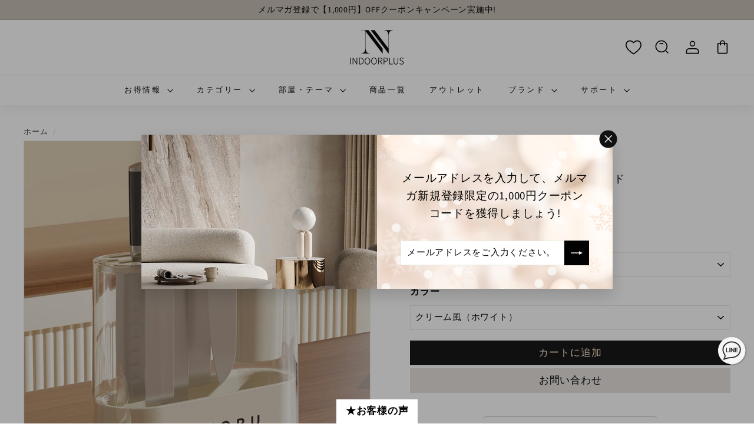

--- FILE ---
content_type: text/html; charset=utf-8
request_url: https://indoorplus.jp/products/7972148216055
body_size: 78666
content:
<!doctype html>
<html class="no-js" lang="ja" dir="ltr">
<head> 
    <script async src='https://cdn.shopify.com/s/files/1/0411/8639/4277/t/11/assets/spotlight.js'></script>

    <link async href='https://cdn.shopify.com/s/files/1/0411/8639/4277/t/11/assets/ymq-option.css' rel='stylesheet'>
    
	<link async href='https://option.ymq.cool/option/bottom.css' rel='stylesheet'> 

	<style id="ymq-jsstyle"></style>
	<script>
		window.best_option = window.best_option || {}; 

		best_option.shop = `gaoshiye.myshopify.com`; 

		best_option.page = `product`; 

		best_option.ymq_option_branding = {}; 
		  
			best_option.ymq_option_branding = {"button":{"--button-border-color":"#E8E8E1","--button-border-checked-color":"#000000","--button-border-disabled-color":"#000000","--button-background-color":"#FFFFFF","--button-background-checked-color":"#FFFFFF","--button-background-disabled-color":"#FFFFFF","--button-font-color":"#000000","--button-font-checked-color":"#000000","--button-font-disabled-color":"#CCCCCC","--button-margin-u-d":"4","--button-margin-l-r":"4","--button-padding-u-d":"8","--button-padding-l-r":"16","--button-font-size":"14","--button-line-height":"20","--button-border-radius":"4"},"radio":{"--radio-border-color":"#BBC1E1","--radio-border-checked-color":"#BBC1E1","--radio-border-disabled-color":"#BBC1E1","--radio-border-hover-color":"#BBC1E1","--radio-background-color":"#FFFFFF","--radio-background-checked-color":"#275EFE","--radio-background-disabled-color":"#E1E6F9","--radio-background-hover-color":"#FFFFFF","--radio-inner-color":"#E1E6F9","--radio-inner-checked-color":"#FFFFFF","--radio-inner-disabled-color":"#FFFFFF"},"input":{"--input-background-checked-color":"#FFFFFF","--input-background-color":"#FFFFFF","--input-border-checked-color":"#000000","--input-border-color":"#000000","--input-font-checked-color":"#000000","--input-font-color":"#000000","--input-border-radius":"0","--input-font-size":"14","--input-padding-l-r":"16","--input-padding-u-d":"9","--input-width":"100","--input-max-width":"400"},"select":{"--select-border-color":"#000000","--select-border-checked-color":"#000000","--select-background-color":"#FFFFFF","--select-background-checked-color":"#FFFFFF","--select-font-color":"#000000","--select-font-checked-color":"#000000","--select-option-background-color":"#FFFFFF","--select-option-background-checked-color":"#F5F9FF","--select-option-background-disabled-color":"#FFFFFF","--select-option-font-color":"#000000","--select-option-font-checked-color":"#000000","--select-option-font-disabled-color":"#CCCCCC","--select-padding-u-d":"9","--select-padding-l-r":"16","--select-option-padding-u-d":"9","--select-option-padding-l-r":"16","--select-width":"100","--select-max-width":"400","--select-font-size":"14","--select-border-radius":"0"},"multiple":{"--multiple-background-color":"#F5F9FF","--multiple-font-color":"#000000","--multiple-padding-u-d":"2","--multiple-padding-l-r":"8","--multiple-font-size":"12","--multiple-border-radius":"0"},"img":{"--img-border-color":"#E1E1E1","--img-border-checked-color":"#000000","--img-border-disabled-color":"#000000","--img-width":"50","--img-height":"50","--img-margin-u-d":"2","--img-margin-l-r":"2","--img-border-radius":"4"},"upload":{"--upload-background-color":"#409EFF","--upload-font-color":"#FFFFFF","--upload-border-color":"#409EFF","--upload-padding-u-d":"12","--upload-padding-l-r":"20","--upload-font-size":"12","--upload-border-radius":"4"},"cart":{"--cart-border-color":"#000000","--buy-border-color":"#000000","--cart-border-hover-color":"#000000","--buy-border-hover-color":"#000000","--cart-background-color":"#000000","--buy-background-color":"#000000","--cart-background-hover-color":"#000000","--buy-background-hover-color":"#000000","--cart-font-color":"#FFFFFF","--buy-font-color":"#FFFFFF","--cart-font-hover-color":"#FFFFFF","--buy-font-hover-color":"#FFFFFF","--cart-padding-u-d":"12","--cart-padding-l-r":"16","--buy-padding-u-d":"12","--buy-padding-l-r":"16","--cart-margin-u-d":"4","--cart-margin-l-r":"0","--buy-margin-u-d":"4","--buy-margin-l-r":"0","--cart-width":"100","--cart-max-width":"800","--buy-width":"100","--buy-max-width":"800","--cart-font-size":"14","--cart-border-radius":"0","--buy-font-size":"14","--buy-border-radius":"0"},"quantity":{"--quantity-border-color":"#A6A3A3","--quantity-font-color":"#000000","--quantity-background-color":"#FFFFFF","--quantity-width":"150","--quantity-height":"40","--quantity-font-size":"14","--quantity-border-radius":"0"},"global":{"--global-title-color":"#000000","--global-help-color":"#000000","--global-error-color":"#DC3545","--global-title-font-size":"14","--global-help-font-size":"12","--global-error-font-size":"12","--global-margin-top":"0","--global-margin-bottom":"20","--global-margin-left":"0","--global-margin-right":"0","--global-title-margin-top":"0","--global-title-margin-bottom":"5","--global-title-margin-left":"0","--global-title-margin-right":"0","--global-help-margin-top":"5","--global-help-margin-bottom":"0","--global-help-margin-left":"0","--global-help-margin-right":"0","--global-error-margin-top":"5","--global-error-margin-bottom":"0","--global-error-margin-left":"0","--global-error-margin-right":"0"},"discount":{"--new-discount-normal-color":"#1878B9","--new-discount-error-color":"#E22120","--new-discount-layout":"flex-end"},"lan":{"require":"必須項目","email":"有効なメールアドレスをご入力ください。","url":"Please enter a valid url.","phone":"正しい電話番号をご入力ください。","number":"番号をご入力ください。","integer":" 整数をご入力ください。","min_char":"0以上の文字をご入力ください。","max_char":"200文字以内でをご入力ください。","min":" ％s 以上ご入力ください。","max":"％s 以下でご入力ください。","max_s":"選択できるオプションの最大量","min_s":"選択できるオプションの最小量","total_s":"選択できるオプションの量","min_file_s":"Please upload more than %s images.","sold_out":"売切","please_choose":"ご選択ください","inventory_reminder":"商品 ％s はすでに売り切れています。","upload_limit":"The uploaded file size is too large, please upload again.","qty-input-text":"Qty: ","option-name":"Option Name","option-value":"Option Value","option-price":"Price","add-to-cart":"Add To Cart","modal-close":"Close"},"price":{"--price-border-color":"#000000","--price-background-color":"#FFFFFF","--price-font-color":"#000000","--price-price-font-color":"#03de90","--price-padding-u-d":"9","--price-padding-l-r":"16","--price-width":"100","--price-max-width":"400","--price-font-size":"14","--price-border-radius":"0"},"extra":{"is_show":"0","plan":0,"quantity-box":"0","price-value":"3,4,15,6,16,7","variant-original-margin-bottom":"15","strong-dorp-down":0,"radio-unchecked":"1","img-option-bigger":"1","add-button-reload":1,"make-sku":0,"variant-original":"1","free_plan":0,"open-theme-buy-now":"0","open-theme-ajax-cart":"1","close":"1","options_list_show":"0","title-value":"1,2,9,10","color-swatch":"2"}}; 
		 
	        
		best_option.product = {"id":7972148216055,"title":"【キッチン収納】エレガント 包丁スタンド","handle":"7972148216055","description":"\u003cp data-mce-fragment=\"1\"\u003e☆安心の100日間返品交換保証☆独特なデザインは、さまざまなアイテムを効率的に収納できます。オイルやソースボトル、調味料の小瓶、カトラリーなど、日常的に使用するアイテムを手の届く場所に保管することができ、料理の効率と楽しさを向上させます。\u003c\/p\u003e\n\u003cp data-mce-fragment=\"1\"\u003e素材の特長として、ポリプロピレンは軽量かつ堅牢で、日常の使用に最適です。PET樹脂は清潔感があり、汚れを容易に拭き取ることができるため、キッチンでの使用に適しています。さらに、シリカゲルの採用により、保存物が湿気から守られ、新鮮さを長く保つことができます。\u003c\/p\u003e\n\u003cp data-mce-fragment=\"1\"\u003e商品仕様\u003c\/p\u003e\n\u003ctable data-mce-fragment=\"1\"\u003e\n\u003ctbody data-mce-fragment=\"1\"\u003e\n\u003ctr data-mce-fragment=\"1\"\u003e\n\u003ctd width=\"89\" data-mce-fragment=\"1\"\u003e\n\u003cp data-mce-fragment=\"1\"\u003e\u003cstrong data-mce-fragment=\"1\"\u003e\u003cspan data-mce-fragment=\"1\"\u003e素材\u003c\/span\u003e\u003c\/strong\u003e\u003c\/p\u003e\n\u003c\/td\u003e\n\u003ctd width=\"466\" data-mce-fragment=\"1\"\u003e\n\u003cp data-mce-fragment=\"1\"\u003eポリプロピレン\/PET樹脂\/シリカゲル\u003c\/p\u003e\n\u003c\/td\u003e\n\u003c\/tr\u003e\n\u003ctr data-mce-fragment=\"1\"\u003e\n\u003ctd width=\"89\" data-mce-fragment=\"1\"\u003e\n\u003cp data-mce-fragment=\"1\"\u003e\u003cstrong data-mce-fragment=\"1\"\u003e重量\u003c\/strong\u003e\u003c\/p\u003e\n\u003c\/td\u003e\n\u003ctd width=\"466\" data-mce-fragment=\"1\"\u003e\n\u003cp data-mce-fragment=\"1\"\u003e\u003cspan data-mce-fragment=\"1\"\u003e約0.7kg~2.1kg\u003c\/span\u003e\u003cbr data-mce-fragment=\"1\"\u003e\u003c\/p\u003e\n\u003c\/td\u003e\n\u003c\/tr\u003e\n\u003c\/tbody\u003e\n\u003c\/table\u003e","published_at":"2023-10-27T13:19:20+09:00","created_at":"2023-09-21T21:33:31+09:00","vendor":"Indoorplus","type":"キッチン収納","tags":["kitchen","kitchengoods","kitchenstorage","new"],"price":786000,"price_min":786000,"price_max":1088000,"available":true,"price_varies":true,"compare_at_price":786000,"compare_at_price_min":786000,"compare_at_price_max":1088000,"compare_at_price_varies":true,"variants":[{"id":43992635244791,"title":"24.5*8.3*21.3cm \/ クリーム風（ホワイト）","option1":"24.5*8.3*21.3cm","option2":"クリーム風（ホワイト）","option3":null,"sku":"DIPZHCF000424XXXXXXOW","requires_shipping":true,"taxable":true,"featured_image":{"id":40710276940023,"product_id":7972148216055,"position":10,"created_at":"2023-10-26T11:15:12+09:00","updated_at":"2023-10-26T11:17:13+09:00","alt":null,"width":800,"height":800,"src":"\/\/indoorplus.jp\/cdn\/shop\/files\/indoorplus-storagegoods-kitchenstorage-7972148216055-20231024-144620.jpg?v=1698286633","variant_ids":[43992635244791]},"available":true,"name":"【キッチン収納】エレガント 包丁スタンド - 24.5*8.3*21.3cm \/ クリーム風（ホワイト）","public_title":"24.5*8.3*21.3cm \/ クリーム風（ホワイト）","options":["24.5*8.3*21.3cm","クリーム風（ホワイト）"],"price":786000,"weight":2000,"compare_at_price":786000,"inventory_management":"shopify","barcode":null,"featured_media":{"alt":null,"id":33320548172023,"position":10,"preview_image":{"aspect_ratio":1.0,"height":800,"width":800,"src":"\/\/indoorplus.jp\/cdn\/shop\/files\/indoorplus-storagegoods-kitchenstorage-7972148216055-20231024-144620.jpg?v=1698286633"}},"requires_selling_plan":false,"selling_plan_allocations":[]},{"id":43992635277559,"title":"24.5*8.3*21.3cm \/ エレガント風（ホワイト）","option1":"24.5*8.3*21.3cm","option2":"エレガント風（ホワイト）","option3":null,"sku":"DIPZHCF000424XXXXXXWH","requires_shipping":true,"taxable":true,"featured_image":{"id":40710277955831,"product_id":7972148216055,"position":11,"created_at":"2023-10-26T11:15:12+09:00","updated_at":"2023-10-26T11:17:13+09:00","alt":null,"width":800,"height":800,"src":"\/\/indoorplus.jp\/cdn\/shop\/files\/indoorplus-storagegoods-kitchenstorage-7972148216055-20231024-144621.jpg?v=1698286633","variant_ids":[43992635277559]},"available":true,"name":"【キッチン収納】エレガント 包丁スタンド - 24.5*8.3*21.3cm \/ エレガント風（ホワイト）","public_title":"24.5*8.3*21.3cm \/ エレガント風（ホワイト）","options":["24.5*8.3*21.3cm","エレガント風（ホワイト）"],"price":786000,"weight":2000,"compare_at_price":786000,"inventory_management":"shopify","barcode":null,"featured_media":{"alt":null,"id":33320548139255,"position":11,"preview_image":{"aspect_ratio":1.0,"height":800,"width":800,"src":"\/\/indoorplus.jp\/cdn\/shop\/files\/indoorplus-storagegoods-kitchenstorage-7972148216055-20231024-144621.jpg?v=1698286633"}},"requires_selling_plan":false,"selling_plan_allocations":[]},{"id":43992635310327,"title":"24.5*8.3*21.3cm \/ グリーン","option1":"24.5*8.3*21.3cm","option2":"グリーン","option3":null,"sku":"DIPZHCF000424XXXXXXGR","requires_shipping":true,"taxable":true,"featured_image":{"id":40710278119671,"product_id":7972148216055,"position":12,"created_at":"2023-10-26T11:15:12+09:00","updated_at":"2023-10-26T11:17:13+09:00","alt":null,"width":800,"height":800,"src":"\/\/indoorplus.jp\/cdn\/shop\/files\/indoorplus-storagegoods-kitchenstorage-7972148216055-20231024-144622.jpg?v=1698286633","variant_ids":[43992635310327]},"available":true,"name":"【キッチン収納】エレガント 包丁スタンド - 24.5*8.3*21.3cm \/ グリーン","public_title":"24.5*8.3*21.3cm \/ グリーン","options":["24.5*8.3*21.3cm","グリーン"],"price":786000,"weight":2000,"compare_at_price":786000,"inventory_management":"shopify","barcode":null,"featured_media":{"alt":null,"id":33320548106487,"position":12,"preview_image":{"aspect_ratio":1.0,"height":800,"width":800,"src":"\/\/indoorplus.jp\/cdn\/shop\/files\/indoorplus-storagegoods-kitchenstorage-7972148216055-20231024-144622.jpg?v=1698286633"}},"requires_selling_plan":false,"selling_plan_allocations":[]},{"id":43992637407479,"title":"28*30*25.5cm \/ クリーム風（ホワイト）","option1":"28*30*25.5cm","option2":"クリーム風（ホワイト）","option3":null,"sku":"DIPZHCF000428XXXXXXOW","requires_shipping":true,"taxable":true,"featured_image":{"id":40710277267703,"product_id":7972148216055,"position":13,"created_at":"2023-10-26T11:15:12+09:00","updated_at":"2023-10-26T11:17:13+09:00","alt":null,"width":800,"height":800,"src":"\/\/indoorplus.jp\/cdn\/shop\/files\/indoorplus-storagegoods-kitchenstorage-7972148216055-20231024-144623.jpg?v=1698286633","variant_ids":[43992637407479]},"available":true,"name":"【キッチン収納】エレガント 包丁スタンド - 28*30*25.5cm \/ クリーム風（ホワイト）","public_title":"28*30*25.5cm \/ クリーム風（ホワイト）","options":["28*30*25.5cm","クリーム風（ホワイト）"],"price":1088000,"weight":2000,"compare_at_price":1088000,"inventory_management":"shopify","barcode":"","featured_media":{"alt":null,"id":33320548073719,"position":13,"preview_image":{"aspect_ratio":1.0,"height":800,"width":800,"src":"\/\/indoorplus.jp\/cdn\/shop\/files\/indoorplus-storagegoods-kitchenstorage-7972148216055-20231024-144623.jpg?v=1698286633"}},"requires_selling_plan":false,"selling_plan_allocations":[]},{"id":43992637440247,"title":"28*30*25.5cm \/ エレガント風（ホワイト）","option1":"28*30*25.5cm","option2":"エレガント風（ホワイト）","option3":null,"sku":"DIPZHCF000428XXXXXXWH","requires_shipping":true,"taxable":true,"featured_image":{"id":40710276972791,"product_id":7972148216055,"position":14,"created_at":"2023-10-26T11:15:12+09:00","updated_at":"2023-10-26T11:17:13+09:00","alt":null,"width":800,"height":800,"src":"\/\/indoorplus.jp\/cdn\/shop\/files\/indoorplus-storagegoods-kitchenstorage-7972148216055-20231024-144625.jpg?v=1698286633","variant_ids":[43992637440247]},"available":true,"name":"【キッチン収納】エレガント 包丁スタンド - 28*30*25.5cm \/ エレガント風（ホワイト）","public_title":"28*30*25.5cm \/ エレガント風（ホワイト）","options":["28*30*25.5cm","エレガント風（ホワイト）"],"price":1088000,"weight":2000,"compare_at_price":1088000,"inventory_management":"shopify","barcode":"","featured_media":{"alt":null,"id":33320547975415,"position":14,"preview_image":{"aspect_ratio":1.0,"height":800,"width":800,"src":"\/\/indoorplus.jp\/cdn\/shop\/files\/indoorplus-storagegoods-kitchenstorage-7972148216055-20231024-144625.jpg?v=1698286633"}},"requires_selling_plan":false,"selling_plan_allocations":[]},{"id":43992637473015,"title":"28*30*25.5cm \/ グリーン","option1":"28*30*25.5cm","option2":"グリーン","option3":null,"sku":"DIPZHCF000428XXXXXXGR","requires_shipping":true,"taxable":true,"featured_image":{"id":40710277398775,"product_id":7972148216055,"position":15,"created_at":"2023-10-26T11:15:12+09:00","updated_at":"2023-10-26T11:17:13+09:00","alt":null,"width":800,"height":800,"src":"\/\/indoorplus.jp\/cdn\/shop\/files\/indoorplus-storagegoods-kitchenstorage-7972148216055-20231024-144624.jpg?v=1698286633","variant_ids":[43992637473015]},"available":true,"name":"【キッチン収納】エレガント 包丁スタンド - 28*30*25.5cm \/ グリーン","public_title":"28*30*25.5cm \/ グリーン","options":["28*30*25.5cm","グリーン"],"price":1088000,"weight":2000,"compare_at_price":1088000,"inventory_management":"shopify","barcode":"","featured_media":{"alt":null,"id":33320548008183,"position":15,"preview_image":{"aspect_ratio":1.0,"height":800,"width":800,"src":"\/\/indoorplus.jp\/cdn\/shop\/files\/indoorplus-storagegoods-kitchenstorage-7972148216055-20231024-144624.jpg?v=1698286633"}},"requires_selling_plan":false,"selling_plan_allocations":[]}],"images":["\/\/indoorplus.jp\/cdn\/shop\/files\/indoorplus-storagegoods-kitchenstorage-7972148216055-20231024-144611.jpg?v=1698286633","\/\/indoorplus.jp\/cdn\/shop\/files\/indoorplus-storagegoods-kitchenstorage-7972148216055-20231024-144618.jpg?v=1698286633","\/\/indoorplus.jp\/cdn\/shop\/files\/indoorplus-storagegoods-kitchenstorage-7972148216055-20231024-144619.jpg?v=1698286633","\/\/indoorplus.jp\/cdn\/shop\/files\/indoorplus-storagegoods-kitchenstorage-7972148216055-20231024-144612.jpg?v=1698286633","\/\/indoorplus.jp\/cdn\/shop\/files\/indoorplus-storagegoods-kitchenstorage-7972148216055-20231024-144617.jpg?v=1698286633","\/\/indoorplus.jp\/cdn\/shop\/files\/indoorplus-storagegoods-kitchenstorage-7972148216055-20231024-144616.jpg?v=1698286633","\/\/indoorplus.jp\/cdn\/shop\/files\/indoorplus-storagegoods-kitchenstorage-7972148216055-20231024-144614.jpg?v=1698286633","\/\/indoorplus.jp\/cdn\/shop\/files\/indoorplus-storagegoods-kitchenstorage-7972148216055-20231024-144613.jpg?v=1698286633","\/\/indoorplus.jp\/cdn\/shop\/files\/indoorplus-storagegoods-kitchenstorage-7972148216055-20231024-144615.jpg?v=1698286633","\/\/indoorplus.jp\/cdn\/shop\/files\/indoorplus-storagegoods-kitchenstorage-7972148216055-20231024-144620.jpg?v=1698286633","\/\/indoorplus.jp\/cdn\/shop\/files\/indoorplus-storagegoods-kitchenstorage-7972148216055-20231024-144621.jpg?v=1698286633","\/\/indoorplus.jp\/cdn\/shop\/files\/indoorplus-storagegoods-kitchenstorage-7972148216055-20231024-144622.jpg?v=1698286633","\/\/indoorplus.jp\/cdn\/shop\/files\/indoorplus-storagegoods-kitchenstorage-7972148216055-20231024-144623.jpg?v=1698286633","\/\/indoorplus.jp\/cdn\/shop\/files\/indoorplus-storagegoods-kitchenstorage-7972148216055-20231024-144625.jpg?v=1698286633","\/\/indoorplus.jp\/cdn\/shop\/files\/indoorplus-storagegoods-kitchenstorage-7972148216055-20231024-144624.jpg?v=1698286633"],"featured_image":"\/\/indoorplus.jp\/cdn\/shop\/files\/indoorplus-storagegoods-kitchenstorage-7972148216055-20231024-144611.jpg?v=1698286633","options":["サイズ","カラー"],"media":[{"alt":null,"id":33320548434167,"position":1,"preview_image":{"aspect_ratio":1.0,"height":800,"width":800,"src":"\/\/indoorplus.jp\/cdn\/shop\/files\/indoorplus-storagegoods-kitchenstorage-7972148216055-20231024-144611.jpg?v=1698286633"},"aspect_ratio":1.0,"height":800,"media_type":"image","src":"\/\/indoorplus.jp\/cdn\/shop\/files\/indoorplus-storagegoods-kitchenstorage-7972148216055-20231024-144611.jpg?v=1698286633","width":800},{"alt":null,"id":33320548237559,"position":2,"preview_image":{"aspect_ratio":1.0,"height":800,"width":800,"src":"\/\/indoorplus.jp\/cdn\/shop\/files\/indoorplus-storagegoods-kitchenstorage-7972148216055-20231024-144618.jpg?v=1698286633"},"aspect_ratio":1.0,"height":800,"media_type":"image","src":"\/\/indoorplus.jp\/cdn\/shop\/files\/indoorplus-storagegoods-kitchenstorage-7972148216055-20231024-144618.jpg?v=1698286633","width":800},{"alt":null,"id":33320548204791,"position":3,"preview_image":{"aspect_ratio":1.0,"height":800,"width":800,"src":"\/\/indoorplus.jp\/cdn\/shop\/files\/indoorplus-storagegoods-kitchenstorage-7972148216055-20231024-144619.jpg?v=1698286633"},"aspect_ratio":1.0,"height":800,"media_type":"image","src":"\/\/indoorplus.jp\/cdn\/shop\/files\/indoorplus-storagegoods-kitchenstorage-7972148216055-20231024-144619.jpg?v=1698286633","width":800},{"alt":null,"id":33320548466935,"position":4,"preview_image":{"aspect_ratio":1.0,"height":800,"width":800,"src":"\/\/indoorplus.jp\/cdn\/shop\/files\/indoorplus-storagegoods-kitchenstorage-7972148216055-20231024-144612.jpg?v=1698286633"},"aspect_ratio":1.0,"height":800,"media_type":"image","src":"\/\/indoorplus.jp\/cdn\/shop\/files\/indoorplus-storagegoods-kitchenstorage-7972148216055-20231024-144612.jpg?v=1698286633","width":800},{"alt":null,"id":33320548270327,"position":5,"preview_image":{"aspect_ratio":1.0,"height":800,"width":800,"src":"\/\/indoorplus.jp\/cdn\/shop\/files\/indoorplus-storagegoods-kitchenstorage-7972148216055-20231024-144617.jpg?v=1698286633"},"aspect_ratio":1.0,"height":800,"media_type":"image","src":"\/\/indoorplus.jp\/cdn\/shop\/files\/indoorplus-storagegoods-kitchenstorage-7972148216055-20231024-144617.jpg?v=1698286633","width":800},{"alt":null,"id":33320548303095,"position":6,"preview_image":{"aspect_ratio":1.0,"height":800,"width":800,"src":"\/\/indoorplus.jp\/cdn\/shop\/files\/indoorplus-storagegoods-kitchenstorage-7972148216055-20231024-144616.jpg?v=1698286633"},"aspect_ratio":1.0,"height":800,"media_type":"image","src":"\/\/indoorplus.jp\/cdn\/shop\/files\/indoorplus-storagegoods-kitchenstorage-7972148216055-20231024-144616.jpg?v=1698286633","width":800},{"alt":null,"id":33320548368631,"position":7,"preview_image":{"aspect_ratio":1.0,"height":800,"width":800,"src":"\/\/indoorplus.jp\/cdn\/shop\/files\/indoorplus-storagegoods-kitchenstorage-7972148216055-20231024-144614.jpg?v=1698286633"},"aspect_ratio":1.0,"height":800,"media_type":"image","src":"\/\/indoorplus.jp\/cdn\/shop\/files\/indoorplus-storagegoods-kitchenstorage-7972148216055-20231024-144614.jpg?v=1698286633","width":800},{"alt":null,"id":33320548401399,"position":8,"preview_image":{"aspect_ratio":1.0,"height":800,"width":800,"src":"\/\/indoorplus.jp\/cdn\/shop\/files\/indoorplus-storagegoods-kitchenstorage-7972148216055-20231024-144613.jpg?v=1698286633"},"aspect_ratio":1.0,"height":800,"media_type":"image","src":"\/\/indoorplus.jp\/cdn\/shop\/files\/indoorplus-storagegoods-kitchenstorage-7972148216055-20231024-144613.jpg?v=1698286633","width":800},{"alt":null,"id":33320548335863,"position":9,"preview_image":{"aspect_ratio":1.0,"height":800,"width":800,"src":"\/\/indoorplus.jp\/cdn\/shop\/files\/indoorplus-storagegoods-kitchenstorage-7972148216055-20231024-144615.jpg?v=1698286633"},"aspect_ratio":1.0,"height":800,"media_type":"image","src":"\/\/indoorplus.jp\/cdn\/shop\/files\/indoorplus-storagegoods-kitchenstorage-7972148216055-20231024-144615.jpg?v=1698286633","width":800},{"alt":null,"id":33320548172023,"position":10,"preview_image":{"aspect_ratio":1.0,"height":800,"width":800,"src":"\/\/indoorplus.jp\/cdn\/shop\/files\/indoorplus-storagegoods-kitchenstorage-7972148216055-20231024-144620.jpg?v=1698286633"},"aspect_ratio":1.0,"height":800,"media_type":"image","src":"\/\/indoorplus.jp\/cdn\/shop\/files\/indoorplus-storagegoods-kitchenstorage-7972148216055-20231024-144620.jpg?v=1698286633","width":800},{"alt":null,"id":33320548139255,"position":11,"preview_image":{"aspect_ratio":1.0,"height":800,"width":800,"src":"\/\/indoorplus.jp\/cdn\/shop\/files\/indoorplus-storagegoods-kitchenstorage-7972148216055-20231024-144621.jpg?v=1698286633"},"aspect_ratio":1.0,"height":800,"media_type":"image","src":"\/\/indoorplus.jp\/cdn\/shop\/files\/indoorplus-storagegoods-kitchenstorage-7972148216055-20231024-144621.jpg?v=1698286633","width":800},{"alt":null,"id":33320548106487,"position":12,"preview_image":{"aspect_ratio":1.0,"height":800,"width":800,"src":"\/\/indoorplus.jp\/cdn\/shop\/files\/indoorplus-storagegoods-kitchenstorage-7972148216055-20231024-144622.jpg?v=1698286633"},"aspect_ratio":1.0,"height":800,"media_type":"image","src":"\/\/indoorplus.jp\/cdn\/shop\/files\/indoorplus-storagegoods-kitchenstorage-7972148216055-20231024-144622.jpg?v=1698286633","width":800},{"alt":null,"id":33320548073719,"position":13,"preview_image":{"aspect_ratio":1.0,"height":800,"width":800,"src":"\/\/indoorplus.jp\/cdn\/shop\/files\/indoorplus-storagegoods-kitchenstorage-7972148216055-20231024-144623.jpg?v=1698286633"},"aspect_ratio":1.0,"height":800,"media_type":"image","src":"\/\/indoorplus.jp\/cdn\/shop\/files\/indoorplus-storagegoods-kitchenstorage-7972148216055-20231024-144623.jpg?v=1698286633","width":800},{"alt":null,"id":33320547975415,"position":14,"preview_image":{"aspect_ratio":1.0,"height":800,"width":800,"src":"\/\/indoorplus.jp\/cdn\/shop\/files\/indoorplus-storagegoods-kitchenstorage-7972148216055-20231024-144625.jpg?v=1698286633"},"aspect_ratio":1.0,"height":800,"media_type":"image","src":"\/\/indoorplus.jp\/cdn\/shop\/files\/indoorplus-storagegoods-kitchenstorage-7972148216055-20231024-144625.jpg?v=1698286633","width":800},{"alt":null,"id":33320548008183,"position":15,"preview_image":{"aspect_ratio":1.0,"height":800,"width":800,"src":"\/\/indoorplus.jp\/cdn\/shop\/files\/indoorplus-storagegoods-kitchenstorage-7972148216055-20231024-144624.jpg?v=1698286633"},"aspect_ratio":1.0,"height":800,"media_type":"image","src":"\/\/indoorplus.jp\/cdn\/shop\/files\/indoorplus-storagegoods-kitchenstorage-7972148216055-20231024-144624.jpg?v=1698286633","width":800}],"requires_selling_plan":false,"selling_plan_groups":[],"content":"\u003cp data-mce-fragment=\"1\"\u003e☆安心の100日間返品交換保証☆独特なデザインは、さまざまなアイテムを効率的に収納できます。オイルやソースボトル、調味料の小瓶、カトラリーなど、日常的に使用するアイテムを手の届く場所に保管することができ、料理の効率と楽しさを向上させます。\u003c\/p\u003e\n\u003cp data-mce-fragment=\"1\"\u003e素材の特長として、ポリプロピレンは軽量かつ堅牢で、日常の使用に最適です。PET樹脂は清潔感があり、汚れを容易に拭き取ることができるため、キッチンでの使用に適しています。さらに、シリカゲルの採用により、保存物が湿気から守られ、新鮮さを長く保つことができます。\u003c\/p\u003e\n\u003cp data-mce-fragment=\"1\"\u003e商品仕様\u003c\/p\u003e\n\u003ctable data-mce-fragment=\"1\"\u003e\n\u003ctbody data-mce-fragment=\"1\"\u003e\n\u003ctr data-mce-fragment=\"1\"\u003e\n\u003ctd width=\"89\" data-mce-fragment=\"1\"\u003e\n\u003cp data-mce-fragment=\"1\"\u003e\u003cstrong data-mce-fragment=\"1\"\u003e\u003cspan data-mce-fragment=\"1\"\u003e素材\u003c\/span\u003e\u003c\/strong\u003e\u003c\/p\u003e\n\u003c\/td\u003e\n\u003ctd width=\"466\" data-mce-fragment=\"1\"\u003e\n\u003cp data-mce-fragment=\"1\"\u003eポリプロピレン\/PET樹脂\/シリカゲル\u003c\/p\u003e\n\u003c\/td\u003e\n\u003c\/tr\u003e\n\u003ctr data-mce-fragment=\"1\"\u003e\n\u003ctd width=\"89\" data-mce-fragment=\"1\"\u003e\n\u003cp data-mce-fragment=\"1\"\u003e\u003cstrong data-mce-fragment=\"1\"\u003e重量\u003c\/strong\u003e\u003c\/p\u003e\n\u003c\/td\u003e\n\u003ctd width=\"466\" data-mce-fragment=\"1\"\u003e\n\u003cp data-mce-fragment=\"1\"\u003e\u003cspan data-mce-fragment=\"1\"\u003e約0.7kg~2.1kg\u003c\/span\u003e\u003cbr data-mce-fragment=\"1\"\u003e\u003c\/p\u003e\n\u003c\/td\u003e\n\u003c\/tr\u003e\n\u003c\/tbody\u003e\n\u003c\/table\u003e"}; 

		best_option.ymq_has_only_default_variant = true; 
		 
			best_option.ymq_has_only_default_variant = false; 
		 

        
            best_option.ymq_status = {}; 
    		 
    
    		best_option.ymq_variantjson = {}; 
    		 
    
    		best_option.ymq_option_data = {}; 
    		

    		best_option.ymq_option_condition = {}; 
    		 
              
        


        best_option.product_collections = {};
        
            best_option.product_collections[391861731575] = {"id":391861731575,"handle":"new-year-sale-1500off-2023-12-25","title":"2点以上お買い上げで1,500円引き会場","updated_at":"2026-01-19T21:16:49+09:00","body_html":"\u003cmeta charset=\"utf-8\"\u003e\n\u003cdiv data-page-id=\"Ls4xd88tDoXJXMxRsY6cRwIbnwd\" data-docx-has-block-data=\"false\" data-mce-fragment=\"1\"\u003e\n\u003cdiv class=\"old-record-id-TZ2Bd3GDpoSHHmx1YMJceIelnCd\" data-mce-fragment=\"1\"\u003eセール期間中に、雑貨類を2点お買い上げいただくと、1500円割引が自動的に適用されます。\u003c\/div\u003e\n\u003cdiv class=\"old-record-id-TZ2Bd3GDpoSHHmx1YMJceIelnCd\" data-mce-fragment=\"1\"\u003e【安心の100日間返品交換保証】適用対象多数！\u003c\/div\u003e\n\u003cdiv class=\"old-record-id-TZ2Bd3GDpoSHHmx1YMJceIelnCd\" data-mce-fragment=\"1\"\u003eぜひこの機会をお見逃しなく、当店での買い物を楽しみください！\u003c\/div\u003e\n\u003c\/div\u003e\n\u003cspan data-lark-record-data='{\"rootId\":\"Ls4xd88tDoXJXMxRsY6cRwIbnwd\",\"text\":{\"initialAttributedTexts\":{\"text\":{\"0\":\"セール期間中に、雑貨類を2点お買い上げいただくと、1500円割引が自動的に適用されます。\\n【安心の100日間返品交換保証】適用対象多数！\\nぜひこの機会をお見逃しなく、当店での買い物を楽しみください！\"},\"attribs\":{\"0\":\"*0|2+1x*0+u\"}},\"apool\":{\"numToAttrib\":{\"0\":[\"author\",\"7225881717473820674\"]},\"nextNum\":1}},\"type\":\"text\",\"referenceRecordMap\":{},\"extra\":{\"mention_page_title\":{},\"external_mention_url\":{}},\"isKeepQuoteContainer\":false,\"isFromCode\":false,\"selection\":[{\"id\":228,\"type\":\"text\",\"selection\":{\"start\":33,\"end\":132},\"recordId\":\"TZ2Bd3GDpoSHHmx1YMJceIelnCd\"}],\"payloadMap\":{},\"isCut\":false}' data-lark-record-format=\"docx\/text\" class=\"lark-record-clipboard\" data-mce-fragment=\"1\"\u003e\u003c\/span\u003e\u003cdiv style=\"display:none\"\u003e[hidden]\u003c\/div\u003e","published_at":"2023-12-22T16:17:48+09:00","sort_order":"best-selling","template_suffix":"timesale","disjunctive":true,"rules":[{"column":"tag","relation":"equals","condition":"grocery"},{"column":"tag","relation":"equals","condition":"storagegoods"},{"column":"tag","relation":"equals","condition":"kitchengoods"},{"column":"tag","relation":"equals","condition":"vase"},{"column":"tag","relation":"equals","condition":"artificialflower"},{"column":"tag","relation":"equals","condition":"decorations"},{"column":"tag","relation":"equals","condition":"ornament"}],"published_scope":"web"};
        
            best_option.product_collections[389880086775] = {"id":389880086775,"handle":"top-sale-kitchenstorage","title":"top-sale-kitchenstorage","updated_at":"2025-12-15T14:57:19+09:00","body_html":"\u003cdiv data-mce-fragment=\"1\"\u003e\n\u003cdiv data-zone-id=\"0\" data-line-index=\"0\" data-line=\"true\" data-mce-fragment=\"1\"\u003e\u003cspan data-mce-fragment=\"1\"\u003eキッチン収納\u003c\/span\u003e\u003c\/div\u003e\n\u003c\/div\u003e\u003cdiv style=\"display:none\"\u003e[hidden]\u003c\/div\u003e","published_at":"2023-11-08T10:11:47+09:00","sort_order":"best-selling","template_suffix":"main_collection","disjunctive":false,"rules":[{"column":"type","relation":"equals","condition":"キッチン収納"}],"published_scope":"web"};
        
            best_option.product_collections[389829886199] = {"id":389829886199,"handle":"to-sale-storagegoods","title":"top-sale-storagegoods","updated_at":"2025-12-18T16:46:27+09:00","body_html":"\u003cdiv data-mce-fragment=\"1\"\u003e\n\u003cdiv data-zone-id=\"0\" data-line-index=\"0\" data-line=\"true\" data-mce-fragment=\"1\"\u003e\u003cspan data-mce-fragment=\"1\"\u003e収納グッズ\u003c\/span\u003e\u003c\/div\u003e\n\u003c\/div\u003e\u003cdiv style=\"display:none\"\u003e[hidden]\u003c\/div\u003e","published_at":"2023-11-06T15:40:06+09:00","sort_order":"best-selling","template_suffix":"main_collection","disjunctive":true,"rules":[{"column":"type","relation":"equals","condition":"シェルフ・ラック・ホルダー・傘立て"},{"column":"type","relation":"equals","condition":"収納ボックス等"},{"column":"type","relation":"equals","condition":"アクセサリー収納"},{"column":"type","relation":"equals","condition":"キッチン収納"},{"column":"type","relation":"equals","condition":"バス雑貨・ディスペンサー"},{"column":"type","relation":"equals","condition":"その他収納グッズ"}],"published_scope":"web"};
        
            best_option.product_collections[389851807991] = {"id":389851807991,"handle":"search-by-room-relax","title":"おうちの楽しみ方 RELAX","updated_at":"2026-01-21T21:16:43+09:00","body_html":"\u003cp\u003eINDOORPLUSでは、あなたの家でのリラックスタイムをより豊かにするためのインテリアを豊富に取り揃えています。おうちの楽しみ方 RELAXカテゴリーには、ゆったりとくつろげるラグマット、心地よい座り心地のソファ、リラクゼーションを助けるクッションから、美しい壁飾りやアートまで、あなたのリラックススペースを特別なものに変えるアイテムが満載です。\u003c\/p\u003e\n\u003ca href=\"https:\/\/indoorplus.jp\/policies\/refund-policy\" target=\"_blank\"\u003e【安心の100日間返品交換保証制度】\u003c\/a\u003e一部商品適用可能　♪\u003cp\u003e※ 破損・汚損が無い商品であれば、到着日から100日間理由を問わず返品・交換対応！\u003c\/p\u003e\n","published_at":"2023-11-07T10:30:51+09:00","sort_order":"best-selling","template_suffix":"main_collection","disjunctive":true,"rules":[{"column":"tag","relation":"equals","condition":"carpet"},{"column":"tag","relation":"equals","condition":"cusion"},{"column":"tag","relation":"equals","condition":"cover"},{"column":"tag","relation":"equals","condition":"blanket"},{"column":"tag","relation":"equals","condition":"silkbedding"},{"column":"tag","relation":"equals","condition":"artificialflower"},{"column":"tag","relation":"equals","condition":"vase"},{"column":"tag","relation":"equals","condition":"painting"},{"column":"tag","relation":"equals","condition":"ornament"},{"column":"tag","relation":"equals","condition":"decorations"},{"column":"tag","relation":"equals","condition":"tissuecase"},{"column":"tag","relation":"equals","condition":"garbagecase"},{"column":"tag","relation":"equals","condition":"goods"},{"column":"tag","relation":"equals","condition":"cookware"},{"column":"tag","relation":"equals","condition":"drinkset"},{"column":"tag","relation":"equals","condition":"kitchenmat"},{"column":"tag","relation":"equals","condition":"shelf"},{"column":"tag","relation":"equals","condition":"storagebox"},{"column":"tag","relation":"equals","condition":"accessorybox"},{"column":"tag","relation":"equals","condition":"kitchenstorage"},{"column":"tag","relation":"equals","condition":"dispenser"},{"column":"tag","relation":"equals","condition":"otherstorage"},{"column":"tag","relation":"equals","condition":"cattower"},{"column":"tag","relation":"equals","condition":"scratchingbed"},{"column":"tag","relation":"equals","condition":"pajamas"},{"column":"tag","relation":"equals","condition":"slippers"},{"column":"tag","relation":"equals","condition":"gardentable"},{"column":"tag","relation":"equals","condition":"candleholdersstands"},{"column":"tag","relation":"equals","condition":"mirror"},{"column":"tag","relation":"equals","condition":"wagon"},{"column":"tag","relation":"equals","condition":"bathrobe"}],"published_scope":"web"};
        
            best_option.product_collections[389851840759] = {"id":389851840759,"handle":"theme","title":"お部屋タイプ\/テーマから探す","updated_at":"2026-01-21T21:16:43+09:00","body_html":"\u003cp\u003eINDOORPLUSは、高品質な家具とインテリアを、玄関からバルコニー、そしてオフィスまで、あらゆるお部屋やテーマに合わせて提供しています。リビング、ダイニング、寝室、書斎、バスルーム、一人暮らしなど、様々なお部屋のタイプやテーマに応じた美しい家具を豊富に取り揃えております。\u003c\/p\u003e\n\u003ca href=\"https:\/\/indoorplus.jp\/policies\/refund-policy\" target=\"_blank\"\u003e【安心の100日間返品交換保証制度】\u003c\/a\u003e一部商品適用可能　♪\u003cp\u003e※ 破損・汚損が無い商品であれば、到着日から100日間理由を問わず返品・交換対応！\u003c\/p\u003e","published_at":"2023-11-07T10:33:30+09:00","sort_order":"best-selling","template_suffix":"all-theme","disjunctive":false,"rules":[{"column":"variant_price","relation":"greater_than","condition":"1"},{"column":"title","relation":"not_equals","condition":"追加料金"},{"column":"title","relation":"not_equals","condition":"配送服务"},{"column":"title","relation":"not_equals","condition":"追加送料"},{"column":"title","relation":"not_equals","condition":"カスタマイズ料金（既存商品）"},{"column":"title","relation":"not_equals","condition":"カスタマイズ料金（未発売商品）"},{"column":"title","relation":"not_equals","condition":"組立配送サービス（大型商品プラン）"},{"column":"title","relation":"not_equals","condition":"組立配送サービス（通常商品プラン）"},{"column":"title","relation":"not_equals","condition":"ゴミ回収配送サービス（大型商品プラン）"},{"column":"title","relation":"not_equals","condition":"ゴミ回収配送サービス（通常商品プラン）"},{"column":"title","relation":"not_equals","condition":"ドアツードア配送サービス（大型商品プラン）"},{"column":"title","relation":"not_equals","condition":"ドアツードア配送サービス（通常商品プラン）"},{"column":"title","relation":"not_equals","condition":"有料コーディネートサービス"}],"published_scope":"web"};
        
            best_option.product_collections[389831557367] = {"id":389831557367,"handle":"category","title":"カテゴリ―から商品を探す","updated_at":"2026-01-21T21:16:43+09:00","body_html":"\u003cdiv data-page-id=\"N2I2dZoPdo5NLZxIVZVcXkqGnie\" data-lark-html-role=\"root\" data-docx-has-block-data=\"false\"\u003e\n\u003cdiv class=\"ace-line ace-line old-record-id-K1lndrLUvonnv2xp65zcHwZZn4d\"\u003eINDOORPLUSでは、お客様のライフスタイルに合わせた様々な家具·インテリア商品を豊富に取り揃えています。リビング、ダイニング、ベッドルームから、特定の用途に特化したオフィス用品、子供部屋用のアイテムまで、豊富な商品カテゴリーからお選びいただけます。\u003cbr\u003e\u003cbr\u003e\n\u003c\/div\u003e\n\u003c\/div\u003e\n\u003cp\u003e\u003ca href=\"https:\/\/indoorplus.jp\/policies\/refund-policy\" target=\"_blank\"\u003e【安心の100日間返品交換保証制度】\u003c\/a\u003e一部商品適用可能　♪\u003c\/p\u003e\n\u003cp\u003e※ 破損・汚損が無い商品であれば、到着日から100日間理由を問わず返品・交換対応！\u003c\/p\u003e","published_at":"2023-11-06T16:57:41+09:00","sort_order":"manual","template_suffix":"category","disjunctive":false,"rules":[{"column":"variant_price","relation":"greater_than","condition":"1"},{"column":"title","relation":"not_equals","condition":"追加料金"},{"column":"title","relation":"not_equals","condition":"配送服务"},{"column":"title","relation":"not_equals","condition":"追加送料"},{"column":"title","relation":"not_equals","condition":"カスタマイズ料金（既存商品）"},{"column":"title","relation":"not_equals","condition":"カスタマイズ料金（未発売商品）"},{"column":"title","relation":"not_equals","condition":"組立配送サービス（大型商品プラン）"},{"column":"title","relation":"not_equals","condition":"組立配送サービス（通常商品プラン）"},{"column":"title","relation":"not_equals","condition":"ゴミ回収配送サービス（大型商品プラン）"},{"column":"title","relation":"not_equals","condition":"ゴミ回収配送サービス（通常商品プラン）"},{"column":"title","relation":"not_equals","condition":"ドアツードア配送サービス（大型商品プラン）"},{"column":"title","relation":"not_equals","condition":"ドアツードア配送サービス（通常商品プラン）"},{"column":"title","relation":"not_equals","condition":"有料コーディネートサービス"}],"published_scope":"web"};
        
            best_option.product_collections[374304342263] = {"id":374304342263,"handle":"kitchen","title":"キッチン","updated_at":"2026-01-19T21:16:49+09:00","body_html":"","published_at":"2022-04-07T22:48:19+09:00","sort_order":"best-selling","template_suffix":"main_collection","disjunctive":true,"rules":[{"column":"tag","relation":"equals","condition":"kitchen"}],"published_scope":"web","image":{"created_at":"2022-04-21T11:09:29+09:00","alt":"INDOORPLUS公式\/ 「キッチン」収納・お皿・調味料入れ・雑貨｜インテリア　オンライン通販","width":400,"height":250,"src":"\/\/indoorplus.jp\/cdn\/shop\/collections\/f735622acd3ef4ce1a4e7150c9c6a5dd.jpg?v=1673250683"}};
        
            best_option.product_collections[388809818359] = {"id":388809818359,"handle":"kitchenstorage","title":"キッチン収納","updated_at":"2025-12-15T14:57:19+09:00","body_html":"\u003cp\u003eINDOORPLUSのキッチン収納カテゴリーは、機能性とスタイルを兼ね備えたアイテムで、お客様のキッチンスペースを最大限に活用するための解決策を提供しています。各種キャニスターやスパイスラックから、デザイン性に富んだボトルホルダー、スタイリッシュな食器棚まで、キッチン用品の整理にぴったりな商品を幅広く取り揃えております。\u003c\/p\u003e\n\u003ca href=\"https:\/\/indoorplus.jp\/policies\/refund-policy\" target=\"_blank\"\u003e【安心の100日間返品交換保証制度】\u003c\/a\u003eキッチン収納全商品適用可能　♪\u003cp\u003e※ 破損・汚損が無い商品であれば、到着日から100日間理由を問わず返品・交換対応！\u003c\/p\u003e","published_at":"2023-10-26T15:29:20+09:00","sort_order":"best-selling","template_suffix":"main_collection","disjunctive":false,"rules":[{"column":"type","relation":"equals","condition":"キッチン収納"}],"published_scope":"web","image":{"created_at":"2023-10-26T15:29:22+09:00","alt":"INDOORPLUS公式｜収納グッズ \/ キッチン収納・調味料入れ","width":400,"height":400,"src":"\/\/indoorplus.jp\/cdn\/shop\/collections\/indoorplus-storagegoods-kitchenstorage-1.jpg?v=1699503885"}};
        
            best_option.product_collections[388809982199] = {"id":388809982199,"handle":"kitchengoods","title":"キッチン雑貨","updated_at":"2025-12-30T21:18:10+09:00","body_html":"\u003cp\u003eINDOORPLUSは、美しさと機能性を兼ね備えたモダンなデザインのコーヒーグラインダーや、お茶会を彩る繊細なポットとカップセット等を豊富に取り揃えています。おしゃれなデカンタセットやエレガントなティーセット、実用性を考慮したスタイリッシュなカトラリーホルダーなど、毎日の料理やティータイムを特別なひと時に変えるためのアイテムをお探しいただけます。\u003c\/p\u003e\n\u003ca href=\"https:\/\/indoorplus.jp\/policies\/refund-policy\" target=\"_blank\"\u003e【安心の100日間返品交換保証制度】\u003c\/a\u003eキッチン雑貨全商品適用可能　♪\n\u003cp\u003e※ 破損・汚損が無い商品であれば、到着日から100日間理由を問わず返品・交換対応！\u003c\/p\u003e","published_at":"2023-10-27T12:49:21+09:00","sort_order":"best-selling","template_suffix":"main_collection","disjunctive":true,"rules":[{"column":"type","relation":"equals","condition":"食器・テーブルウエア・カトラリー"},{"column":"type","relation":"equals","condition":"コーヒー茶器・酒用品"},{"column":"type","relation":"equals","condition":"テーブルマット・カップマット等"},{"column":"type","relation":"equals","condition":"キッチン収納"}],"published_scope":"web","image":{"created_at":"2023-10-27T12:49:10+09:00","alt":"INDOORPLUS公式｜キッチン雑貨","width":400,"height":400,"src":"\/\/indoorplus.jp\/cdn\/shop\/collections\/indoorplus-kitchengoods-1.jpg?v=1699504561"}};
        
            best_option.product_collections[389832966391] = {"id":389832966391,"handle":"search-by-room-dining","title":"ダイニング DINING","updated_at":"2026-01-21T21:16:43+09:00","body_html":"\u003cp\u003eINDOORPLUSのダイニングコレクションは、あらゆる食事の瞬間を特別な体験に変えるためのアイテムを豊富に揃えています。モダンなダイニングテーブルから心地良い座り心地のダイニングチェア、おしゃれなテーブルウェアやカトラリー、そして食事の雰囲気を盛り上げるテーブルランプやアートワークまで、快適で洗練された食卓を演出します。\u003c\/p\u003e\n\u003ca href=\"https:\/\/indoorplus.jp\/policies\/refund-policy\" target=\"_blank\"\u003e【安心の100日間返品交換保証制度】\u003c\/a\u003e一部商品適用可能　♪\u003cp\u003e※ 破損・汚損が無い商品であれば、到着日から100日間理由を問わず返品・交換対応！\u003c\/p\u003e\n","published_at":"2023-11-06T17:42:49+09:00","sort_order":"manual","template_suffix":"main_collection","disjunctive":true,"rules":[{"column":"tag","relation":"equals","condition":"diningtable"},{"column":"tag","relation":"equals","condition":"cookware"},{"column":"tag","relation":"equals","condition":"drinkset"},{"column":"tag","relation":"equals","condition":"kitchenmat"},{"column":"tag","relation":"equals","condition":"shelf"},{"column":"tag","relation":"equals","condition":"kitchenstorage"},{"column":"tag","relation":"equals","condition":"garbagecase"},{"column":"tag","relation":"equals","condition":"diningcabinet"},{"column":"tag","relation":"equals","condition":"vase"},{"column":"tag","relation":"equals","condition":"artificialflower"},{"column":"tag","relation":"equals","condition":"painting"},{"column":"tag","relation":"equals","condition":"chair"},{"column":"tag","relation":"equals","condition":"partition"},{"column":"tag","relation":"equals","condition":"lowstorage"},{"column":"tag","relation":"equals","condition":"dining"},{"column":"tag","relation":"equals","condition":"pajamas"},{"column":"tag","relation":"equals","condition":"slippers"},{"column":"tag","relation":"equals","condition":"partation"},{"column":"tag","relation":"equals","condition":"consoletable"},{"column":"tag","relation":"equals","condition":"wagon"},{"column":"tag","relation":"equals","condition":"wallclock"},{"column":"tag","relation":"equals","condition":"towel"}],"published_scope":"web"};
        
            best_option.product_collections[389851152631] = {"id":389851152631,"handle":"search-by-room-singlelife","title":"一人暮らし SINGLELIFE","updated_at":"2026-01-21T21:16:43+09:00","body_html":"\u003cp\u003eINDOORPLUSの一人暮らし SINGLELIFEコレクションでは、限られたスペースでも快適に暮らすためのスマートでスタイリッシュなインテリアを豊富に取り揃えています。コンパクトで機能的なデザインのソファやラグから、モダンな感覚を反映した収納アイテム、さらにはおしゃれで実用的なテーブルランプまで、シングルライフを豊かに彩るアイテムをセレクトしています。\u003c\/p\u003e\n\u003ca href=\"https:\/\/indoorplus.jp\/policies\/refund-policy\" target=\"_blank\"\u003e【安心の100日間返品交換保証制度】\u003c\/a\u003e一部商品適用可能　♪\u003cp\u003e※ 破損・汚損が無い商品であれば、到着日から100日間理由を問わず返品・交換対応！\u003c\/p\u003e\n","published_at":"2023-11-07T10:02:51+09:00","sort_order":"manual","template_suffix":"main_collection","disjunctive":true,"rules":[{"column":"tag","relation":"equals","condition":"dresser"},{"column":"tag","relation":"equals","condition":"teatable"},{"column":"tag","relation":"equals","condition":"sofa"},{"column":"tag","relation":"equals","condition":"sidetable"},{"column":"tag","relation":"equals","condition":"desk"},{"column":"tag","relation":"equals","condition":"bed"},{"column":"tag","relation":"equals","condition":"chair"},{"column":"tag","relation":"equals","condition":"curtain"},{"column":"tag","relation":"equals","condition":"carpet"},{"column":"tag","relation":"equals","condition":"cusion"},{"column":"tag","relation":"equals","condition":"silkbedding"},{"column":"tag","relation":"equals","condition":"cottonbedding"},{"column":"tag","relation":"equals","condition":"diningcabinet"},{"column":"tag","relation":"equals","condition":"drinkset"},{"column":"tag","relation":"equals","condition":"kitchenstorage"},{"column":"tag","relation":"equals","condition":"garbagecase"},{"column":"tag","relation":"equals","condition":"storagebox"},{"column":"tag","relation":"equals","condition":"otherstorage"},{"column":"tag","relation":"equals","condition":"bedsidecupboard"},{"column":"tag","relation":"equals","condition":"cattower"},{"column":"tag","relation":"equals","condition":"scratchingbed"},{"column":"tag","relation":"equals","condition":"singlelife"},{"column":"tag","relation":"equals","condition":"pajamas"},{"column":"tag","relation":"equals","condition":"slippers"},{"column":"tag","relation":"equals","condition":"bathrobe"},{"column":"tag","relation":"equals","condition":"wallclock"},{"column":"tag","relation":"equals","condition":"bathmat"},{"column":"tag","relation":"equals","condition":"towel"}],"published_scope":"web"};
        
            best_option.product_collections[387255927031] = {"id":387255927031,"handle":"all","title":"商品一覧","updated_at":"2026-01-21T21:16:43+09:00","body_html":"\u003cp\u003eINDOORPLUSの商品一覧は、シンプルなデザインから機能豊富でおしゃれなドレッサ、ソファ、テレビボード、デーブルなど豊富な品揃え。テレワークや在宅勤務に最適な幅広兼用デスクと収納付きローテーブルも多数ご用意。【100日間返品交換保証制度】で安心お買い物！\u003c\/p\u003e\n\u003ca href=\"https:\/\/indoorplus.jp\/policies\/refund-policy\" target=\"_blank\"\u003e【安心の100日間返品交換保証制度】\u003c\/a\u003e一部商品適用可能　♪\u003cp\u003e※ 破損・汚損が無い商品であれば、到着日から100日間理由を問わず返品・交換対応！\u003c\/p\u003e","published_at":"2023-03-07T16:53:33+09:00","sort_order":"best-selling","template_suffix":"all-products","disjunctive":false,"rules":[{"column":"variant_price","relation":"greater_than","condition":"1"},{"column":"title","relation":"not_equals","condition":"追加料金"},{"column":"title","relation":"not_equals","condition":"配送服务"},{"column":"title","relation":"not_equals","condition":"追加送料"},{"column":"title","relation":"not_equals","condition":"カスタマイズ料金（既存商品）"},{"column":"title","relation":"not_equals","condition":"カスタマイズ料金（未発売商品）"},{"column":"title","relation":"not_equals","condition":"組立配送サービス（大型商品プラン）"},{"column":"title","relation":"not_equals","condition":"組立配送サービス（通常商品プラン）"},{"column":"title","relation":"not_equals","condition":"ゴミ回収配送サービス（大型商品プラン）"},{"column":"title","relation":"not_equals","condition":"ゴミ回収配送サービス（通常商品プラン）"},{"column":"title","relation":"not_equals","condition":"ドアツードア配送サービス（大型商品プラン）"},{"column":"title","relation":"not_equals","condition":"ドアツードア配送サービス（通常商品プラン）"},{"column":"title","relation":"not_equals","condition":"有料コーディネートサービス"}],"published_scope":"web"};
        
            best_option.product_collections[374327705847] = {"id":374327705847,"handle":"new","title":"新作登場","updated_at":"2026-01-21T21:16:43+09:00","body_html":"\u003cp\u003eINDOORPLUSでは、おしゃれでモダンな最新の家具・インテリアを厳選してお客様にお届けしています。最新のトレンドを反映したアイテムから、機能性とデザイン性に優れた家具まで、幅広い選択肢をご用意しております。お部屋のアップデートを計画中の方も、インテリアに新たな息吹をもたらしたい方も、INDOORPLUSで、最新のトレンドを手に入れてください。品質とデザインに妥協はありません。\u003c\/p\u003e\n\u003ca href=\"https:\/\/indoorplus.jp\/policies\/refund-policy\" target=\"_blank\"\u003e【安心の100日間返品交換保証制度】\u003c\/a\u003e一部商品適用可能　♪\n\u003cp\u003e※ 破損・汚損が無い商品であれば、到着日から100日間理由を問わず返品・交換対応！\u003c\/p\u003e","published_at":"2022-04-08T11:21:53+09:00","sort_order":"best-selling","template_suffix":"main_collection","disjunctive":false,"rules":[{"column":"tag","relation":"equals","condition":"new"}],"published_scope":"web"};
        
            best_option.product_collections[479539167479] = {"id":479539167479,"handle":"小件商品-满2件-减1-000","title":"雑貨類を2点以上お買い上げいただくと、合計金額から¥1,000割引!","updated_at":"2026-01-20T21:17:21+09:00","body_html":"\u003cdiv style=\"display:none\"\u003e[hidden]\u003c\/div\u003e","published_at":"2025-02-21T11:38:53+09:00","sort_order":"best-selling","template_suffix":"main_collection","disjunctive":true,"rules":[{"column":"type","relation":"equals","condition":"掛絵"},{"column":"type","relation":"equals","condition":"花瓶"},{"column":"type","relation":"equals","condition":"オブジェ・置物"},{"column":"type","relation":"equals","condition":"その他インテリア雑貨"},{"column":"type","relation":"equals","condition":"ゴミ箱・ダストボックス"},{"column":"type","relation":"equals","condition":"ティッシュケース"},{"column":"type","relation":"equals","condition":"その他生活雑貨"},{"column":"type","relation":"equals","condition":"シェルフ・ラック・ホルダー・傘立て"},{"column":"type","relation":"equals","condition":"収納ボックス等"},{"column":"type","relation":"equals","condition":"アクセサリー収納"},{"column":"type","relation":"equals","condition":"キッチン収納"},{"column":"type","relation":"equals","condition":"バス雑貨・ディスペンサー"},{"column":"type","relation":"equals","condition":"その他収納グッズ"},{"column":"type","relation":"equals","condition":"食器・テーブルウエア・カトラリー"},{"column":"type","relation":"equals","condition":"テーブルマット・コースター等"}],"published_scope":"web"};
        


        best_option.ymq_template_options = {};
	    best_option.ymq_option_template = {};
		best_option.ymq_option_template_condition = {}; 
	    
	    
	    

        
            best_option.ymq_option_template_sort = `1,2`;
        

        
            best_option.ymq_option_template_sort_before = false;
        
        
        
        best_option.ymq_option_template_c_t = {};
  		best_option.ymq_option_template_condition_c_t = {};
        best_option.ymq_option_template_assign_c_t = {};
        
        
            
            
                
                
                    best_option.ymq_template_options[`tem1`] = {"template":{"ymq1tem4":{"id":"1tem4","type":"3","options":{"1tem4_2":{"weight":"","sku":"","id":"1tem4_2","price":"","value":"フックA型","hasstock":1,"one_time":"0","default":0,"canvas_type":"2","canvas1":"","canvas2":"","qty_input":0},"1tem4_3":{"weight":"","sku":"","id":"1tem4_3","price":"","value":"フックB型","hasstock":1,"one_time":"0","default":"0","canvas_type":"2","canvas1":"","canvas2":"","qty_input":0},"1tem4_1":{"weight":"","sku":"","id":"1tem4_1","price":"","value":"ポール通し型","hasstock":1,"one_time":"0","default":0,"canvas_type":"2","canvas1":"","canvas2":"","qty_input":0}},"label":"タイプ","required":1,"is_get_to_cart":1,"onetime":0,"tooltip":"","tooltip_position":"3","hide_title":"0","class":"","help":"","alert_text":"<p><img src=\"https://cdn.shopify.com/s/files/1/0549/7307/1607/files/20220114-160247?v=1642147536\" width=\"800\" height=\"2694\" /></p>","a_t1":"タイプのご確認","a_t2":"https://cdn.shopify.com/s/files/1/0549/7307/1607/files/icon.jpg?v=1642093950","a_width":"700","min_s":"","max_s":"","style":"1","width":"","height":"","b_radius":"","zoom":"1","is_a":1},"ymq1tem1":{"id":"1tem1","type":"3","options":{"1tem1_2":{"weight":"","sku":"","id":"1tem1_2","price":"","value":"片開き","hasstock":1,"one_time":"0","default":0,"canvas_type":"2","canvas1":"","canvas2":"","qty_input":0},"1tem1_1":{"weight":"","sku":"","id":"1tem1_1","price":"","value":"両開き","hasstock":1,"one_time":"0","default":0,"canvas_type":"2","canvas1":"","canvas2":"","qty_input":0}},"label":"開き方","required":1,"is_get_to_cart":1,"onetime":0,"tooltip":"","tooltip_position":"3","hide_title":"0","class":"","help":"※100cm以下は片開きのみ選択可能です。","alert_text":"<p><img src=\"https://cdn.shopify.com/s/files/1/0549/7307/1607/files/20220114-160253?v=1642147536\" width=\"800\" height=\"1059\" /></p>","a_t1":"開き方のご確認","a_t2":"https://cdn.shopify.com/s/files/1/0549/7307/1607/files/icon.jpg?v=1642093950","a_width":"700","min_s":"","max_s":"","style":"1","width":"","height":"","b_radius":"","zoom":"1","is_a":1},"ymq1tem2":{"id":"1tem2","type":"5","options":{"1tem2_1":{"weight":"","sku":"","id":"1tem2_1","price":"","value":"1","hasstock":1,"one_time":"0","default":"0","canvas_type":"2","canvas1":"","canvas2":"","qty_input":0},"1tem2_2":{"weight":"","sku":"","id":"1tem2_2","price":"","value":"2","hasstock":1,"one_time":"0","default":"0","canvas_type":"2","canvas1":"","canvas2":"","qty_input":0},"1tem2_3":{"weight":"","sku":"","id":"1tem2_3","price":"","value":"3","hasstock":1,"one_time":"0","default":"0","canvas_type":"2","canvas1":"","canvas2":"","qty_input":0},"1tem2_4":{"weight":"","sku":"","id":"1tem2_4","price":"","value":"4","hasstock":1,"one_time":"0","default":"0","canvas_type":"2","canvas1":"","canvas2":"","qty_input":0},"1tem2_5":{"weight":"","sku":"","id":"1tem2_5","price":"","value":"5","hasstock":1,"one_time":"0","default":"0","canvas_type":"2","canvas1":"","canvas2":"","qty_input":0}},"label":"色・パターン","required":1,"style":"1","is_get_to_cart":1,"onetime":0,"tooltip":"","tooltip_position":"1","hide_title":"0","class":"","help":"","alert_text":"","a_t1":"","a_t2":"","a_width":"700","width":"","height":"","b_radius":"","zoom":"1","min_s":"","max_s":""},"ymq1tem3":{"id":"1tem3","type":"2","label":"採寸方法に従って取得した下記2点数値をご記入ください","min_char":"0","max_char":"200","placeholder":"①希望丈（高さ）　②希望横幅\n（記入例：① 60cm ② 210cm ）","required":1,"is_get_to_cart":1,"onetime":0,"tooltip":"","tooltip_position":"3","hide_title":"0","class":"","help":"※現時点レールお持ちしていない場合、購入予定のレールのサイズでご計算ください","alert_text":"<p><img src=\"https://cdn.shopify.com/s/files/1/0549/7307/1607/files/step1.jpg?v=1641953409\" /><img src=\"https://cdn.shopify.com/s/files/1/0549/7307/1607/files/step2.jpg?v=1641953409\" /><img src=\"https://cdn.shopify.com/s/files/1/0549/7307/1607/files/step3.jpg?v=1641953409\" /><img src=\"https://cdn.shopify.com/s/files/1/0549/7307/1607/files/step4.jpg?v=1641953409\" /><strong><img src=\"https://cdn.shopify.com/s/files/1/0549/7307/1607/files/step5.jpg?v=1641953409\" /></strong></p>\n<h3><strong>「採寸方法が分からない」「注文方法が分からない」とお困りの方々は、下記よりカスタマサポートまでお気軽にお問い合わせください。</strong><br />LINE：<span style=\"text-decoration: underline;\"><a title=\"LINE\" href=\"https://page.line.me/390dbpnf\" target=\"_blank\" rel=\"noopener\">Indoorplus<span style=\"font-family: 'comic sans ms', sans-serif;\">公式</span></a></span><br />MAIL：<span style=\"text-decoration: underline;\"><a href=\"mailto:cs@decohub.co.jp\">cs@decohub.co.jp</a></span></h3>","a_t1":"採寸方法のご確認","a_t2":"https://cdn.shopify.com/s/files/1/0549/7307/1607/files/icon.jpg?v=1642093950","a_width":"700","style":"1","width":"","height":"","b_radius":"","zoom":"1","weight":"","sku":"","price":"","one_time":"0","default_text":"","is_a":1}},"condition":{},"assign":{"type":0,"manual":{"tag":"","collection":"","product":""},"automate":{"type":"1","data":{"1":{"tem_condition":1,"tem_condition_type":1,"tem_condition_value":""}}}}};
                    best_option.ymq_option_template_c_t[`tem1`] = best_option.ymq_template_options[`tem1`]['template'];
                    best_option.ymq_option_template_condition_c_t[`tem1`] = best_option.ymq_template_options[`tem1`]['condition'];
                    best_option.ymq_option_template_assign_c_t[`tem1`] = best_option.ymq_template_options[`tem1`]['assign'];
                
            
                
                
                    best_option.ymq_template_options[`tem2`] = {"template":{"ymq2tem1":{"id":"2tem1","type":"5","options":{"2tem1_1":{"weight":"","sku":"","id":"2tem1_1","price":"","value":"黒色フレーム","hasstock":1,"one_time":"0","default":"0","canvas_type":"1","canvas1":"000000","canvas2":"","qty_input":0},"2tem1_4":{"weight":"","sku":"","id":"2tem1_4","price":"","value":"白色フレーム","hasstock":1,"one_time":"0","default":"0","canvas_type":"1","canvas1":"ffffff","canvas2":"","qty_input":0},"2tem1_5":{"weight":"","sku":"","id":"2tem1_5","price":"","value":"金色フレーム","hasstock":1,"one_time":"0","default":"0","canvas_type":"1","canvas1":"dec571","canvas2":"","qty_input":0},"2tem1_6":{"weight":"","sku":"","id":"2tem1_6","price":"","value":"木色フレーム","hasstock":1,"one_time":"0","default":"0","canvas_type":"1","canvas1":"a87846","canvas2":"","qty_input":0},"2tem1_2":{"weight":"","sku":"","id":"2tem1_2","price":"","value":"シャンパン金色色フレーム","hasstock":1,"one_time":"0","default":"0","canvas_type":"1","canvas1":"f2f26d","canvas2":"","qty_input":0},"2tem1_8":{"weight":"","sku":"","id":"2tem1_8","price":"","value":"バラ金色フレーム","hasstock":1,"one_time":"0","default":"0","canvas_type":"1","canvas1":"cdb4bc","canvas2":"","qty_input":0},"2tem1_3":{"weight":"","sku":"","id":"2tem1_3","price":"","value":"銀色フレーム","hasstock":1,"one_time":"0","default":"0","canvas_type":"1","canvas1":"e5e4e9","canvas2":"","qty_input":0}},"label":"額縁タイプ","is_get_to_cart":1,"onetime":0,"required":0,"tooltip":"","tooltip_position":"3","hide_title":"0","class":"","help":"※額装無しご希望の場合、額縁の色の選択は不要","alert_text":"","a_t1":"","a_t2":"","a_width":"700","style":"1","width":"","height":"","b_radius":"","zoom":"1","min_s":"","max_s":""}},"condition":{},"assign":{"type":0,"manual":{"tag":"","collection":"","product":""},"automate":{"type":"1","data":{"1":{"tem_condition":1,"tem_condition_type":1,"tem_condition_value":""}}}}};
                    best_option.ymq_option_template_c_t[`tem2`] = best_option.ymq_template_options[`tem2`]['template'];
                    best_option.ymq_option_template_condition_c_t[`tem2`] = best_option.ymq_template_options[`tem2`]['condition'];
                    best_option.ymq_option_template_assign_c_t[`tem2`] = best_option.ymq_template_options[`tem2`]['assign'];
                
            
                
                
            
        

        
            
            
                
                
            
        

        
	</script>
    <script async src='https://options.ymq.cool/option/best-options.js'></script>
	

<script type="text/javascript">
    (function(c,l,a,r,i,t,y){
        c[a]=c[a]||function(){(c[a].q=c[a].q||[]).push(arguments)};
        t=l.createElement(r);t.async=1;t.src="https://www.clarity.ms/tag/"+i;
        y=l.getElementsByTagName(r)[0];y.parentNode.insertBefore(t,y);
    })(window, document, "clarity", "script", "prksi50gdy");
</script>
  <script src="//statics.a8.net/a8sales/a8sales.js"></script>
  <script src="//statics.a8.net/a8sales/a8crossDomain.js"></script>
  <script src="//statics.a8.net/a8sales/a8shopForm.js"></script>
  <script src="https://r.moshimo.com/af/r/maftag.js"></script>
  <script src="//code.jquery.com/jquery-3.6.3.min.js"></script>
  <meta charset="utf-8">
  <meta http-equiv="X-UA-Compatible" content="IE=edge,chrome=1">
  
  <meta name="viewport" content="width=device-width,initial-scale=1">
  <meta name="theme-color" content="#111111">
  <link rel="canonical" href="https://indoorplus.jp/products/7972148216055">
  <link rel="preload" as="script" href="//indoorplus.jp/cdn/shop/t/12/assets/theme.js?v=66209674120988906691740047966">
  <link rel="preconnect" href="https://cdn.shopify.com" crossorigin>
  <link rel="preconnect" href="https://fonts.shopifycdn.com" crossorigin>
  <link rel="dns-prefetch" href="https://productreviews.shopifycdn.com">
  <link rel="dns-prefetch" href="https://ajax.googleapis.com">
  <link rel="dns-prefetch" href="https://maps.googleapis.com">
  <link rel="dns-prefetch" href="https://maps.gstatic.com"><link rel="shortcut icon" href="//indoorplus.jp/cdn/shop/files/indoorplus-logo-25_40bdde87-e0fa-4a6d-aad9-9636c446a991_32x32.jpg?v=1699603313" type="image/png" /><title>INDOORPLUS公式 |キッチン収納 エレガント 包丁スタンド
&ndash; Indoorplus
</title>
<meta name="description" content="☆安心の100日間返品交換保証☆独特なデザインは、さまざまなアイテムを効率的に収納できます。オイルやソースボトル、調味料の小瓶、カトラリーなど、日常的に使用するアイテムを手の届く場所に保管することができ、料理の効率と楽しさを向上させます。 素材の特長として、ポリプロピレンは軽量かつ堅牢で、日常の使用に最適です。"><meta property="og:site_name" content="Indoorplus">
  <meta property="og:url" content="https://indoorplus.jp/products/7972148216055">
  <meta property="og:title" content="【キッチン収納】エレガント 包丁スタンド">
  <meta property="og:type" content="product">
  <meta property="og:description" content="☆安心の100日間返品交換保証☆独特なデザインは、さまざまなアイテムを効率的に収納できます。オイルやソースボトル、調味料の小瓶、カトラリーなど、日常的に使用するアイテムを手の届く場所に保管することができ、料理の効率と楽しさを向上させます。 素材の特長として、ポリプロピレンは軽量かつ堅牢で、日常の使用に最適です。"><meta property="og:image" content="http://indoorplus.jp/cdn/shop/files/indoorplus-storagegoods-kitchenstorage-7972148216055-20231024-144611.jpg?v=1698286633">
    <meta property="og:image:secure_url" content="https://indoorplus.jp/cdn/shop/files/indoorplus-storagegoods-kitchenstorage-7972148216055-20231024-144611.jpg?v=1698286633">
    <meta property="og:image:width" content="800">
    <meta property="og:image:height" content="800"><meta name="twitter:site" content="@">
  <meta name="twitter:card" content="summary_large_image">
  <meta name="twitter:title" content="【キッチン収納】エレガント 包丁スタンド">
  <meta name="twitter:description" content="☆安心の100日間返品交換保証☆独特なデザインは、さまざまなアイテムを効率的に収納できます。オイルやソースボトル、調味料の小瓶、カトラリーなど、日常的に使用するアイテムを手の届く場所に保管することができ、料理の効率と楽しさを向上させます。 素材の特長として、ポリプロピレンは軽量かつ堅牢で、日常の使用に最適です。">
<style data-shopify>@font-face {
  font-family: Poppins;
  font-weight: 500;
  font-style: normal;
  font-display: swap;
  src: url("//indoorplus.jp/cdn/fonts/poppins/poppins_n5.ad5b4b72b59a00358afc706450c864c3c8323842.woff2") format("woff2"),
       url("//indoorplus.jp/cdn/fonts/poppins/poppins_n5.33757fdf985af2d24b32fcd84c9a09224d4b2c39.woff") format("woff");
}

  @font-face {
  font-family: "Source Sans Pro";
  font-weight: 400;
  font-style: normal;
  font-display: swap;
  src: url("//indoorplus.jp/cdn/fonts/source_sans_pro/sourcesanspro_n4.50ae3e156aed9a794db7e94c4d00984c7b66616c.woff2") format("woff2"),
       url("//indoorplus.jp/cdn/fonts/source_sans_pro/sourcesanspro_n4.d1662e048bd96ae7123e46600ff9744c0d84502d.woff") format("woff");
}


  @font-face {
  font-family: "Source Sans Pro";
  font-weight: 600;
  font-style: normal;
  font-display: swap;
  src: url("//indoorplus.jp/cdn/fonts/source_sans_pro/sourcesanspro_n6.cdbfc001bf7647698fff34a09dc1c625e4008e01.woff2") format("woff2"),
       url("//indoorplus.jp/cdn/fonts/source_sans_pro/sourcesanspro_n6.75b644b223b15254f28282d56f730f2224564c8d.woff") format("woff");
}

  @font-face {
  font-family: "Source Sans Pro";
  font-weight: 400;
  font-style: italic;
  font-display: swap;
  src: url("//indoorplus.jp/cdn/fonts/source_sans_pro/sourcesanspro_i4.130f29b9baa0095b80aea9236ca9ef6ab0069c67.woff2") format("woff2"),
       url("//indoorplus.jp/cdn/fonts/source_sans_pro/sourcesanspro_i4.6146c8c8ae7b8853ccbbc8b859fcf805016ee743.woff") format("woff");
}

  @font-face {
  font-family: "Source Sans Pro";
  font-weight: 600;
  font-style: italic;
  font-display: swap;
  src: url("//indoorplus.jp/cdn/fonts/source_sans_pro/sourcesanspro_i6.a7a1818228124da83a70eb72b7d34bc48e82dcd5.woff2") format("woff2"),
       url("//indoorplus.jp/cdn/fonts/source_sans_pro/sourcesanspro_i6.b8fa4504ffc1355d545c5cb21d13a938148a52fa.woff") format("woff");
}

</style><link href="//indoorplus.jp/cdn/shop/t/12/assets/theme.css?v=164131839890209046351763449893" rel="stylesheet" type="text/css" media="all" />
  <link href="//indoorplus.jp/cdn/shop/t/12/assets/next.css?v=169684531573372355111722320300" rel="stylesheet" type="text/css" media="all" />
<style data-shopify>:root {
    --typeHeaderPrimary: Poppins;
    --typeHeaderFallback: sans-serif;
    --typeHeaderSize: 30px;
    --typeHeaderWeight: 500;
    --typeHeaderLineHeight: 1.1;
    --typeHeaderSpacing: 0.05em;

    --typeBasePrimary:"Source Sans Pro";
    --typeBaseFallback:sans-serif;
    --typeBaseSize: 15px;
    --typeBaseWeight: 400;
    --typeBaseSpacing: 0.05em;
    --typeBaseLineHeight: 1.6;

    --colorSmallImageBg: #ffffff;
    --colorSmallImageBgDark: #f7f7f7;
    --colorLargeImageBg: #0f0f0f;
    --colorLargeImageBgLight: #303030;

    --iconWeight: 3px;
    --iconLinecaps: miter;

    
      --buttonRadius: 0;
      --btnPadding: 8px 40px;
    

    
      --roundness: 0;
    

    
      --gridThickness: 0;
    

    --productTileMargin: 0%;
    --collectionTileMargin: 0%;

    --swatchSize: 40px;

    
      --indexSectionPadding:60px;
    
  
  }

  @media screen and (max-width: 768px) {
    :root {
      --typeBaseSize: 13px;

      
        --roundness: 0;
        --btnPadding: 8px 40px;
      

      
        --indexSectionPadding:40px;
      
    }
  }</style><script type="text/javascript">
    (function(c,l,a,r,i,t,y){
        c[a]=c[a]||function(){(c[a].q=c[a].q||[]).push(arguments)};
        t=l.createElement(r);t.async=1;t.src="https://www.clarity.ms/tag/"+i;
        y=l.getElementsByTagName(r)[0];y.parentNode.insertBefore(t,y);
    })(window, document, "clarity", "script", "jrbdeqbskx");
</script>

  <script>
    document.documentElement.className = document.documentElement.className.replace('no-js', 'js');

    window.theme = window.theme || {};
    theme.routes = {
      home: "/",
      collections: "/collections",
      cart: "/cart.js",
      cartPage: "/cart",
      cartAdd: "/cart/add.js",
      cartChange: "/cart/change.js",
      search: "/search",
      predictiveSearch: "/search/suggest"
    };

    theme.strings = {
      soldOut: "売切",
      unavailable: "利用不可",
      inStockLabel: "在庫あり、即納可能",
      oneStockLabel: "在庫わずか - 残り[count]点",
      otherStockLabel: "在庫わずか - 残り[count]点",
      willNotShipUntil: "[date] 以降に発送予定です。",
      willBeInStockAfter: "[date] 頃に再入荷予定",
      waitingForStock: "再生産待ち",
      savePrice: "[saved_amount]OFF",
      cartEmpty: "カートに商品がありません。",
      cartTermsConfirmation: "チェックアウトするには、販売条件に同意する必要があります。",
      searchCollections: "コレクション:",
      searchPages: "ページ：",
      searchArticles: "ブログ：",
      maxQuantity: "カート内には[title]の数量は[quantity]しか入れられません。"
    };
    theme.settings = {
      cartType: "dropdown",
      isCustomerTemplate: false,
      moneyFormat: "¥{{amount_no_decimals}}",
      saveType: "percent",
      productImageSize: "square",
      productImageCover: true,
      predictiveSearch: true,
      predictiveSearchType: null,
      superScriptSetting: false,
      superScriptPrice: false,
      quickView: false,
      quickAdd: false,
      themeName: 'Expanse',
      themeVersion: "4.4.1"
    };
  </script>
  <script>
    $(document).ready(function(){
      // 当点击带有hash的链接时，排除特定模式和指定ID的链接
      $('a[href^="#"]:not([href^="#tab-"]):not(.show-sm, .hide-sm):not([href="#hide-sm-detail-tab-1"]):not([href="#hide-sm-detail-tab-2"]):not([href="#hide-sm-detail-tab-3"]):not([href="#show-sm-detail-tab-1"]):not([href="#show-sm-detail-tab-2"]):not([href="#show-sm-detail-tab-3"])').on('click', function(event) {
        var target = $(this.getAttribute('href'));
        if(target.length) {
          event.preventDefault();
          $('html, body').stop().animate({
            scrollTop: target.offset().top - 100
          }, 500);
        }
      });
    });
  </script>
  <script src="//searchanise-ef84.kxcdn.com/widgets/shopify/init.js?a=8Q3S9d5p6z"></script>
  <script>window.performance && window.performance.mark && window.performance.mark('shopify.content_for_header.start');</script><meta name="facebook-domain-verification" content="l58vwygtdq1zjoy1b3y7iwtpjulyem">
<meta name="facebook-domain-verification" content="l58vwygtdq1zjoy1b3y7iwtpjulyem">
<meta name="google-site-verification" content="4DbTiqDMHjjlPDI-HlZRl1-irhyPRzsodOTChDfK8EE">
<meta id="shopify-digital-wallet" name="shopify-digital-wallet" content="/54973071607/digital_wallets/dialog">
<meta name="shopify-checkout-api-token" content="e8b77346984682fc5d692ea0a156369c">
<link rel="alternate" type="application/json+oembed" href="https://indoorplus.jp/products/7972148216055.oembed">
<script async="async" src="/checkouts/internal/preloads.js?locale=ja-JP"></script>
<script id="apple-pay-shop-capabilities" type="application/json">{"shopId":54973071607,"countryCode":"JP","currencyCode":"JPY","merchantCapabilities":["supports3DS"],"merchantId":"gid:\/\/shopify\/Shop\/54973071607","merchantName":"Indoorplus","requiredBillingContactFields":["postalAddress","email","phone"],"requiredShippingContactFields":["postalAddress","email","phone"],"shippingType":"shipping","supportedNetworks":["visa","masterCard","amex","jcb","discover"],"total":{"type":"pending","label":"Indoorplus","amount":"1.00"},"shopifyPaymentsEnabled":true,"supportsSubscriptions":true}</script>
<script id="shopify-features" type="application/json">{"accessToken":"e8b77346984682fc5d692ea0a156369c","betas":["rich-media-storefront-analytics"],"domain":"indoorplus.jp","predictiveSearch":false,"shopId":54973071607,"locale":"ja"}</script>
<script>var Shopify = Shopify || {};
Shopify.shop = "gaoshiye.myshopify.com";
Shopify.locale = "ja";
Shopify.currency = {"active":"JPY","rate":"1.0"};
Shopify.country = "JP";
Shopify.theme = {"name":"IP_New_1101","id":137123234039,"schema_name":"Expanse","schema_version":"4.4.1","theme_store_id":902,"role":"main"};
Shopify.theme.handle = "null";
Shopify.theme.style = {"id":null,"handle":null};
Shopify.cdnHost = "indoorplus.jp/cdn";
Shopify.routes = Shopify.routes || {};
Shopify.routes.root = "/";</script>
<script type="module">!function(o){(o.Shopify=o.Shopify||{}).modules=!0}(window);</script>
<script>!function(o){function n(){var o=[];function n(){o.push(Array.prototype.slice.apply(arguments))}return n.q=o,n}var t=o.Shopify=o.Shopify||{};t.loadFeatures=n(),t.autoloadFeatures=n()}(window);</script>
<script id="shop-js-analytics" type="application/json">{"pageType":"product"}</script>
<script defer="defer" async type="module" src="//indoorplus.jp/cdn/shopifycloud/shop-js/modules/v2/client.init-shop-cart-sync_CZKilf07.ja.esm.js"></script>
<script defer="defer" async type="module" src="//indoorplus.jp/cdn/shopifycloud/shop-js/modules/v2/chunk.common_rlhnONO2.esm.js"></script>
<script type="module">
  await import("//indoorplus.jp/cdn/shopifycloud/shop-js/modules/v2/client.init-shop-cart-sync_CZKilf07.ja.esm.js");
await import("//indoorplus.jp/cdn/shopifycloud/shop-js/modules/v2/chunk.common_rlhnONO2.esm.js");

  window.Shopify.SignInWithShop?.initShopCartSync?.({"fedCMEnabled":true,"windoidEnabled":true});

</script>
<script>(function() {
  var isLoaded = false;
  function asyncLoad() {
    if (isLoaded) return;
    isLoaded = true;
    var urls = ["https:\/\/cdn.jsdelivr.net\/gh\/yunmuqing\/SmBdBWwTCrjyN3AE@latest\/mbAt2ktK3Dmszf6K.js?shop=gaoshiye.myshopify.com","https:\/\/static.klaviyo.com\/onsite\/js\/XpfqWd\/klaviyo.js?company_id=XpfqWd\u0026shop=gaoshiye.myshopify.com","https:\/\/cloudsearch-1f874.kxcdn.com\/shopify.js?appEmbedOnly=1\u0026shop=gaoshiye.myshopify.com"];
    for (var i = 0; i < urls.length; i++) {
      var s = document.createElement('script');
      s.type = 'text/javascript';
      s.async = true;
      s.src = urls[i];
      var x = document.getElementsByTagName('script')[0];
      x.parentNode.insertBefore(s, x);
    }
  };
  if(window.attachEvent) {
    window.attachEvent('onload', asyncLoad);
  } else {
    window.addEventListener('load', asyncLoad, false);
  }
})();</script>
<script id="__st">var __st={"a":54973071607,"offset":32400,"reqid":"1aa63002-b9d0-457c-bcbd-b657e1ec339e-1769013897","pageurl":"indoorplus.jp\/products\/7972148216055","u":"5436df7d58d9","p":"product","rtyp":"product","rid":7972148216055};</script>
<script>window.ShopifyPaypalV4VisibilityTracking = true;</script>
<script id="captcha-bootstrap">!function(){'use strict';const t='contact',e='account',n='new_comment',o=[[t,t],['blogs',n],['comments',n],[t,'customer']],c=[[e,'customer_login'],[e,'guest_login'],[e,'recover_customer_password'],[e,'create_customer']],r=t=>t.map((([t,e])=>`form[action*='/${t}']:not([data-nocaptcha='true']) input[name='form_type'][value='${e}']`)).join(','),a=t=>()=>t?[...document.querySelectorAll(t)].map((t=>t.form)):[];function s(){const t=[...o],e=r(t);return a(e)}const i='password',u='form_key',d=['recaptcha-v3-token','g-recaptcha-response','h-captcha-response',i],f=()=>{try{return window.sessionStorage}catch{return}},m='__shopify_v',_=t=>t.elements[u];function p(t,e,n=!1){try{const o=window.sessionStorage,c=JSON.parse(o.getItem(e)),{data:r}=function(t){const{data:e,action:n}=t;return t[m]||n?{data:e,action:n}:{data:t,action:n}}(c);for(const[e,n]of Object.entries(r))t.elements[e]&&(t.elements[e].value=n);n&&o.removeItem(e)}catch(o){console.error('form repopulation failed',{error:o})}}const l='form_type',E='cptcha';function T(t){t.dataset[E]=!0}const w=window,h=w.document,L='Shopify',v='ce_forms',y='captcha';let A=!1;((t,e)=>{const n=(g='f06e6c50-85a8-45c8-87d0-21a2b65856fe',I='https://cdn.shopify.com/shopifycloud/storefront-forms-hcaptcha/ce_storefront_forms_captcha_hcaptcha.v1.5.2.iife.js',D={infoText:'hCaptchaによる保護',privacyText:'プライバシー',termsText:'利用規約'},(t,e,n)=>{const o=w[L][v],c=o.bindForm;if(c)return c(t,g,e,D).then(n);var r;o.q.push([[t,g,e,D],n]),r=I,A||(h.body.append(Object.assign(h.createElement('script'),{id:'captcha-provider',async:!0,src:r})),A=!0)});var g,I,D;w[L]=w[L]||{},w[L][v]=w[L][v]||{},w[L][v].q=[],w[L][y]=w[L][y]||{},w[L][y].protect=function(t,e){n(t,void 0,e),T(t)},Object.freeze(w[L][y]),function(t,e,n,w,h,L){const[v,y,A,g]=function(t,e,n){const i=e?o:[],u=t?c:[],d=[...i,...u],f=r(d),m=r(i),_=r(d.filter((([t,e])=>n.includes(e))));return[a(f),a(m),a(_),s()]}(w,h,L),I=t=>{const e=t.target;return e instanceof HTMLFormElement?e:e&&e.form},D=t=>v().includes(t);t.addEventListener('submit',(t=>{const e=I(t);if(!e)return;const n=D(e)&&!e.dataset.hcaptchaBound&&!e.dataset.recaptchaBound,o=_(e),c=g().includes(e)&&(!o||!o.value);(n||c)&&t.preventDefault(),c&&!n&&(function(t){try{if(!f())return;!function(t){const e=f();if(!e)return;const n=_(t);if(!n)return;const o=n.value;o&&e.removeItem(o)}(t);const e=Array.from(Array(32),(()=>Math.random().toString(36)[2])).join('');!function(t,e){_(t)||t.append(Object.assign(document.createElement('input'),{type:'hidden',name:u})),t.elements[u].value=e}(t,e),function(t,e){const n=f();if(!n)return;const o=[...t.querySelectorAll(`input[type='${i}']`)].map((({name:t})=>t)),c=[...d,...o],r={};for(const[a,s]of new FormData(t).entries())c.includes(a)||(r[a]=s);n.setItem(e,JSON.stringify({[m]:1,action:t.action,data:r}))}(t,e)}catch(e){console.error('failed to persist form',e)}}(e),e.submit())}));const S=(t,e)=>{t&&!t.dataset[E]&&(n(t,e.some((e=>e===t))),T(t))};for(const o of['focusin','change'])t.addEventListener(o,(t=>{const e=I(t);D(e)&&S(e,y())}));const B=e.get('form_key'),M=e.get(l),P=B&&M;t.addEventListener('DOMContentLoaded',(()=>{const t=y();if(P)for(const e of t)e.elements[l].value===M&&p(e,B);[...new Set([...A(),...v().filter((t=>'true'===t.dataset.shopifyCaptcha))])].forEach((e=>S(e,t)))}))}(h,new URLSearchParams(w.location.search),n,t,e,['guest_login'])})(!0,!0)}();</script>
<script integrity="sha256-4kQ18oKyAcykRKYeNunJcIwy7WH5gtpwJnB7kiuLZ1E=" data-source-attribution="shopify.loadfeatures" defer="defer" src="//indoorplus.jp/cdn/shopifycloud/storefront/assets/storefront/load_feature-a0a9edcb.js" crossorigin="anonymous"></script>
<script data-source-attribution="shopify.dynamic_checkout.dynamic.init">var Shopify=Shopify||{};Shopify.PaymentButton=Shopify.PaymentButton||{isStorefrontPortableWallets:!0,init:function(){window.Shopify.PaymentButton.init=function(){};var t=document.createElement("script");t.src="https://indoorplus.jp/cdn/shopifycloud/portable-wallets/latest/portable-wallets.ja.js",t.type="module",document.head.appendChild(t)}};
</script>
<script data-source-attribution="shopify.dynamic_checkout.buyer_consent">
  function portableWalletsHideBuyerConsent(e){var t=document.getElementById("shopify-buyer-consent"),n=document.getElementById("shopify-subscription-policy-button");t&&n&&(t.classList.add("hidden"),t.setAttribute("aria-hidden","true"),n.removeEventListener("click",e))}function portableWalletsShowBuyerConsent(e){var t=document.getElementById("shopify-buyer-consent"),n=document.getElementById("shopify-subscription-policy-button");t&&n&&(t.classList.remove("hidden"),t.removeAttribute("aria-hidden"),n.addEventListener("click",e))}window.Shopify?.PaymentButton&&(window.Shopify.PaymentButton.hideBuyerConsent=portableWalletsHideBuyerConsent,window.Shopify.PaymentButton.showBuyerConsent=portableWalletsShowBuyerConsent);
</script>
<script data-source-attribution="shopify.dynamic_checkout.cart.bootstrap">document.addEventListener("DOMContentLoaded",(function(){function t(){return document.querySelector("shopify-accelerated-checkout-cart, shopify-accelerated-checkout")}if(t())Shopify.PaymentButton.init();else{new MutationObserver((function(e,n){t()&&(Shopify.PaymentButton.init(),n.disconnect())})).observe(document.body,{childList:!0,subtree:!0})}}));
</script>
<link id="shopify-accelerated-checkout-styles" rel="stylesheet" media="screen" href="https://indoorplus.jp/cdn/shopifycloud/portable-wallets/latest/accelerated-checkout-backwards-compat.css" crossorigin="anonymous">
<style id="shopify-accelerated-checkout-cart">
        #shopify-buyer-consent {
  margin-top: 1em;
  display: inline-block;
  width: 100%;
}

#shopify-buyer-consent.hidden {
  display: none;
}

#shopify-subscription-policy-button {
  background: none;
  border: none;
  padding: 0;
  text-decoration: underline;
  font-size: inherit;
  cursor: pointer;
}

#shopify-subscription-policy-button::before {
  box-shadow: none;
}

      </style>

<script>window.performance && window.performance.mark && window.performance.mark('shopify.content_for_header.end');</script>

  <script src="//indoorplus.jp/cdn/shop/t/12/assets/vendor-scripts-v2.js?v=28795867768355101311696908551" defer="defer"></script>
  <script src="//indoorplus.jp/cdn/shop/t/12/assets/theme.js?v=66209674120988906691740047966" defer="defer"></script>
  <script src="//indoorplus.jp/cdn/shop/t/12/assets/next.js?v=131372909002363781041696908550" defer="defer"></script>
<!-- BEGIN app block: shopify://apps/judge-me-reviews/blocks/judgeme_core/61ccd3b1-a9f2-4160-9fe9-4fec8413e5d8 --><!-- Start of Judge.me Core -->






<link rel="dns-prefetch" href="https://cdnwidget.judge.me">
<link rel="dns-prefetch" href="https://cdn.judge.me">
<link rel="dns-prefetch" href="https://cdn1.judge.me">
<link rel="dns-prefetch" href="https://api.judge.me">

<script data-cfasync='false' class='jdgm-settings-script'>window.jdgmSettings={"pagination":5,"disable_web_reviews":false,"badge_no_review_text":"レビューなし","badge_n_reviews_text":"{{ n }}件のレビュー","badge_star_color":"#efcc79","hide_badge_preview_if_no_reviews":true,"badge_hide_text":true,"enforce_center_preview_badge":false,"widget_title":"レビュー","widget_open_form_text":"レビューを書く","widget_close_form_text":"レビューをキャンセル","widget_refresh_page_text":"ページを更新","widget_summary_text":"{{ number_of_reviews }}件のレビューに基づく","widget_no_review_text":"最初のレビューを書きましょう","widget_name_field_text":"表示名","widget_verified_name_field_text":"認証された名前（公開）","widget_name_placeholder_text":"表示名","widget_required_field_error_text":"このフィールドは必須です。","widget_email_field_text":"メールアドレス","widget_verified_email_field_text":"認証されたメール（非公開、編集不可）","widget_email_placeholder_text":"あなたのメールアドレス（非公開）","widget_email_field_error_text":"有効なメールアドレスを入力してください。","widget_rating_field_text":"評価","widget_review_title_field_text":"レビュータイトル","widget_review_title_placeholder_text":"レビューにタイトルをつける","widget_review_body_field_text":"レビュー内容","widget_review_body_placeholder_text":"ここに書き始めてください...","widget_pictures_field_text":"写真/動画（任意）","widget_submit_review_text":"レビューを送信","widget_submit_verified_review_text":"認証済みレビューを送信","widget_submit_success_msg_with_auto_publish":"ありがとうございます！数分後にページを更新して、あなたのレビューを確認してください。\u003ca href='https://judge.me/login' target='_blank' rel='nofollow noopener'\u003eJudge.me\u003c/a\u003eにログインすることで、レビューの削除や編集ができます。","widget_submit_success_msg_no_auto_publish":"レビューのご記入ありがとうございました！","widget_show_default_reviews_out_of_total_text":"{{ n_reviews }}件のレビューのうち{{ n_reviews_shown }}件を表示しています。","widget_show_all_link_text":"すべて表示","widget_show_less_link_text":"表示を減らす","widget_author_said_text":"{{ reviewer_name }}の言葉：","widget_days_text":"{{ n }}日前","widget_weeks_text":"{{ n }}週間前","widget_months_text":"{{ n }}ヶ月前","widget_years_text":"{{ n }}年前","widget_yesterday_text":"昨日","widget_today_text":"今日","widget_replied_text":"\u003e\u003e {{ shop_name }}の返信：","widget_read_more_text":"続きを読む","widget_reviewer_name_as_initial":"","widget_rating_filter_color":"#EFCC79","widget_rating_filter_see_all_text":"すべてのレビューを見る","widget_sorting_most_recent_text":"最新順","widget_sorting_highest_rating_text":"最高評価順","widget_sorting_lowest_rating_text":"最低評価順","widget_sorting_with_pictures_text":"写真付きのみ","widget_sorting_most_helpful_text":"最も役立つ順","widget_open_question_form_text":"質問する","widget_reviews_subtab_text":"レビュー","widget_questions_subtab_text":"質問","widget_question_label_text":"質問","widget_answer_label_text":"回答","widget_question_placeholder_text":"ここに質問を書いてください","widget_submit_question_text":"質問を送信","widget_question_submit_success_text":"ご質問ありがとうございます！回答があり次第ご連絡いたします。","widget_star_color":"#EFCC79","verified_badge_text":"会員","verified_badge_bg_color":"#E8E8E1","verified_badge_text_color":"#0c0b0b","verified_badge_placement":"left-of-reviewer-name","widget_review_max_height":2,"widget_hide_border":false,"widget_social_share":false,"widget_thumb":false,"widget_review_location_show":false,"widget_location_format":"country_iso_code","all_reviews_include_out_of_store_products":true,"all_reviews_out_of_store_text":"（ストア外）","all_reviews_pagination":100,"all_reviews_product_name_prefix_text":"について","enable_review_pictures":true,"enable_question_anwser":false,"widget_theme":"align","review_date_format":"mm/dd/yyyy","default_sort_method":"most-recent","widget_product_reviews_subtab_text":"製品レビュー","widget_shop_reviews_subtab_text":"ショッピング体験レビュー","widget_other_products_reviews_text":"他の製品のレビュー","widget_store_reviews_subtab_text":"ショップレビュー","widget_no_store_reviews_text":"この店舗はまだレビューを受け取っていません","widget_web_restriction_product_reviews_text":"この製品に対するレビューはまだありません","widget_no_items_text":"アイテムが見つかりません","widget_show_more_text":"もっと見る","widget_write_a_store_review_text":"ショッピング体験を書く","widget_other_languages_heading":"他の言語のレビュー","widget_translate_review_text":"レビューを{{ language }}に翻訳","widget_translating_review_text":"翻訳中...","widget_show_original_translation_text":"原文を表示 ({{ language }})","widget_translate_review_failed_text":"レビューを翻訳できませんでした。","widget_translate_review_retry_text":"再試行","widget_translate_review_try_again_later_text":"後でもう一度お試しください","show_product_url_for_grouped_product":false,"widget_sorting_pictures_first_text":"写真を最初に","show_pictures_on_all_rev_page_mobile":false,"show_pictures_on_all_rev_page_desktop":false,"floating_tab_hide_mobile_install_preference":false,"floating_tab_button_name":"★お客様の声","floating_tab_title":"CUSTOMER COMMENTS","floating_tab_button_color":"#000000","floating_tab_button_background_color":"#ffffff","floating_tab_url":"","floating_tab_url_enabled":false,"floating_tab_tab_style":"text","all_reviews_text_badge_text":"お客様は当店を{{ shop.metafields.judgeme.all_reviews_count }}件のレビューに基づいて{{ shop.metafields.judgeme.all_reviews_rating | round: 1 }}/5と評価しています。","all_reviews_text_badge_text_branded_style":"{{ shop.metafields.judgeme.all_reviews_count }}件のレビューに基づいて5つ星中{{ shop.metafields.judgeme.all_reviews_rating | round: 1 }}つ星","is_all_reviews_text_badge_a_link":false,"show_stars_for_all_reviews_text_badge":false,"all_reviews_text_badge_url":"","all_reviews_text_style":"text","all_reviews_text_color_style":"judgeme_brand_color","all_reviews_text_color":"#108474","all_reviews_text_show_jm_brand":true,"featured_carousel_show_header":true,"featured_carousel_title":"お客様の声","testimonials_carousel_title":"お客様の声","videos_carousel_title":"お客様の声","cards_carousel_title":"お客様の声","featured_carousel_count_text":"{{ n }}件のレビューから","featured_carousel_add_link_to_all_reviews_page":false,"featured_carousel_url":"","featured_carousel_show_images":true,"featured_carousel_autoslide_interval":5,"featured_carousel_arrows_on_the_sides":false,"featured_carousel_height":250,"featured_carousel_width":80,"featured_carousel_image_size":0,"featured_carousel_image_height":250,"featured_carousel_arrow_color":"#eeeeee","verified_count_badge_style":"vintage","verified_count_badge_orientation":"horizontal","verified_count_badge_color_style":"judgeme_brand_color","verified_count_badge_color":"#108474","is_verified_count_badge_a_link":false,"verified_count_badge_url":"","verified_count_badge_show_jm_brand":true,"widget_rating_preset_default":5,"widget_first_sub_tab":"product-reviews","widget_show_histogram":true,"widget_histogram_use_custom_color":true,"widget_pagination_use_custom_color":false,"widget_star_use_custom_color":true,"widget_verified_badge_use_custom_color":true,"widget_write_review_use_custom_color":false,"picture_reminder_submit_button":"Upload Pictures","enable_review_videos":false,"mute_video_by_default":false,"widget_sorting_videos_first_text":"動画を最初に","widget_review_pending_text":"保留中","featured_carousel_items_for_large_screen":3,"social_share_options_order":"Facebook,Twitter","remove_microdata_snippet":false,"disable_json_ld":false,"enable_json_ld_products":false,"preview_badge_show_question_text":false,"preview_badge_no_question_text":"質問なし","preview_badge_n_question_text":"{{ number_of_questions }}件の質問","qa_badge_show_icon":false,"qa_badge_position":"same-row","remove_judgeme_branding":true,"widget_add_search_bar":false,"widget_search_bar_placeholder":"検索","widget_sorting_verified_only_text":"認証済みのみ","featured_carousel_theme":"default","featured_carousel_show_rating":true,"featured_carousel_show_title":true,"featured_carousel_show_body":true,"featured_carousel_show_date":false,"featured_carousel_show_reviewer":true,"featured_carousel_show_product":false,"featured_carousel_header_background_color":"#108474","featured_carousel_header_text_color":"#ffffff","featured_carousel_name_product_separator":"reviewed","featured_carousel_full_star_background":"#108474","featured_carousel_empty_star_background":"#dadada","featured_carousel_vertical_theme_background":"#f9fafb","featured_carousel_verified_badge_enable":false,"featured_carousel_verified_badge_color":"#108474","featured_carousel_border_style":"round","featured_carousel_review_line_length_limit":3,"featured_carousel_more_reviews_button_text":"さらにレビューを読む","featured_carousel_view_product_button_text":"製品を見る","all_reviews_page_load_reviews_on":"scroll","all_reviews_page_load_more_text":"さらにレビューを読み込む","disable_fb_tab_reviews":false,"enable_ajax_cdn_cache":false,"widget_advanced_speed_features":5,"widget_public_name_text":"のように公開表示","default_reviewer_name":"John Smith","default_reviewer_name_has_non_latin":true,"widget_reviewer_anonymous":"匿名","medals_widget_title":"Judge.me レビューメダル","medals_widget_background_color":"#f9fafb","medals_widget_position":"footer_all_pages","medals_widget_border_color":"#f9fafb","medals_widget_verified_text_position":"left","medals_widget_use_monochromatic_version":false,"medals_widget_elements_color":"#108474","show_reviewer_avatar":false,"widget_invalid_yt_video_url_error_text":"YouTubeビデオURLではありません","widget_max_length_field_error_text":"{0}文字以内で入力してください。","widget_show_country_flag":false,"widget_show_collected_via_shop_app":true,"widget_verified_by_shop_badge_style":"light","widget_verified_by_shop_text":"ショップによって認証","widget_show_photo_gallery":false,"widget_load_with_code_splitting":true,"widget_ugc_install_preference":false,"widget_ugc_title":"私たちが作り、あなたが共有","widget_ugc_subtitle":"タグ付けすると、あなたの写真が私たちのページで特集されます","widget_ugc_arrows_color":"#ffffff","widget_ugc_primary_button_text":"今すぐ購入","widget_ugc_primary_button_background_color":"#108474","widget_ugc_primary_button_text_color":"#ffffff","widget_ugc_primary_button_border_width":"0","widget_ugc_primary_button_border_style":"none","widget_ugc_primary_button_border_color":"#108474","widget_ugc_primary_button_border_radius":"25","widget_ugc_secondary_button_text":"さらに読み込む","widget_ugc_secondary_button_background_color":"#ffffff","widget_ugc_secondary_button_text_color":"#108474","widget_ugc_secondary_button_border_width":"2","widget_ugc_secondary_button_border_style":"solid","widget_ugc_secondary_button_border_color":"#108474","widget_ugc_secondary_button_border_radius":"25","widget_ugc_reviews_button_text":"レビューを見る","widget_ugc_reviews_button_background_color":"#ffffff","widget_ugc_reviews_button_text_color":"#108474","widget_ugc_reviews_button_border_width":"2","widget_ugc_reviews_button_border_style":"solid","widget_ugc_reviews_button_border_color":"#108474","widget_ugc_reviews_button_border_radius":"25","widget_ugc_reviews_button_link_to":"judgeme-reviews-page","widget_ugc_show_post_date":true,"widget_ugc_max_width":"800","widget_rating_metafield_value_type":true,"widget_primary_color":"#000000","widget_enable_secondary_color":false,"widget_secondary_color":"#edf5f5","widget_summary_average_rating_text":"5つ星中{{ average_rating }}つ星","widget_media_grid_title":"お客様の写真と動画","widget_media_grid_see_more_text":"もっと見る","widget_round_style":false,"widget_show_product_medals":true,"widget_verified_by_judgeme_text":"Judge.meによって認証","widget_show_store_medals":false,"widget_verified_by_judgeme_text_in_store_medals":"Judge.meによって認証","widget_media_field_exceed_quantity_message":"申し訳ありませんが、1つのレビューにつき{{ max_media }}つまでしか受け付けられません。","widget_media_field_exceed_limit_message":"{{ file_name }}が大きすぎます。{{ size_limit }}MB未満の{{ media_type }}を選択してください。","widget_review_submitted_text":"レビューが送信されました！","widget_question_submitted_text":"質問が送信されました！","widget_close_form_text_question":"キャンセル","widget_write_your_answer_here_text":"ここに回答を書いてください","widget_enabled_branded_link":true,"widget_show_collected_by_judgeme":false,"widget_reviewer_name_color":"","widget_write_review_text_color":"","widget_write_review_bg_color":"","widget_collected_by_judgeme_text":"Judge.meによって収集","widget_pagination_type":"standard","widget_load_more_text":"さらに読み込む","widget_load_more_color":"#108474","widget_full_review_text":"完全なレビュー","widget_read_more_reviews_text":"さらにレビューを読む","widget_read_questions_text":"質問を読む","widget_questions_and_answers_text":"質問と回答","widget_verified_by_text":"認証元","widget_verified_text":"認証済み","widget_number_of_reviews_text":"{{ number_of_reviews }}件のレビュー","widget_back_button_text":"戻る","widget_next_button_text":"次へ","widget_custom_forms_filter_button":"フィルター","custom_forms_style":"vertical","widget_show_review_information":false,"how_reviews_are_collected":"レビューの収集方法は？","widget_show_review_keywords":false,"widget_gdpr_statement":"あなたのデータの使用方法：あなたが残したレビューについてのみ、必要な場合にのみご連絡いたします。レビューを送信することで、Judge.meの\u003ca href='https://judge.me/terms' target='_blank' rel='nofollow noopener'\u003e利用規約\u003c/a\u003e、\u003ca href='https://judge.me/privacy' target='_blank' rel='nofollow noopener'\u003eプライバシーポリシー\u003c/a\u003e、\u003ca href='https://judge.me/content-policy' target='_blank' rel='nofollow noopener'\u003eコンテンツポリシー\u003c/a\u003eに同意したことになります。","widget_multilingual_sorting_enabled":false,"widget_translate_review_content_enabled":false,"widget_translate_review_content_method":"manual","popup_widget_review_selection":"automatically_with_pictures","popup_widget_round_border_style":true,"popup_widget_show_title":true,"popup_widget_show_body":true,"popup_widget_show_reviewer":false,"popup_widget_show_product":true,"popup_widget_show_pictures":true,"popup_widget_use_review_picture":true,"popup_widget_show_on_home_page":true,"popup_widget_show_on_product_page":true,"popup_widget_show_on_collection_page":true,"popup_widget_show_on_cart_page":true,"popup_widget_position":"bottom_left","popup_widget_first_review_delay":5,"popup_widget_duration":5,"popup_widget_interval":5,"popup_widget_review_count":5,"popup_widget_hide_on_mobile":true,"review_snippet_widget_round_border_style":true,"review_snippet_widget_card_color":"#FFFFFF","review_snippet_widget_slider_arrows_background_color":"#FFFFFF","review_snippet_widget_slider_arrows_color":"#000000","review_snippet_widget_star_color":"#108474","show_product_variant":false,"all_reviews_product_variant_label_text":"バリエーション: ","widget_show_verified_branding":false,"widget_ai_summary_title":"お客様の声","widget_ai_summary_disclaimer":"最近のカスタマーレビューに基づくAI搭載レビュー要約","widget_show_ai_summary":false,"widget_show_ai_summary_bg":false,"widget_show_review_title_input":true,"redirect_reviewers_invited_via_email":"review_widget","request_store_review_after_product_review":false,"request_review_other_products_in_order":false,"review_form_color_scheme":"default","review_form_corner_style":"square","review_form_star_color":{},"review_form_text_color":"#333333","review_form_background_color":"#ffffff","review_form_field_background_color":"#fafafa","review_form_button_color":{},"review_form_button_text_color":"#ffffff","review_form_modal_overlay_color":"#000000","review_content_screen_title_text":"この製品をどのように評価しますか？","review_content_introduction_text":"あなたの体験について少し共有していただけると嬉しいです。","store_review_form_title_text":"このストアをどのように評価しますか？","store_review_form_introduction_text":"あなたの体験について少し共有していただけると嬉しいです。","show_review_guidance_text":true,"one_star_review_guidance_text":"悪い","five_star_review_guidance_text":"素晴らしい","customer_information_screen_title_text":"あなたについて","customer_information_introduction_text":"あなたについてもっと教えてください。","custom_questions_screen_title_text":"あなたの体験について詳しく","custom_questions_introduction_text":"あなたの体験についてより詳しく理解するための質問がいくつかあります。","review_submitted_screen_title_text":"レビューありがとうございます！","review_submitted_screen_thank_you_text":"現在処理中です。まもなくストアに表示されます。","review_submitted_screen_email_verification_text":"今送信したリンクをクリックしてメールアドレスを確認してください。これにより、レビューの信頼性を保つことができます。","review_submitted_request_store_review_text":"私たちとのお買い物体験を共有していただけませんか？","review_submitted_review_other_products_text":"これらの商品をレビューしていただけませんか？","store_review_screen_title_text":"あなたの購入体験を共有しますか？","store_review_introduction_text":"あなたのフィードバックを重視し、改善に活用します。あなたの思いや提案を共有してください。","reviewer_media_screen_title_picture_text":"写真を共有","reviewer_media_introduction_picture_text":"レビューを裏付ける写真をアップロードしてください。","reviewer_media_screen_title_video_text":"ビデオを共有","reviewer_media_introduction_video_text":"レビューを裏付けるビデオをアップロードしてください。","reviewer_media_screen_title_picture_or_video_text":"写真またはビデオを共有","reviewer_media_introduction_picture_or_video_text":"レビューを裏付ける写真またはビデオをアップロードしてください。","reviewer_media_youtube_url_text":"ここにYoutubeのURLを貼り付けてください","advanced_settings_next_step_button_text":"次へ","advanced_settings_close_review_button_text":"閉じる","modal_write_review_flow":false,"write_review_flow_required_text":"必須","write_review_flow_privacy_message_text":"個人情報を厳守します。","write_review_flow_anonymous_text":"匿名レビュー","write_review_flow_visibility_text":"これは他のお客様には表示されません。","write_review_flow_multiple_selection_help_text":"お好きなだけ選択してください","write_review_flow_single_selection_help_text":"一つのオプションを選択してください","write_review_flow_required_field_error_text":"この項目は必須です","write_review_flow_invalid_email_error_text":"有効なメールアドレスを入力してください","write_review_flow_max_length_error_text":"最大{{ max_length }}文字。","write_review_flow_media_upload_text":"\u003cb\u003eクリックしてアップロード\u003c/b\u003eまたはドラッグ\u0026ドロップ","write_review_flow_gdpr_statement":"必要な場合にのみ、あなたのレビューについてご連絡いたします。レビューを送信することで、当社の\u003ca href='https://judge.me/terms' target='_blank' rel='nofollow noopener'\u003e利用規約\u003c/a\u003eおよび\u003ca href='https://judge.me/privacy' target='_blank' rel='nofollow noopener'\u003eプライバシーポリシー\u003c/a\u003eに同意したものとみなされます。","rating_only_reviews_enabled":false,"show_negative_reviews_help_screen":false,"new_review_flow_help_screen_rating_threshold":3,"negative_review_resolution_screen_title_text":"もっと教えてください","negative_review_resolution_text":"お客様の体験は私たちにとって重要です。ご購入に問題がございましたら、私たちがサポートいたします。お気軽にお問い合わせください。状況を改善する機会をいただければ幸いです。","negative_review_resolution_button_text":"お問い合わせ","negative_review_resolution_proceed_with_review_text":"レビューを残す","negative_review_resolution_subject":"{{ shop_name }}での購入に関する問題。{{ order_name }}","preview_badge_collection_page_install_status":false,"widget_review_custom_css":"","preview_badge_custom_css":"","preview_badge_stars_count":"5-stars","featured_carousel_custom_css":"","floating_tab_custom_css":"","all_reviews_widget_custom_css":"","medals_widget_custom_css":"","verified_badge_custom_css":"","all_reviews_text_custom_css":"","transparency_badges_collected_via_store_invite":false,"transparency_badges_from_another_provider":false,"transparency_badges_collected_from_store_visitor":false,"transparency_badges_collected_by_verified_review_provider":false,"transparency_badges_earned_reward":false,"transparency_badges_collected_via_store_invite_text":"ストア招待によるレビュー収集","transparency_badges_from_another_provider_text":"他のプロバイダーからのレビュー収集","transparency_badges_collected_from_store_visitor_text":"ストア訪問者からのレビュー収集","transparency_badges_written_in_google_text":"Googleで書かれたレビュー","transparency_badges_written_in_etsy_text":"Etsyで書かれたレビュー","transparency_badges_written_in_shop_app_text":"Shop Appで書かれたレビュー","transparency_badges_earned_reward_text":"将来の購入に対する報酬を獲得したレビュー","product_review_widget_per_page":10,"widget_store_review_label_text":"ストアレビュー","checkout_comment_extension_title_on_product_page":"Customer Comments","checkout_comment_extension_num_latest_comment_show":5,"checkout_comment_extension_format":"name_and_timestamp","checkout_comment_customer_name":"last_initial","checkout_comment_comment_notification":true,"preview_badge_collection_page_install_preference":true,"preview_badge_home_page_install_preference":false,"preview_badge_product_page_install_preference":true,"review_widget_install_preference":"","review_carousel_install_preference":false,"floating_reviews_tab_install_preference":"none","verified_reviews_count_badge_install_preference":false,"all_reviews_text_install_preference":false,"review_widget_best_location":true,"judgeme_medals_install_preference":false,"review_widget_revamp_enabled":false,"review_widget_qna_enabled":false,"review_widget_header_theme":"minimal","review_widget_widget_title_enabled":true,"review_widget_header_text_size":"medium","review_widget_header_text_weight":"regular","review_widget_average_rating_style":"compact","review_widget_bar_chart_enabled":true,"review_widget_bar_chart_type":"numbers","review_widget_bar_chart_style":"standard","review_widget_expanded_media_gallery_enabled":false,"review_widget_reviews_section_theme":"standard","review_widget_image_style":"thumbnails","review_widget_review_image_ratio":"square","review_widget_stars_size":"medium","review_widget_verified_badge":"standard_text","review_widget_review_title_text_size":"medium","review_widget_review_text_size":"medium","review_widget_review_text_length":"medium","review_widget_number_of_columns_desktop":3,"review_widget_carousel_transition_speed":5,"review_widget_custom_questions_answers_display":"always","review_widget_button_text_color":"#FFFFFF","review_widget_text_color":"#000000","review_widget_lighter_text_color":"#7B7B7B","review_widget_corner_styling":"soft","review_widget_review_word_singular":"レビュー","review_widget_review_word_plural":"レビュー","review_widget_voting_label":"役立つ？","review_widget_shop_reply_label":"{{ shop_name }}からの返信：","review_widget_filters_title":"フィルター","qna_widget_question_word_singular":"質問","qna_widget_question_word_plural":"質問","qna_widget_answer_reply_label":"{{ answerer_name }}からの返信：","qna_content_screen_title_text":"この商品について質問","qna_widget_question_required_field_error_text":"質問を入力してください。","qna_widget_flow_gdpr_statement":"必要な場合にのみ、あなたの質問についてご連絡いたします。質問を送信することで、当社の\u003ca href='https://judge.me/terms' target='_blank' rel='nofollow noopener'\u003e利用規約\u003c/a\u003eおよび\u003ca href='https://judge.me/privacy' target='_blank' rel='nofollow noopener'\u003eプライバシーポリシー\u003c/a\u003eに同意したものとみなされます。","qna_widget_question_submitted_text":"質問ありがとうございます！","qna_widget_close_form_text_question":"閉じる","qna_widget_question_submit_success_text":"あなたの質問に回答が届いたら、あなたにメールでお知らせします。","all_reviews_widget_v2025_enabled":false,"all_reviews_widget_v2025_header_theme":"default","all_reviews_widget_v2025_widget_title_enabled":true,"all_reviews_widget_v2025_header_text_size":"medium","all_reviews_widget_v2025_header_text_weight":"regular","all_reviews_widget_v2025_average_rating_style":"compact","all_reviews_widget_v2025_bar_chart_enabled":true,"all_reviews_widget_v2025_bar_chart_type":"numbers","all_reviews_widget_v2025_bar_chart_style":"standard","all_reviews_widget_v2025_expanded_media_gallery_enabled":false,"all_reviews_widget_v2025_show_store_medals":true,"all_reviews_widget_v2025_show_photo_gallery":true,"all_reviews_widget_v2025_show_review_keywords":false,"all_reviews_widget_v2025_show_ai_summary":false,"all_reviews_widget_v2025_show_ai_summary_bg":false,"all_reviews_widget_v2025_add_search_bar":false,"all_reviews_widget_v2025_default_sort_method":"most-recent","all_reviews_widget_v2025_reviews_per_page":10,"all_reviews_widget_v2025_reviews_section_theme":"default","all_reviews_widget_v2025_image_style":"thumbnails","all_reviews_widget_v2025_review_image_ratio":"square","all_reviews_widget_v2025_stars_size":"medium","all_reviews_widget_v2025_verified_badge":"bold_badge","all_reviews_widget_v2025_review_title_text_size":"medium","all_reviews_widget_v2025_review_text_size":"medium","all_reviews_widget_v2025_review_text_length":"medium","all_reviews_widget_v2025_number_of_columns_desktop":3,"all_reviews_widget_v2025_carousel_transition_speed":5,"all_reviews_widget_v2025_custom_questions_answers_display":"always","all_reviews_widget_v2025_show_product_variant":false,"all_reviews_widget_v2025_show_reviewer_avatar":true,"all_reviews_widget_v2025_reviewer_name_as_initial":"","all_reviews_widget_v2025_review_location_show":false,"all_reviews_widget_v2025_location_format":"","all_reviews_widget_v2025_show_country_flag":false,"all_reviews_widget_v2025_verified_by_shop_badge_style":"light","all_reviews_widget_v2025_social_share":false,"all_reviews_widget_v2025_social_share_options_order":"Facebook,Twitter,LinkedIn,Pinterest","all_reviews_widget_v2025_pagination_type":"standard","all_reviews_widget_v2025_button_text_color":"#FFFFFF","all_reviews_widget_v2025_text_color":"#000000","all_reviews_widget_v2025_lighter_text_color":"#7B7B7B","all_reviews_widget_v2025_corner_styling":"soft","all_reviews_widget_v2025_title":"カスタマーレビュー","all_reviews_widget_v2025_ai_summary_title":"お客様がこのストアについて言っていること","all_reviews_widget_v2025_no_review_text":"最初のレビューを書きましょう","platform":"shopify","branding_url":"https://app.judge.me/reviews","branding_text":"Powered by Judge.me","locale":"en","reply_name":"Indoorplus","widget_version":"3.0","footer":true,"autopublish":false,"review_dates":true,"enable_custom_form":false,"shop_locale":"ja","enable_multi_locales_translations":false,"show_review_title_input":true,"review_verification_email_status":"never","can_be_branded":false,"reply_name_text":"Indoorplus"};</script> <style class='jdgm-settings-style'>﻿.jdgm-xx{left:0}:root{--jdgm-primary-color: #000;--jdgm-secondary-color: rgba(0,0,0,0.1);--jdgm-star-color: #EFCC79;--jdgm-write-review-text-color: white;--jdgm-write-review-bg-color: #000000;--jdgm-paginate-color: #000;--jdgm-border-radius: 0;--jdgm-reviewer-name-color: #000000}.jdgm-histogram__bar-content{background-color:#EFCC79}.jdgm-rev[data-verified-buyer=true] .jdgm-rev__icon.jdgm-rev__icon:after,.jdgm-rev__buyer-badge.jdgm-rev__buyer-badge{color:#0c0b0b;background-color:#E8E8E1}.jdgm-review-widget--small .jdgm-gallery.jdgm-gallery .jdgm-gallery__thumbnail-link:nth-child(8) .jdgm-gallery__thumbnail-wrapper.jdgm-gallery__thumbnail-wrapper:before{content:"もっと見る"}@media only screen and (min-width: 768px){.jdgm-gallery.jdgm-gallery .jdgm-gallery__thumbnail-link:nth-child(8) .jdgm-gallery__thumbnail-wrapper.jdgm-gallery__thumbnail-wrapper:before{content:"もっと見る"}}.jdgm-preview-badge .jdgm-star.jdgm-star{color:#efcc79}.jdgm-prev-badge[data-average-rating='0.00']{display:none !important}.jdgm-prev-badge__text{display:none !important}.jdgm-rev .jdgm-rev__icon{display:none !important}.jdgm-author-all-initials{display:none !important}.jdgm-author-last-initial{display:none !important}.jdgm-rev-widg__title{visibility:hidden}.jdgm-rev-widg__summary-text{visibility:hidden}.jdgm-prev-badge__text{visibility:hidden}.jdgm-rev__prod-link-prefix:before{content:'について'}.jdgm-rev__variant-label:before{content:'バリエーション: '}.jdgm-rev__out-of-store-text:before{content:'（ストア外）'}@media only screen and (min-width: 768px){.jdgm-rev__pics .jdgm-rev_all-rev-page-picture-separator,.jdgm-rev__pics .jdgm-rev__product-picture{display:none}}@media only screen and (max-width: 768px){.jdgm-rev__pics .jdgm-rev_all-rev-page-picture-separator,.jdgm-rev__pics .jdgm-rev__product-picture{display:none}}.jdgm-preview-badge[data-template="index"]{display:none !important}.jdgm-verified-count-badget[data-from-snippet="true"]{display:none !important}.jdgm-carousel-wrapper[data-from-snippet="true"]{display:none !important}.jdgm-all-reviews-text[data-from-snippet="true"]{display:none !important}.jdgm-medals-section[data-from-snippet="true"]{display:none !important}.jdgm-ugc-media-wrapper[data-from-snippet="true"]{display:none !important}.jdgm-revs-tab-btn,.jdgm-revs-tab-btn:not([disabled]):hover,.jdgm-revs-tab-btn:focus{background-color:#ffffff}.jdgm-revs-tab-btn,.jdgm-revs-tab-btn:not([disabled]):hover{color:#000000}.jdgm-rev__transparency-badge[data-badge-type="review_collected_via_store_invitation"]{display:none !important}.jdgm-rev__transparency-badge[data-badge-type="review_collected_from_another_provider"]{display:none !important}.jdgm-rev__transparency-badge[data-badge-type="review_collected_from_store_visitor"]{display:none !important}.jdgm-rev__transparency-badge[data-badge-type="review_written_in_etsy"]{display:none !important}.jdgm-rev__transparency-badge[data-badge-type="review_written_in_google_business"]{display:none !important}.jdgm-rev__transparency-badge[data-badge-type="review_written_in_shop_app"]{display:none !important}.jdgm-rev__transparency-badge[data-badge-type="review_earned_for_future_purchase"]{display:none !important}.jdgm-review-snippet-widget .jdgm-rev-snippet-widget__cards-container .jdgm-rev-snippet-card{border-radius:8px;background:#fff}.jdgm-review-snippet-widget .jdgm-rev-snippet-widget__cards-container .jdgm-rev-snippet-card__rev-rating .jdgm-star{color:#108474}.jdgm-review-snippet-widget .jdgm-rev-snippet-widget__prev-btn,.jdgm-review-snippet-widget .jdgm-rev-snippet-widget__next-btn{border-radius:50%;background:#fff}.jdgm-review-snippet-widget .jdgm-rev-snippet-widget__prev-btn>svg,.jdgm-review-snippet-widget .jdgm-rev-snippet-widget__next-btn>svg{fill:#000}.jdgm-full-rev-modal.rev-snippet-widget .jm-mfp-container .jm-mfp-content,.jdgm-full-rev-modal.rev-snippet-widget .jm-mfp-container .jdgm-full-rev__icon,.jdgm-full-rev-modal.rev-snippet-widget .jm-mfp-container .jdgm-full-rev__pic-img,.jdgm-full-rev-modal.rev-snippet-widget .jm-mfp-container .jdgm-full-rev__reply{border-radius:8px}.jdgm-full-rev-modal.rev-snippet-widget .jm-mfp-container .jdgm-full-rev[data-verified-buyer="true"] .jdgm-full-rev__icon::after{border-radius:8px}.jdgm-full-rev-modal.rev-snippet-widget .jm-mfp-container .jdgm-full-rev .jdgm-rev__buyer-badge{border-radius:calc( 8px / 2 )}.jdgm-full-rev-modal.rev-snippet-widget .jm-mfp-container .jdgm-full-rev .jdgm-full-rev__replier::before{content:'Indoorplus'}.jdgm-full-rev-modal.rev-snippet-widget .jm-mfp-container .jdgm-full-rev .jdgm-full-rev__product-button{border-radius:calc( 8px * 6 )}
</style> <style class='jdgm-settings-style'></style> <link id="judgeme_widget_align_css" rel="stylesheet" type="text/css" media="nope!" onload="this.media='all'" href="https://cdnwidget.judge.me/widget_v3/theme/align.css">

  
  
  
  <style class='jdgm-miracle-styles'>
  @-webkit-keyframes jdgm-spin{0%{-webkit-transform:rotate(0deg);-ms-transform:rotate(0deg);transform:rotate(0deg)}100%{-webkit-transform:rotate(359deg);-ms-transform:rotate(359deg);transform:rotate(359deg)}}@keyframes jdgm-spin{0%{-webkit-transform:rotate(0deg);-ms-transform:rotate(0deg);transform:rotate(0deg)}100%{-webkit-transform:rotate(359deg);-ms-transform:rotate(359deg);transform:rotate(359deg)}}@font-face{font-family:'JudgemeStar';src:url("[data-uri]") format("woff");font-weight:normal;font-style:normal}.jdgm-star{font-family:'JudgemeStar';display:inline !important;text-decoration:none !important;padding:0 4px 0 0 !important;margin:0 !important;font-weight:bold;opacity:1;-webkit-font-smoothing:antialiased;-moz-osx-font-smoothing:grayscale}.jdgm-star:hover{opacity:1}.jdgm-star:last-of-type{padding:0 !important}.jdgm-star.jdgm--on:before{content:"\e000"}.jdgm-star.jdgm--off:before{content:"\e001"}.jdgm-star.jdgm--half:before{content:"\e002"}.jdgm-widget *{margin:0;line-height:1.4;-webkit-box-sizing:border-box;-moz-box-sizing:border-box;box-sizing:border-box;-webkit-overflow-scrolling:touch}.jdgm-hidden{display:none !important;visibility:hidden !important}.jdgm-temp-hidden{display:none}.jdgm-spinner{width:40px;height:40px;margin:auto;border-radius:50%;border-top:2px solid #eee;border-right:2px solid #eee;border-bottom:2px solid #eee;border-left:2px solid #ccc;-webkit-animation:jdgm-spin 0.8s infinite linear;animation:jdgm-spin 0.8s infinite linear}.jdgm-prev-badge{display:block !important}

</style>


  
  
   


<script data-cfasync='false' class='jdgm-script'>
!function(e){window.jdgm=window.jdgm||{},jdgm.CDN_HOST="https://cdnwidget.judge.me/",jdgm.CDN_HOST_ALT="https://cdn2.judge.me/cdn/widget_frontend/",jdgm.API_HOST="https://api.judge.me/",jdgm.CDN_BASE_URL="https://cdn.shopify.com/extensions/019be15c-d0da-77cc-9592-85978bf80896/judgeme-extensions-304/assets/",
jdgm.docReady=function(d){(e.attachEvent?"complete"===e.readyState:"loading"!==e.readyState)?
setTimeout(d,0):e.addEventListener("DOMContentLoaded",d)},jdgm.loadCSS=function(d,t,o,a){
!o&&jdgm.loadCSS.requestedUrls.indexOf(d)>=0||(jdgm.loadCSS.requestedUrls.push(d),
(a=e.createElement("link")).rel="stylesheet",a.class="jdgm-stylesheet",a.media="nope!",
a.href=d,a.onload=function(){this.media="all",t&&setTimeout(t)},e.body.appendChild(a))},
jdgm.loadCSS.requestedUrls=[],jdgm.loadJS=function(e,d){var t=new XMLHttpRequest;
t.onreadystatechange=function(){4===t.readyState&&(Function(t.response)(),d&&d(t.response))},
t.open("GET",e),t.onerror=function(){if(e.indexOf(jdgm.CDN_HOST)===0&&jdgm.CDN_HOST_ALT!==jdgm.CDN_HOST){var f=e.replace(jdgm.CDN_HOST,jdgm.CDN_HOST_ALT);jdgm.loadJS(f,d)}},t.send()},jdgm.docReady((function(){(window.jdgmLoadCSS||e.querySelectorAll(
".jdgm-widget, .jdgm-all-reviews-page").length>0)&&(jdgmSettings.widget_load_with_code_splitting?
parseFloat(jdgmSettings.widget_version)>=3?jdgm.loadCSS(jdgm.CDN_HOST+"widget_v3/base.css"):
jdgm.loadCSS(jdgm.CDN_HOST+"widget/base.css"):jdgm.loadCSS(jdgm.CDN_HOST+"shopify_v2.css"),
jdgm.loadJS(jdgm.CDN_HOST+"loa"+"der.js"))}))}(document);
</script>
<noscript><link rel="stylesheet" type="text/css" media="all" href="https://cdnwidget.judge.me/shopify_v2.css"></noscript>

<!-- BEGIN app snippet: theme_fix_tags --><script>
  (function() {
    var jdgmThemeFixes = null;
    if (!jdgmThemeFixes) return;
    var thisThemeFix = jdgmThemeFixes[Shopify.theme.id];
    if (!thisThemeFix) return;

    if (thisThemeFix.html) {
      document.addEventListener("DOMContentLoaded", function() {
        var htmlDiv = document.createElement('div');
        htmlDiv.classList.add('jdgm-theme-fix-html');
        htmlDiv.innerHTML = thisThemeFix.html;
        document.body.append(htmlDiv);
      });
    };

    if (thisThemeFix.css) {
      var styleTag = document.createElement('style');
      styleTag.classList.add('jdgm-theme-fix-style');
      styleTag.innerHTML = thisThemeFix.css;
      document.head.append(styleTag);
    };

    if (thisThemeFix.js) {
      var scriptTag = document.createElement('script');
      scriptTag.classList.add('jdgm-theme-fix-script');
      scriptTag.innerHTML = thisThemeFix.js;
      document.head.append(scriptTag);
    };
  })();
</script>
<!-- END app snippet -->
<!-- End of Judge.me Core -->



<!-- END app block --><!-- BEGIN app block: shopify://apps/xcloud-search-product-filter/blocks/cloudsearch_opt/8ddbd0bf-e311-492e-ab28-69d0ad268fac --><!-- END app block --><!-- BEGIN app block: shopify://apps/rt-christmas-snowfall-effects/blocks/app-embed/0cf10f7c-3937-48ce-9253-6ac6f06bc961 --><script>
  window.roarJs = window.roarJs || {};
  roarJs.XmasConfig = {
    metafields: {
      shop: "gaoshiye.myshopify.com",
      settings: {"enabled":"0","param":{"block_order":["block-0","block-1"],"blocks":{"block-0":{"type":"#10043","text":"","color":"#ffe8e8","image":""},"block-1":{"type":"#10048","text":"","color":"#ffe8e8","image":""}},"enabled":"1","number":"40","speed_min":"1","speed_max":"3","min_size":"10","max_size":"25","vertical_size":"800","fade_away":"1","random_color":"0","backdrop":{"enabled":"0","color":"#fca2b0","opacity":"25","time":"0"}},"advanced":{"show_on":"index","show_mobile":"1"},"music":{"enabled":"1","song":"oh-christmas-tree","greeting":"1","greeting_text":"Feel the song","position":{"value":"bottom_left","bottom":"20","top":"20","left":"20","right":"20"},"style":{"color":"#baafaf","size":"30","icon":"2"}},"xmas_corner":{"enabled":"0","top_left":{"enabled":"1","decor":"raxm_tl-15","width":"200","top":"0","left":"0"},"top_right":{"enabled":"1","decor":"raxm_tr-15","width":"200","top":"0","right":"0"},"bottom_left":{"enabled":"1","decor":"raxm_bl-15","width":"200","bottom":"0","left":"0"},"bottom_right":{"enabled":"1","decor":"raxm_br-15","width":"200","bottom":"0","right":"0"}},"xmas_gift":{"enabled":"0","title":"Happy Valentine","message":"Announce something here","color":"#BC1C2D","background":"#FFFFFF","bg_image_enabled":"1","bg_image":"4","icon_type":"4","icon_size":"60","position":{"value":"bottom_right","bottom":"20","top":"20","left":"20","right":"20"}},"xmas_light":{"enabled":"0","background":"#222222","color_1":"#00f7a5","color_2":"#fff952","color_3":"#00ffff","color_4":"#f70094","simple":"0"},"xmas_santa":{"enabled":"0","decor":"raxm_sc","width":"200","position":"middle"},"xmas_storm":{"enabled":"1","number":"600","color":"#efefef","simple":"0"},"confetti":{"enabled":"0","count":"50","size":"20","speed":"10","opacity":"80","color_1":"#e6261f","color_2":"#eb7532","color_3":"#f7d038","color_4":"#a3e048","color_5":"#34bbe6","color_6":"#4355db"},"leaves":{"enabled":"0","count":"50","size":"20","speed":"10","opacity":"80","color_1":"#ff9f32","color_2":"#ffc46c","color_3":"#ff956e","color_4":"#f86161"},"firework":{"enabled":"0","count":"6","scale":"200","speed":"40","stroke":"1","opacity":"80","color_1":"#00ff78","color_2":"#245d41","color_3":"#ceff00"},"particles":{"enabled":"0","count":"30","radius":"16","speed":"20","opacity":"80","color_1":"#51cacc","color_2":"#9df871","color_3":"#e0ff77","color_4":"#de9dd6","color_5":"#ff708e"},"rainy":{"enabled":"0","count":"7","scale":"60","speed":"20","stroke":"1","min":"7","max":"14","opacity":"80","color_1":"#01cbe1","color_2":"#38e0f5","color_3":"#a9f0f9"},"ripple":{"enabled":"0","count":"20","radius":"20","speed":"60","stroke":"1","variant":"50","opacity":"80","color_1":"#089ccc","color_2":"#f5b70f","color_3":"#cc0505","color_4":"#e7e0c9","color_5":"#9bcc31"},"sunny":{"enabled":"0","type":"1","show_dust":"1"},"holiday":{"enabled":"1","type":"2"},"only1":"true"},
      moneyFormat: "¥{{amount_no_decimals}}"
    }
  }
</script>


<!-- END app block --><script src="https://cdn.shopify.com/extensions/019be15c-d0da-77cc-9592-85978bf80896/judgeme-extensions-304/assets/loader.js" type="text/javascript" defer="defer"></script>
<script src="https://cdn.shopify.com/extensions/019b03f2-74ec-7b24-a3a5-6d0193115a31/cloudsearch-63/assets/shopify.js" type="text/javascript" defer="defer"></script>
<script src="https://cdn.shopify.com/extensions/99571a09-0190-49a0-af7c-03a86f91d0a8/1.0.0/assets/xmas.js" type="text/javascript" defer="defer"></script>
<link href="https://cdn.shopify.com/extensions/99571a09-0190-49a0-af7c-03a86f91d0a8/1.0.0/assets/xmas.css" rel="stylesheet" type="text/css" media="all">
<link href="https://monorail-edge.shopifysvc.com" rel="dns-prefetch">
<script>(function(){if ("sendBeacon" in navigator && "performance" in window) {try {var session_token_from_headers = performance.getEntriesByType('navigation')[0].serverTiming.find(x => x.name == '_s').description;} catch {var session_token_from_headers = undefined;}var session_cookie_matches = document.cookie.match(/_shopify_s=([^;]*)/);var session_token_from_cookie = session_cookie_matches && session_cookie_matches.length === 2 ? session_cookie_matches[1] : "";var session_token = session_token_from_headers || session_token_from_cookie || "";function handle_abandonment_event(e) {var entries = performance.getEntries().filter(function(entry) {return /monorail-edge.shopifysvc.com/.test(entry.name);});if (!window.abandonment_tracked && entries.length === 0) {window.abandonment_tracked = true;var currentMs = Date.now();var navigation_start = performance.timing.navigationStart;var payload = {shop_id: 54973071607,url: window.location.href,navigation_start,duration: currentMs - navigation_start,session_token,page_type: "product"};window.navigator.sendBeacon("https://monorail-edge.shopifysvc.com/v1/produce", JSON.stringify({schema_id: "online_store_buyer_site_abandonment/1.1",payload: payload,metadata: {event_created_at_ms: currentMs,event_sent_at_ms: currentMs}}));}}window.addEventListener('pagehide', handle_abandonment_event);}}());</script>
<script id="web-pixels-manager-setup">(function e(e,d,r,n,o){if(void 0===o&&(o={}),!Boolean(null===(a=null===(i=window.Shopify)||void 0===i?void 0:i.analytics)||void 0===a?void 0:a.replayQueue)){var i,a;window.Shopify=window.Shopify||{};var t=window.Shopify;t.analytics=t.analytics||{};var s=t.analytics;s.replayQueue=[],s.publish=function(e,d,r){return s.replayQueue.push([e,d,r]),!0};try{self.performance.mark("wpm:start")}catch(e){}var l=function(){var e={modern:/Edge?\/(1{2}[4-9]|1[2-9]\d|[2-9]\d{2}|\d{4,})\.\d+(\.\d+|)|Firefox\/(1{2}[4-9]|1[2-9]\d|[2-9]\d{2}|\d{4,})\.\d+(\.\d+|)|Chrom(ium|e)\/(9{2}|\d{3,})\.\d+(\.\d+|)|(Maci|X1{2}).+ Version\/(15\.\d+|(1[6-9]|[2-9]\d|\d{3,})\.\d+)([,.]\d+|)( \(\w+\)|)( Mobile\/\w+|) Safari\/|Chrome.+OPR\/(9{2}|\d{3,})\.\d+\.\d+|(CPU[ +]OS|iPhone[ +]OS|CPU[ +]iPhone|CPU IPhone OS|CPU iPad OS)[ +]+(15[._]\d+|(1[6-9]|[2-9]\d|\d{3,})[._]\d+)([._]\d+|)|Android:?[ /-](13[3-9]|1[4-9]\d|[2-9]\d{2}|\d{4,})(\.\d+|)(\.\d+|)|Android.+Firefox\/(13[5-9]|1[4-9]\d|[2-9]\d{2}|\d{4,})\.\d+(\.\d+|)|Android.+Chrom(ium|e)\/(13[3-9]|1[4-9]\d|[2-9]\d{2}|\d{4,})\.\d+(\.\d+|)|SamsungBrowser\/([2-9]\d|\d{3,})\.\d+/,legacy:/Edge?\/(1[6-9]|[2-9]\d|\d{3,})\.\d+(\.\d+|)|Firefox\/(5[4-9]|[6-9]\d|\d{3,})\.\d+(\.\d+|)|Chrom(ium|e)\/(5[1-9]|[6-9]\d|\d{3,})\.\d+(\.\d+|)([\d.]+$|.*Safari\/(?![\d.]+ Edge\/[\d.]+$))|(Maci|X1{2}).+ Version\/(10\.\d+|(1[1-9]|[2-9]\d|\d{3,})\.\d+)([,.]\d+|)( \(\w+\)|)( Mobile\/\w+|) Safari\/|Chrome.+OPR\/(3[89]|[4-9]\d|\d{3,})\.\d+\.\d+|(CPU[ +]OS|iPhone[ +]OS|CPU[ +]iPhone|CPU IPhone OS|CPU iPad OS)[ +]+(10[._]\d+|(1[1-9]|[2-9]\d|\d{3,})[._]\d+)([._]\d+|)|Android:?[ /-](13[3-9]|1[4-9]\d|[2-9]\d{2}|\d{4,})(\.\d+|)(\.\d+|)|Mobile Safari.+OPR\/([89]\d|\d{3,})\.\d+\.\d+|Android.+Firefox\/(13[5-9]|1[4-9]\d|[2-9]\d{2}|\d{4,})\.\d+(\.\d+|)|Android.+Chrom(ium|e)\/(13[3-9]|1[4-9]\d|[2-9]\d{2}|\d{4,})\.\d+(\.\d+|)|Android.+(UC? ?Browser|UCWEB|U3)[ /]?(15\.([5-9]|\d{2,})|(1[6-9]|[2-9]\d|\d{3,})\.\d+)\.\d+|SamsungBrowser\/(5\.\d+|([6-9]|\d{2,})\.\d+)|Android.+MQ{2}Browser\/(14(\.(9|\d{2,})|)|(1[5-9]|[2-9]\d|\d{3,})(\.\d+|))(\.\d+|)|K[Aa][Ii]OS\/(3\.\d+|([4-9]|\d{2,})\.\d+)(\.\d+|)/},d=e.modern,r=e.legacy,n=navigator.userAgent;return n.match(d)?"modern":n.match(r)?"legacy":"unknown"}(),u="modern"===l?"modern":"legacy",c=(null!=n?n:{modern:"",legacy:""})[u],f=function(e){return[e.baseUrl,"/wpm","/b",e.hashVersion,"modern"===e.buildTarget?"m":"l",".js"].join("")}({baseUrl:d,hashVersion:r,buildTarget:u}),m=function(e){var d=e.version,r=e.bundleTarget,n=e.surface,o=e.pageUrl,i=e.monorailEndpoint;return{emit:function(e){var a=e.status,t=e.errorMsg,s=(new Date).getTime(),l=JSON.stringify({metadata:{event_sent_at_ms:s},events:[{schema_id:"web_pixels_manager_load/3.1",payload:{version:d,bundle_target:r,page_url:o,status:a,surface:n,error_msg:t},metadata:{event_created_at_ms:s}}]});if(!i)return console&&console.warn&&console.warn("[Web Pixels Manager] No Monorail endpoint provided, skipping logging."),!1;try{return self.navigator.sendBeacon.bind(self.navigator)(i,l)}catch(e){}var u=new XMLHttpRequest;try{return u.open("POST",i,!0),u.setRequestHeader("Content-Type","text/plain"),u.send(l),!0}catch(e){return console&&console.warn&&console.warn("[Web Pixels Manager] Got an unhandled error while logging to Monorail."),!1}}}}({version:r,bundleTarget:l,surface:e.surface,pageUrl:self.location.href,monorailEndpoint:e.monorailEndpoint});try{o.browserTarget=l,function(e){var d=e.src,r=e.async,n=void 0===r||r,o=e.onload,i=e.onerror,a=e.sri,t=e.scriptDataAttributes,s=void 0===t?{}:t,l=document.createElement("script"),u=document.querySelector("head"),c=document.querySelector("body");if(l.async=n,l.src=d,a&&(l.integrity=a,l.crossOrigin="anonymous"),s)for(var f in s)if(Object.prototype.hasOwnProperty.call(s,f))try{l.dataset[f]=s[f]}catch(e){}if(o&&l.addEventListener("load",o),i&&l.addEventListener("error",i),u)u.appendChild(l);else{if(!c)throw new Error("Did not find a head or body element to append the script");c.appendChild(l)}}({src:f,async:!0,onload:function(){if(!function(){var e,d;return Boolean(null===(d=null===(e=window.Shopify)||void 0===e?void 0:e.analytics)||void 0===d?void 0:d.initialized)}()){var d=window.webPixelsManager.init(e)||void 0;if(d){var r=window.Shopify.analytics;r.replayQueue.forEach((function(e){var r=e[0],n=e[1],o=e[2];d.publishCustomEvent(r,n,o)})),r.replayQueue=[],r.publish=d.publishCustomEvent,r.visitor=d.visitor,r.initialized=!0}}},onerror:function(){return m.emit({status:"failed",errorMsg:"".concat(f," has failed to load")})},sri:function(e){var d=/^sha384-[A-Za-z0-9+/=]+$/;return"string"==typeof e&&d.test(e)}(c)?c:"",scriptDataAttributes:o}),m.emit({status:"loading"})}catch(e){m.emit({status:"failed",errorMsg:(null==e?void 0:e.message)||"Unknown error"})}}})({shopId: 54973071607,storefrontBaseUrl: "https://indoorplus.jp",extensionsBaseUrl: "https://extensions.shopifycdn.com/cdn/shopifycloud/web-pixels-manager",monorailEndpoint: "https://monorail-edge.shopifysvc.com/unstable/produce_batch",surface: "storefront-renderer",enabledBetaFlags: ["2dca8a86"],webPixelsConfigList: [{"id":"1413939447","configuration":"{\"pixelCode\":\"D3OV8VBC77UBO57POFAG\"}","eventPayloadVersion":"v1","runtimeContext":"STRICT","scriptVersion":"22e92c2ad45662f435e4801458fb78cc","type":"APP","apiClientId":4383523,"privacyPurposes":["ANALYTICS","MARKETING","SALE_OF_DATA"],"dataSharingAdjustments":{"protectedCustomerApprovalScopes":["read_customer_address","read_customer_email","read_customer_name","read_customer_personal_data","read_customer_phone"]}},{"id":"923697399","configuration":"{\"webPixelName\":\"Judge.me\"}","eventPayloadVersion":"v1","runtimeContext":"STRICT","scriptVersion":"34ad157958823915625854214640f0bf","type":"APP","apiClientId":683015,"privacyPurposes":["ANALYTICS"],"dataSharingAdjustments":{"protectedCustomerApprovalScopes":["read_customer_email","read_customer_name","read_customer_personal_data","read_customer_phone"]}},{"id":"416121079","configuration":"{\"config\":\"{\\\"google_tag_ids\\\":[\\\"G-78ZTGH26MK\\\",\\\"AW-10824107189\\\",\\\"GT-T945XK6\\\"],\\\"target_country\\\":\\\"JP\\\",\\\"gtag_events\\\":[{\\\"type\\\":\\\"begin_checkout\\\",\\\"action_label\\\":[\\\"G-78ZTGH26MK\\\",\\\"AW-10824107189\\\/a1tECPCE_pADELWJq6ko\\\"]},{\\\"type\\\":\\\"search\\\",\\\"action_label\\\":[\\\"G-78ZTGH26MK\\\",\\\"AW-10824107189\\\/ducZCPOE_pADELWJq6ko\\\"]},{\\\"type\\\":\\\"view_item\\\",\\\"action_label\\\":[\\\"G-78ZTGH26MK\\\",\\\"AW-10824107189\\\/tkacCOqE_pADELWJq6ko\\\",\\\"MC-EKTWR3M4QQ\\\"]},{\\\"type\\\":\\\"purchase\\\",\\\"action_label\\\":[\\\"G-78ZTGH26MK\\\",\\\"AW-10824107189\\\/B_2-CO-D_pADELWJq6ko\\\",\\\"MC-EKTWR3M4QQ\\\"]},{\\\"type\\\":\\\"page_view\\\",\\\"action_label\\\":[\\\"G-78ZTGH26MK\\\",\\\"AW-10824107189\\\/-EsICOyD_pADELWJq6ko\\\",\\\"MC-EKTWR3M4QQ\\\"]},{\\\"type\\\":\\\"add_payment_info\\\",\\\"action_label\\\":[\\\"G-78ZTGH26MK\\\",\\\"AW-10824107189\\\/bep5CPaE_pADELWJq6ko\\\"]},{\\\"type\\\":\\\"add_to_cart\\\",\\\"action_label\\\":[\\\"G-78ZTGH26MK\\\",\\\"AW-10824107189\\\/6LIECO2E_pADELWJq6ko\\\"]}],\\\"enable_monitoring_mode\\\":false}\"}","eventPayloadVersion":"v1","runtimeContext":"OPEN","scriptVersion":"b2a88bafab3e21179ed38636efcd8a93","type":"APP","apiClientId":1780363,"privacyPurposes":[],"dataSharingAdjustments":{"protectedCustomerApprovalScopes":["read_customer_address","read_customer_email","read_customer_name","read_customer_personal_data","read_customer_phone"]}},{"id":"162267383","configuration":"{\"pixel_id\":\"3120324228295151\",\"pixel_type\":\"facebook_pixel\",\"metaapp_system_user_token\":\"-\"}","eventPayloadVersion":"v1","runtimeContext":"OPEN","scriptVersion":"ca16bc87fe92b6042fbaa3acc2fbdaa6","type":"APP","apiClientId":2329312,"privacyPurposes":["ANALYTICS","MARKETING","SALE_OF_DATA"],"dataSharingAdjustments":{"protectedCustomerApprovalScopes":["read_customer_address","read_customer_email","read_customer_name","read_customer_personal_data","read_customer_phone"]}},{"id":"103579895","configuration":"{\"partnerId\": \"96402\", \"environment\": \"prod\", \"countryCode\": \"JP\", \"logLevel\": \"debug\"}","eventPayloadVersion":"v1","runtimeContext":"STRICT","scriptVersion":"3add57fd2056b63da5cf857b4ed8b1f3","type":"APP","apiClientId":5829751,"privacyPurposes":["ANALYTICS","MARKETING","SALE_OF_DATA"],"dataSharingAdjustments":{"protectedCustomerApprovalScopes":[]}},{"id":"77988087","configuration":"{\"tagID\":\"2613469927191\"}","eventPayloadVersion":"v1","runtimeContext":"STRICT","scriptVersion":"18031546ee651571ed29edbe71a3550b","type":"APP","apiClientId":3009811,"privacyPurposes":["ANALYTICS","MARKETING","SALE_OF_DATA"],"dataSharingAdjustments":{"protectedCustomerApprovalScopes":["read_customer_address","read_customer_email","read_customer_name","read_customer_personal_data","read_customer_phone"]}},{"id":"91586807","eventPayloadVersion":"1","runtimeContext":"LAX","scriptVersion":"2","type":"CUSTOM","privacyPurposes":["ANALYTICS","MARKETING","SALE_OF_DATA"],"name":"A8CV"},{"id":"141689079","eventPayloadVersion":"1","runtimeContext":"LAX","scriptVersion":"1","type":"CUSTOM","privacyPurposes":["MARKETING","SALE_OF_DATA"],"name":"moshimo"},{"id":"shopify-app-pixel","configuration":"{}","eventPayloadVersion":"v1","runtimeContext":"STRICT","scriptVersion":"0450","apiClientId":"shopify-pixel","type":"APP","privacyPurposes":["ANALYTICS","MARKETING"]},{"id":"shopify-custom-pixel","eventPayloadVersion":"v1","runtimeContext":"LAX","scriptVersion":"0450","apiClientId":"shopify-pixel","type":"CUSTOM","privacyPurposes":["ANALYTICS","MARKETING"]}],isMerchantRequest: false,initData: {"shop":{"name":"Indoorplus","paymentSettings":{"currencyCode":"JPY"},"myshopifyDomain":"gaoshiye.myshopify.com","countryCode":"JP","storefrontUrl":"https:\/\/indoorplus.jp"},"customer":null,"cart":null,"checkout":null,"productVariants":[{"price":{"amount":7860.0,"currencyCode":"JPY"},"product":{"title":"【キッチン収納】エレガント 包丁スタンド","vendor":"Indoorplus","id":"7972148216055","untranslatedTitle":"【キッチン収納】エレガント 包丁スタンド","url":"\/products\/7972148216055","type":"キッチン収納"},"id":"43992635244791","image":{"src":"\/\/indoorplus.jp\/cdn\/shop\/files\/indoorplus-storagegoods-kitchenstorage-7972148216055-20231024-144620.jpg?v=1698286633"},"sku":"DIPZHCF000424XXXXXXOW","title":"24.5*8.3*21.3cm \/ クリーム風（ホワイト）","untranslatedTitle":"24.5*8.3*21.3cm \/ クリーム風（ホワイト）"},{"price":{"amount":7860.0,"currencyCode":"JPY"},"product":{"title":"【キッチン収納】エレガント 包丁スタンド","vendor":"Indoorplus","id":"7972148216055","untranslatedTitle":"【キッチン収納】エレガント 包丁スタンド","url":"\/products\/7972148216055","type":"キッチン収納"},"id":"43992635277559","image":{"src":"\/\/indoorplus.jp\/cdn\/shop\/files\/indoorplus-storagegoods-kitchenstorage-7972148216055-20231024-144621.jpg?v=1698286633"},"sku":"DIPZHCF000424XXXXXXWH","title":"24.5*8.3*21.3cm \/ エレガント風（ホワイト）","untranslatedTitle":"24.5*8.3*21.3cm \/ エレガント風（ホワイト）"},{"price":{"amount":7860.0,"currencyCode":"JPY"},"product":{"title":"【キッチン収納】エレガント 包丁スタンド","vendor":"Indoorplus","id":"7972148216055","untranslatedTitle":"【キッチン収納】エレガント 包丁スタンド","url":"\/products\/7972148216055","type":"キッチン収納"},"id":"43992635310327","image":{"src":"\/\/indoorplus.jp\/cdn\/shop\/files\/indoorplus-storagegoods-kitchenstorage-7972148216055-20231024-144622.jpg?v=1698286633"},"sku":"DIPZHCF000424XXXXXXGR","title":"24.5*8.3*21.3cm \/ グリーン","untranslatedTitle":"24.5*8.3*21.3cm \/ グリーン"},{"price":{"amount":10880.0,"currencyCode":"JPY"},"product":{"title":"【キッチン収納】エレガント 包丁スタンド","vendor":"Indoorplus","id":"7972148216055","untranslatedTitle":"【キッチン収納】エレガント 包丁スタンド","url":"\/products\/7972148216055","type":"キッチン収納"},"id":"43992637407479","image":{"src":"\/\/indoorplus.jp\/cdn\/shop\/files\/indoorplus-storagegoods-kitchenstorage-7972148216055-20231024-144623.jpg?v=1698286633"},"sku":"DIPZHCF000428XXXXXXOW","title":"28*30*25.5cm \/ クリーム風（ホワイト）","untranslatedTitle":"28*30*25.5cm \/ クリーム風（ホワイト）"},{"price":{"amount":10880.0,"currencyCode":"JPY"},"product":{"title":"【キッチン収納】エレガント 包丁スタンド","vendor":"Indoorplus","id":"7972148216055","untranslatedTitle":"【キッチン収納】エレガント 包丁スタンド","url":"\/products\/7972148216055","type":"キッチン収納"},"id":"43992637440247","image":{"src":"\/\/indoorplus.jp\/cdn\/shop\/files\/indoorplus-storagegoods-kitchenstorage-7972148216055-20231024-144625.jpg?v=1698286633"},"sku":"DIPZHCF000428XXXXXXWH","title":"28*30*25.5cm \/ エレガント風（ホワイト）","untranslatedTitle":"28*30*25.5cm \/ エレガント風（ホワイト）"},{"price":{"amount":10880.0,"currencyCode":"JPY"},"product":{"title":"【キッチン収納】エレガント 包丁スタンド","vendor":"Indoorplus","id":"7972148216055","untranslatedTitle":"【キッチン収納】エレガント 包丁スタンド","url":"\/products\/7972148216055","type":"キッチン収納"},"id":"43992637473015","image":{"src":"\/\/indoorplus.jp\/cdn\/shop\/files\/indoorplus-storagegoods-kitchenstorage-7972148216055-20231024-144624.jpg?v=1698286633"},"sku":"DIPZHCF000428XXXXXXGR","title":"28*30*25.5cm \/ グリーン","untranslatedTitle":"28*30*25.5cm \/ グリーン"}],"purchasingCompany":null},},"https://indoorplus.jp/cdn","fcfee988w5aeb613cpc8e4bc33m6693e112",{"modern":"","legacy":""},{"shopId":"54973071607","storefrontBaseUrl":"https:\/\/indoorplus.jp","extensionBaseUrl":"https:\/\/extensions.shopifycdn.com\/cdn\/shopifycloud\/web-pixels-manager","surface":"storefront-renderer","enabledBetaFlags":"[\"2dca8a86\"]","isMerchantRequest":"false","hashVersion":"fcfee988w5aeb613cpc8e4bc33m6693e112","publish":"custom","events":"[[\"page_viewed\",{}],[\"product_viewed\",{\"productVariant\":{\"price\":{\"amount\":7860.0,\"currencyCode\":\"JPY\"},\"product\":{\"title\":\"【キッチン収納】エレガント 包丁スタンド\",\"vendor\":\"Indoorplus\",\"id\":\"7972148216055\",\"untranslatedTitle\":\"【キッチン収納】エレガント 包丁スタンド\",\"url\":\"\/products\/7972148216055\",\"type\":\"キッチン収納\"},\"id\":\"43992635244791\",\"image\":{\"src\":\"\/\/indoorplus.jp\/cdn\/shop\/files\/indoorplus-storagegoods-kitchenstorage-7972148216055-20231024-144620.jpg?v=1698286633\"},\"sku\":\"DIPZHCF000424XXXXXXOW\",\"title\":\"24.5*8.3*21.3cm \/ クリーム風（ホワイト）\",\"untranslatedTitle\":\"24.5*8.3*21.3cm \/ クリーム風（ホワイト）\"}}]]"});</script><script>
  window.ShopifyAnalytics = window.ShopifyAnalytics || {};
  window.ShopifyAnalytics.meta = window.ShopifyAnalytics.meta || {};
  window.ShopifyAnalytics.meta.currency = 'JPY';
  var meta = {"product":{"id":7972148216055,"gid":"gid:\/\/shopify\/Product\/7972148216055","vendor":"Indoorplus","type":"キッチン収納","handle":"7972148216055","variants":[{"id":43992635244791,"price":786000,"name":"【キッチン収納】エレガント 包丁スタンド - 24.5*8.3*21.3cm \/ クリーム風（ホワイト）","public_title":"24.5*8.3*21.3cm \/ クリーム風（ホワイト）","sku":"DIPZHCF000424XXXXXXOW"},{"id":43992635277559,"price":786000,"name":"【キッチン収納】エレガント 包丁スタンド - 24.5*8.3*21.3cm \/ エレガント風（ホワイト）","public_title":"24.5*8.3*21.3cm \/ エレガント風（ホワイト）","sku":"DIPZHCF000424XXXXXXWH"},{"id":43992635310327,"price":786000,"name":"【キッチン収納】エレガント 包丁スタンド - 24.5*8.3*21.3cm \/ グリーン","public_title":"24.5*8.3*21.3cm \/ グリーン","sku":"DIPZHCF000424XXXXXXGR"},{"id":43992637407479,"price":1088000,"name":"【キッチン収納】エレガント 包丁スタンド - 28*30*25.5cm \/ クリーム風（ホワイト）","public_title":"28*30*25.5cm \/ クリーム風（ホワイト）","sku":"DIPZHCF000428XXXXXXOW"},{"id":43992637440247,"price":1088000,"name":"【キッチン収納】エレガント 包丁スタンド - 28*30*25.5cm \/ エレガント風（ホワイト）","public_title":"28*30*25.5cm \/ エレガント風（ホワイト）","sku":"DIPZHCF000428XXXXXXWH"},{"id":43992637473015,"price":1088000,"name":"【キッチン収納】エレガント 包丁スタンド - 28*30*25.5cm \/ グリーン","public_title":"28*30*25.5cm \/ グリーン","sku":"DIPZHCF000428XXXXXXGR"}],"remote":false},"page":{"pageType":"product","resourceType":"product","resourceId":7972148216055,"requestId":"1aa63002-b9d0-457c-bcbd-b657e1ec339e-1769013897"}};
  for (var attr in meta) {
    window.ShopifyAnalytics.meta[attr] = meta[attr];
  }
</script>
<script class="analytics">
  (function () {
    var customDocumentWrite = function(content) {
      var jquery = null;

      if (window.jQuery) {
        jquery = window.jQuery;
      } else if (window.Checkout && window.Checkout.$) {
        jquery = window.Checkout.$;
      }

      if (jquery) {
        jquery('body').append(content);
      }
    };

    var hasLoggedConversion = function(token) {
      if (token) {
        return document.cookie.indexOf('loggedConversion=' + token) !== -1;
      }
      return false;
    }

    var setCookieIfConversion = function(token) {
      if (token) {
        var twoMonthsFromNow = new Date(Date.now());
        twoMonthsFromNow.setMonth(twoMonthsFromNow.getMonth() + 2);

        document.cookie = 'loggedConversion=' + token + '; expires=' + twoMonthsFromNow;
      }
    }

    var trekkie = window.ShopifyAnalytics.lib = window.trekkie = window.trekkie || [];
    if (trekkie.integrations) {
      return;
    }
    trekkie.methods = [
      'identify',
      'page',
      'ready',
      'track',
      'trackForm',
      'trackLink'
    ];
    trekkie.factory = function(method) {
      return function() {
        var args = Array.prototype.slice.call(arguments);
        args.unshift(method);
        trekkie.push(args);
        return trekkie;
      };
    };
    for (var i = 0; i < trekkie.methods.length; i++) {
      var key = trekkie.methods[i];
      trekkie[key] = trekkie.factory(key);
    }
    trekkie.load = function(config) {
      trekkie.config = config || {};
      trekkie.config.initialDocumentCookie = document.cookie;
      var first = document.getElementsByTagName('script')[0];
      var script = document.createElement('script');
      script.type = 'text/javascript';
      script.onerror = function(e) {
        var scriptFallback = document.createElement('script');
        scriptFallback.type = 'text/javascript';
        scriptFallback.onerror = function(error) {
                var Monorail = {
      produce: function produce(monorailDomain, schemaId, payload) {
        var currentMs = new Date().getTime();
        var event = {
          schema_id: schemaId,
          payload: payload,
          metadata: {
            event_created_at_ms: currentMs,
            event_sent_at_ms: currentMs
          }
        };
        return Monorail.sendRequest("https://" + monorailDomain + "/v1/produce", JSON.stringify(event));
      },
      sendRequest: function sendRequest(endpointUrl, payload) {
        // Try the sendBeacon API
        if (window && window.navigator && typeof window.navigator.sendBeacon === 'function' && typeof window.Blob === 'function' && !Monorail.isIos12()) {
          var blobData = new window.Blob([payload], {
            type: 'text/plain'
          });

          if (window.navigator.sendBeacon(endpointUrl, blobData)) {
            return true;
          } // sendBeacon was not successful

        } // XHR beacon

        var xhr = new XMLHttpRequest();

        try {
          xhr.open('POST', endpointUrl);
          xhr.setRequestHeader('Content-Type', 'text/plain');
          xhr.send(payload);
        } catch (e) {
          console.log(e);
        }

        return false;
      },
      isIos12: function isIos12() {
        return window.navigator.userAgent.lastIndexOf('iPhone; CPU iPhone OS 12_') !== -1 || window.navigator.userAgent.lastIndexOf('iPad; CPU OS 12_') !== -1;
      }
    };
    Monorail.produce('monorail-edge.shopifysvc.com',
      'trekkie_storefront_load_errors/1.1',
      {shop_id: 54973071607,
      theme_id: 137123234039,
      app_name: "storefront",
      context_url: window.location.href,
      source_url: "//indoorplus.jp/cdn/s/trekkie.storefront.cd680fe47e6c39ca5d5df5f0a32d569bc48c0f27.min.js"});

        };
        scriptFallback.async = true;
        scriptFallback.src = '//indoorplus.jp/cdn/s/trekkie.storefront.cd680fe47e6c39ca5d5df5f0a32d569bc48c0f27.min.js';
        first.parentNode.insertBefore(scriptFallback, first);
      };
      script.async = true;
      script.src = '//indoorplus.jp/cdn/s/trekkie.storefront.cd680fe47e6c39ca5d5df5f0a32d569bc48c0f27.min.js';
      first.parentNode.insertBefore(script, first);
    };
    trekkie.load(
      {"Trekkie":{"appName":"storefront","development":false,"defaultAttributes":{"shopId":54973071607,"isMerchantRequest":null,"themeId":137123234039,"themeCityHash":"5444934902377737633","contentLanguage":"ja","currency":"JPY","eventMetadataId":"16a29145-b186-43f3-bbc9-c6279fa4dae4"},"isServerSideCookieWritingEnabled":true,"monorailRegion":"shop_domain","enabledBetaFlags":["65f19447"]},"Session Attribution":{},"S2S":{"facebookCapiEnabled":true,"source":"trekkie-storefront-renderer","apiClientId":580111}}
    );

    var loaded = false;
    trekkie.ready(function() {
      if (loaded) return;
      loaded = true;

      window.ShopifyAnalytics.lib = window.trekkie;

      var originalDocumentWrite = document.write;
      document.write = customDocumentWrite;
      try { window.ShopifyAnalytics.merchantGoogleAnalytics.call(this); } catch(error) {};
      document.write = originalDocumentWrite;

      window.ShopifyAnalytics.lib.page(null,{"pageType":"product","resourceType":"product","resourceId":7972148216055,"requestId":"1aa63002-b9d0-457c-bcbd-b657e1ec339e-1769013897","shopifyEmitted":true});

      var match = window.location.pathname.match(/checkouts\/(.+)\/(thank_you|post_purchase)/)
      var token = match? match[1]: undefined;
      if (!hasLoggedConversion(token)) {
        setCookieIfConversion(token);
        window.ShopifyAnalytics.lib.track("Viewed Product",{"currency":"JPY","variantId":43992635244791,"productId":7972148216055,"productGid":"gid:\/\/shopify\/Product\/7972148216055","name":"【キッチン収納】エレガント 包丁スタンド - 24.5*8.3*21.3cm \/ クリーム風（ホワイト）","price":"7860","sku":"DIPZHCF000424XXXXXXOW","brand":"Indoorplus","variant":"24.5*8.3*21.3cm \/ クリーム風（ホワイト）","category":"キッチン収納","nonInteraction":true,"remote":false},undefined,undefined,{"shopifyEmitted":true});
      window.ShopifyAnalytics.lib.track("monorail:\/\/trekkie_storefront_viewed_product\/1.1",{"currency":"JPY","variantId":43992635244791,"productId":7972148216055,"productGid":"gid:\/\/shopify\/Product\/7972148216055","name":"【キッチン収納】エレガント 包丁スタンド - 24.5*8.3*21.3cm \/ クリーム風（ホワイト）","price":"7860","sku":"DIPZHCF000424XXXXXXOW","brand":"Indoorplus","variant":"24.5*8.3*21.3cm \/ クリーム風（ホワイト）","category":"キッチン収納","nonInteraction":true,"remote":false,"referer":"https:\/\/indoorplus.jp\/products\/7972148216055"});
      }
    });


        var eventsListenerScript = document.createElement('script');
        eventsListenerScript.async = true;
        eventsListenerScript.src = "//indoorplus.jp/cdn/shopifycloud/storefront/assets/shop_events_listener-3da45d37.js";
        document.getElementsByTagName('head')[0].appendChild(eventsListenerScript);

})();</script>
  <script>
  if (!window.ga || (window.ga && typeof window.ga !== 'function')) {
    window.ga = function ga() {
      (window.ga.q = window.ga.q || []).push(arguments);
      if (window.Shopify && window.Shopify.analytics && typeof window.Shopify.analytics.publish === 'function') {
        window.Shopify.analytics.publish("ga_stub_called", {}, {sendTo: "google_osp_migration"});
      }
      console.error("Shopify's Google Analytics stub called with:", Array.from(arguments), "\nSee https://help.shopify.com/manual/promoting-marketing/pixels/pixel-migration#google for more information.");
    };
    if (window.Shopify && window.Shopify.analytics && typeof window.Shopify.analytics.publish === 'function') {
      window.Shopify.analytics.publish("ga_stub_initialized", {}, {sendTo: "google_osp_migration"});
    }
  }
</script>
<script
  defer
  src="https://indoorplus.jp/cdn/shopifycloud/perf-kit/shopify-perf-kit-3.0.4.min.js"
  data-application="storefront-renderer"
  data-shop-id="54973071607"
  data-render-region="gcp-us-central1"
  data-page-type="product"
  data-theme-instance-id="137123234039"
  data-theme-name="Expanse"
  data-theme-version="4.4.1"
  data-monorail-region="shop_domain"
  data-resource-timing-sampling-rate="10"
  data-shs="true"
  data-shs-beacon="true"
  data-shs-export-with-fetch="true"
  data-shs-logs-sample-rate="1"
  data-shs-beacon-endpoint="https://indoorplus.jp/api/collect"
></script>
</head>

<body class="template-product" data-transitions="true" data-button_style="square" data-edges="" data-type_header_capitalize="false" data-swatch_style="round" data-grid-style="simple">

  
    <script type="text/javascript">window.setTimeout(function() { document.body.className += " loaded"; }, 25);</script>
  

  <a class="in-page-link visually-hidden skip-link" href="#MainContent">スキップ</a>

  <div id="PageContainer" class="page-container">
    <div class="transition-body"><!-- BEGIN sections: header-group -->
<div id="shopify-section-sections--16844963676407__toolbar" class="shopify-section shopify-section-group-header-group toolbar-section"><div data-section-id="sections--16844963676407__toolbar" data-section-type="toolbar">
  <div class="toolbar">
    <div class="page-width">
      <div class="toolbar__content">
  <div class="toolbar__item toolbar__item--announcements">
    <div class="announcement-bar text-center">
      <div class="slideshow-wrapper">
        <button type="button" class="visually-hidden slideshow__pause" data-id="sections--16844963676407__toolbar" aria-live="polite">
          <span class="slideshow__pause-stop">
            <svg aria-hidden="true" focusable="false" role="presentation" class="icon icon-pause" viewBox="0 0 10 13"><path d="M0 0h3v13H0zm7 0h3v13H7z" fill-rule="evenodd"/></svg>
            <span class="icon__fallback-text">スライドショーを一時停止</span>
          </span>
          <span class="slideshow__pause-play">
            <svg aria-hidden="true" focusable="false" role="presentation" class="icon icon-play" viewBox="18.24 17.35 24.52 28.3"><path fill="#323232" d="M22.1 19.151v25.5l20.4-13.489-20.4-12.011z"/></svg>
            <span class="icon__fallback-text">スライドショー再生</span>
          </span>
        </button>

        <div
          id="AnnouncementSlider"
          class="announcement-slider"
          data-block-count="2"><div
                id="AnnouncementSlide-toolbar-0"
                class="slideshow__slide announcement-slider__slide"
                data-index="0"
                
              >
                <div class="announcement-slider__content"><div class="medium-up--hide">
                      <p>10800円以上のお買い上げで送料無料(北海道・沖縄・離島別途送料発生)</p>
                    </div>
                    <div class="small--hide">
                      <p>10800円以上のお買い上げで送料無料(北海道・沖縄・離島別途送料発生)</p>
                    </div></div>
              </div><div
                id="AnnouncementSlide-toolbar-1"
                class="slideshow__slide announcement-slider__slide"
                data-index="1"
                
              >
                <div class="announcement-slider__content"><div class="medium-up--hide">
                      <p>メルマガ登録で【1,000円】OFFクーポンキャンペーン実施中!</p>
                    </div>
                    <div class="small--hide">
                      <p>メルマガ登録で【1,000円】OFFクーポンキャンペーン実施中!</p>
                    </div></div>
              </div></div>
      </div>
    </div>
  </div>

</div>

    </div>
  </div>
</div>


<style> #shopify-section-sections--16844963676407__toolbar .announcement-bar {font-weight: 500;} </style></div><div id="shopify-section-sections--16844963676407__header" class="shopify-section shopify-section-group-header-group header-section"><style>
  .site-nav__link {
    font-size: 13px;
  }
  
    .site-nav__link {
      text-transform: uppercase;
      letter-spacing: 0.2em;
    }
  

  
.site-header,
    .site-header__element--sub {
      box-shadow: 0 0 25px rgb(0 0 0 / 10%);
    }

    .is-light .site-header,
    .is-light .site-header__element--sub {
      box-shadow: none;
    }</style>

<div data-section-id="sections--16844963676407__header" data-section-type="header">
  <div id="HeaderWrapper" class="header-wrapper">
    <header
      id="SiteHeader"
      class="site-header"
      data-sticky="true"
      data-overlay="false">

      <div class="site-header__element site-header__element--top">
        <div class="page-width"><div class="header-layout" data-layout="center" data-nav="below" data-logo-align="center">
              <div class="header-item header-item--search medium-down--hide">
                  <button type="button" class="site-nav__link site-nav__link--icon site-nav__compress-menu">
                    <svg style="height: 30px;width: 30px;" class="icon icon-hamburger" width="24" height="24" viewBox="0 0 48 48" fill="none" xmlns="http://www.w3.org/2000/svg"><path d="M7.94971 11.9497H39.9497" stroke="#fff" stroke-width="4" stroke-linecap="round" stroke-linejoin="round"/><path d="M7.94971 23.9497H39.9497" stroke="#fff" stroke-width="4" stroke-linecap="round" stroke-linejoin="round"/><path d="M7.94971 35.9497H39.9497" stroke="#fff" stroke-width="4" stroke-linecap="round" stroke-linejoin="round"/></svg><span class="icon__fallback-text">カテゴリー一覧</span>
                  </button>
              </div>
              
			  <div class="header-item header-item--icons medium--hide" style="justify-content: flex-start;">
                <div class="site-nav">
                  <div class="site-nav__icons">
                    <button type="button"
                      aria-controls="MobileNav"
                      class="site-nav__link site-nav__link--icon medium--hide mobile-nav-trigger">
                      <svg style="height: 30px;width: 30px;" class="icon icon-hamburger" width="24" height="24" viewBox="0 0 48 48" fill="none" xmlns="http://www.w3.org/2000/svg"><path d="M7.94971 11.9497H39.9497" stroke="#fff" stroke-width="4" stroke-linecap="round" stroke-linejoin="round"/><path d="M7.94971 23.9497H39.9497" stroke="#fff" stroke-width="4" stroke-linecap="round" stroke-linejoin="round"/><path d="M7.94971 35.9497H39.9497" stroke="#fff" stroke-width="4" stroke-linecap="round" stroke-linejoin="round"/></svg><span class="icon__fallback-text">カテゴリー一覧</span>
                      <span class="icon__fallback-text">カテゴリー一覧</span>
                    </button>
                    <a href="/search" class="site-nav__link site-nav__link--icon js-search-header small--show js-no-transition">
<!--                       <svg aria-hidden="true" focusable="false" role="presentation" class="icon icon-search" viewBox="0 0 64 64"><defs><style>.cls-1{fill:none;stroke:#000;stroke-miterlimit:10;stroke-width:2px}</style></defs><path class="cls-1" d="M47.16 28.58A18.58 18.58 0 1 1 28.58 10a18.58 18.58 0 0 1 18.58 18.58zM54 54L41.94 42"/></svg> -->
                      <svg class="icon icon-search" width="24" height="24" viewBox="0 0 48 48" fill="none" xmlns="http://www.w3.org/2000/svg"><path d="M21 38C30.3888 38 38 30.3888 38 21C38 11.6112 30.3888 4 21 4C11.6112 4 4 11.6112 4 21C4 30.3888 11.6112 38 21 38Z" fill="none" stroke="#fff" stroke-width="4" stroke-linejoin="round"/><path d="M26.657 14.3431C25.2093 12.8954 23.2093 12 21.0001 12C18.791 12 16.791 12.8954 15.3433 14.3431" stroke="#fff" stroke-width="4" stroke-linecap="round" stroke-linejoin="round"/><path d="M33.2216 33.2217L41.7069 41.707" stroke="#fff" stroke-width="4" stroke-linecap="round" stroke-linejoin="round"/></svg>
                      <span class="icon__fallback-text">検索内容</span>
                    </a>
                  </div>
                </div>
              </div>
              <div class="header-item header-item--logo"><style data-shopify>.header-item--logo,
    [data-layout="left-center"] .header-item--logo,
    [data-layout="left-center"] .header-item--icons {
      flex: 0 1 80px;
    }

    @media only screen and (min-width: 769px) {
      .header-item--logo,
      [data-layout="left-center"] .header-item--logo,
      [data-layout="left-center"] .header-item--icons {
        flex: 0 0 100px;
      }
    }

    .site-header__logo a {
      width: 80px;
    }
    .is-light .site-header__logo .logo--inverted {
      width: 80px;
    }
    @media only screen and (min-width: 769px) {
      .site-header__logo a {
        width: 100px;
      }

      .is-light .site-header__logo .logo--inverted {
        width: 100px;
      }
    }</style><div class="h1 site-header__logo" ><span class="visually-hidden">Indoorplus</span>
      
      <a
        href="/"
        class="site-header__logo-link logo--has-inverted">

        





<image-element data-aos="image-fade-in" data-aos-offset="150">


  
    
    <img src="//indoorplus.jp/cdn/shop/files/indoorplus-logo-2.png?v=1698891793&amp;width=200" alt="" srcset="//indoorplus.jp/cdn/shop/files/indoorplus-logo-2.png?v=1698891793&amp;width=100 100w, //indoorplus.jp/cdn/shop/files/indoorplus-logo-2.png?v=1698891793&amp;width=200 200w" width="100" height="63.258232235701904" loading="eager" class="small--hide image-element" sizes="100px" style="max-height: 63.258232235701904px;max-width: 100px;">
  


</image-element>






<image-element data-aos="image-fade-in" data-aos-offset="150">


  
    
    <img src="//indoorplus.jp/cdn/shop/files/indoorplus-logo-2.png?v=1698891793&amp;width=160" alt="" srcset="//indoorplus.jp/cdn/shop/files/indoorplus-logo-2.png?v=1698891793&amp;width=80 80w, //indoorplus.jp/cdn/shop/files/indoorplus-logo-2.png?v=1698891793&amp;width=160 160w" width="80" height="50.606585788561524" loading="eager" class="medium-up--hide image-element" sizes="200vw" style="max-height: 50.606585788561524px;max-width: 80px;">
  


</image-element>


</a><a
          href="/"
          class="site-header__logo-link logo--inverted">

          





<image-element data-aos="image-fade-in" data-aos-offset="150">


  
    
    <img src="//indoorplus.jp/cdn/shop/files/indoorplus-logo-1_d6ee13bc-2f8b-4ffd-9215-b1e1ba7ae85c.png?v=1698891794&amp;width=200" alt="" srcset="//indoorplus.jp/cdn/shop/files/indoorplus-logo-1_d6ee13bc-2f8b-4ffd-9215-b1e1ba7ae85c.png?v=1698891794&amp;width=100 100w, //indoorplus.jp/cdn/shop/files/indoorplus-logo-1_d6ee13bc-2f8b-4ffd-9215-b1e1ba7ae85c.png?v=1698891794&amp;width=200 200w" width="100" height="63.258232235701904" loading="eager" class="small--hide image-element" sizes="100px" style="max-height: 63.258232235701904px;max-width: 100px;">
  


</image-element>






<image-element data-aos="image-fade-in" data-aos-offset="150">


  
    
    <img src="//indoorplus.jp/cdn/shop/files/indoorplus-logo-1_d6ee13bc-2f8b-4ffd-9215-b1e1ba7ae85c.png?v=1698891794&amp;width=160" alt="" srcset="//indoorplus.jp/cdn/shop/files/indoorplus-logo-1_d6ee13bc-2f8b-4ffd-9215-b1e1ba7ae85c.png?v=1698891794&amp;width=80 80w, //indoorplus.jp/cdn/shop/files/indoorplus-logo-1_d6ee13bc-2f8b-4ffd-9215-b1e1ba7ae85c.png?v=1698891794&amp;width=160 160w" width="80" height="50.606585788561524" loading="eager" class="medium-up--hide image-element" sizes="80px" style="max-height: 50.606585788561524px;max-width: 80px;">
  


</image-element>


</a></div></div>

              <div class="header-item header-item--icons"><div class="site-nav">
                  <div class="site-nav__icons">
                    <a href="/apps/wishlist" class=" site-nav__link site-nav__link--icon small--show js-no-transition th_wlc_position_relative" style="padding:0;margin-right: 10px;"><div class="th_wlc_product_count"></div><svg class="icon" width="26" height="23" viewBox="0 0 26 23" fill="none"><path d="M24.8759 3.27339C24.1475 2.06525 23.0806 1.12141 21.8207 0.57048C20.3932 -0.0562504 18.7897 -0.169062 17.1839 0.245058C15.7124 0.624602 14.279 1.4478 13 2.64198C11.7209 1.44769 10.2874 0.624442 8.8156 0.244952C7.20974 -0.169327 5.60622 -0.0564097 4.17865 0.570745C2.91872 1.12185 1.8519 2.06588 1.12359 3.27418C0.360858 4.53529 -0.0271625 6.06892 0.00147825 7.70909C0.128635 15.0007 10.5135 21.6311 12.594 22.8863C12.7175 22.9608 12.8575 23 13 23C13.1425 23 13.2825 22.9608 13.406 22.8863C15.4867 21.6309 25.8725 14.9993 25.9986 7.70782C26.0269 6.06775 25.6387 4.53428 24.8759 3.27339V3.27339ZM24.3739 7.67728C24.3332 10.0348 22.8306 12.7835 20.0288 15.6259C17.4342 18.258 14.4828 20.242 13 21.1651C11.5172 20.2422 8.56627 18.2584 5.97185 15.6262C3.16993 12.784 1.66731 10.0356 1.62618 7.67808C1.58129 5.10386 2.77074 3.03273 4.80794 2.13773C5.4756 1.84606 6.19237 1.69728 6.91592 1.70019C8.78442 1.70019 10.7609 2.64623 12.4206 4.41138C12.4962 4.49179 12.5864 4.55566 12.6859 4.59926C12.7853 4.64285 12.8921 4.6653 12.9999 4.6653C13.1078 4.6653 13.2145 4.64285 13.314 4.59926C13.4134 4.55566 13.5036 4.49179 13.5792 4.41138C15.885 1.95916 18.8021 1.08796 21.1913 2.13757C23.2287 3.03225 24.4183 5.10307 24.3739 7.67712V7.67728Z" fill="black"></path></svg></a>
                    <a href="/search" class="site-nav__link site-nav__link--icon js-search-header small--hide js-no-transition">
<!--                       <svg aria-hidden="true" focusable="false" role="presentation" class="icon icon-search" viewBox="0 0 64 64"><defs><style>.cls-1{fill:none;stroke:#000;stroke-miterlimit:10;stroke-width:2px}</style></defs><path class="cls-1" d="M47.16 28.58A18.58 18.58 0 1 1 28.58 10a18.58 18.58 0 0 1 18.58 18.58zM54 54L41.94 42"/></svg> -->
                      
                      <svg class="icon icon-search" width="24" height="24" viewBox="0 0 48 48" fill="none" xmlns="http://www.w3.org/2000/svg"><path d="M21 38C30.3888 38 38 30.3888 38 21C38 11.6112 30.3888 4 21 4C11.6112 4 4 11.6112 4 21C4 30.3888 11.6112 38 21 38Z" fill="none" stroke="#fff" stroke-width="4" stroke-linejoin="round"/><path d="M26.657 14.3431C25.2093 12.8954 23.2093 12 21.0001 12C18.791 12 16.791 12.8954 15.3433 14.3431" stroke="#fff" stroke-width="4" stroke-linecap="round" stroke-linejoin="round"/><path d="M33.2216 33.2217L41.7069 41.707" stroke="#fff" stroke-width="4" stroke-linecap="round" stroke-linejoin="round"/></svg>
                      <span class="icon__fallback-text">検索内容</span>
                    </a><a class="site-nav__link site-nav__link--icon small--show" href="/account">
<!--                         <svg aria-hidden="true" focusable="false" role="presentation" class="icon icon-user" viewBox="0 0 64 64"><defs><style>.cls-1{fill:none;stroke:#000;stroke-miterlimit:10;stroke-width:2px}</style></defs><path class="cls-1" d="M35 39.84v-2.53c3.3-1.91 6-6.66 6-11.42 0-7.63 0-13.82-9-13.82s-9 6.19-9 13.82c0 4.76 2.7 9.51 6 11.42v2.53c-10.18.85-18 6-18 12.16h42c0-6.19-7.82-11.31-18-12.16z"/></svg> -->
                        <svg style="margin-bottom:2px" class="icon icon-user" width="24" height="24" viewBox="0 0 48 48" fill="none" xmlns="http://www.w3.org/2000/svg"><path d="M24 20C27.866 20 31 16.866 31 13C31 9.13401 27.866 6 24 6C20.134 6 17 9.13401 17 13C17 16.866 20.134 20 24 20Z" fill="none" stroke="#fff" stroke-width="4" stroke-linecap="round" stroke-linejoin="round"/><path d="M6 40.8V42H42V40.8C42 36.3196 42 34.0794 41.1281 32.3681C40.3611 30.8628 39.1372 29.6389 37.6319 28.8719C35.9206 28 33.6804 28 29.2 28H18.8C14.3196 28 12.0794 28 10.3681 28.8719C8.86278 29.6389 7.63893 30.8628 6.87195 32.3681C6 34.0794 6 36.3196 6 40.8Z" fill="none" stroke="#fff" stroke-width="4" stroke-linecap="round" stroke-linejoin="round"/></svg>
                        <span class="site-nav__icon-label small--hide icon__fallback-text">
                          アカウント
                        </span>
                      </a><a href="/cart"
                      id="HeaderCartTrigger"
                      aria-controls="HeaderCart"
                      class="site-nav__link site-nav__link--icon js-no-transition"
                      data-icon="bag">
                      <span class="cart-link"><!--                           <svg aria-hidden="true" focusable="false" role="presentation" class="icon icon-bag" viewBox="0 0 64 64"><defs><style>.cls-1{fill:none;stroke:#000;stroke-width:2px}</style></defs><path class="cls-1" d="M24.23 18c0-7.75 3.92-14 8.75-14s8.74 6.29 8.74 14M14.74 18h36.51l3.59 36.73h-43.7z"/></svg> -->
                          <svg class="icon icon-bag" width="24" height="24" viewBox="0 0 48 48" fill="none" xmlns="http://www.w3.org/2000/svg"><rect x="10" y="12" width="28" height="30" rx="3" fill="none" stroke="#fff" stroke-width="4" stroke-linejoin="round"/><path d="M30 18V10C30 6.68629 27.3137 4 24 4V4C20.6863 4 18 6.68629 18 10V18" stroke="#fff" stroke-width="4" stroke-linecap="round" stroke-linejoin="round"/></svg><span class="cart-link__bubble">
                          <span class="cart-link__bubble-num">0</span>
                        </span>
                      </span>
                      <span class="site-nav__icon-label small--hide icon__fallback-text">
                        カート
                      </span>
                    </a>
                  </div>
                  <div class="site-nav__close-cart">
                    <button type="button" class="site-nav__link site-nav__link--icon js-close-header-cart">
                      <span>閉じる</span>
                      <svg aria-hidden="true" focusable="false" role="presentation" class="icon icon-close" viewBox="0 0 64 64"><defs><style>.cls-1{fill:none;stroke:#000;stroke-miterlimit:10;stroke-width:2px}</style></defs><path class="cls-1" d="M19 17.61l27.12 27.13m0-27.13L19 44.74"/></svg>
                    </button>
                  </div>
                </div>
              </div>
            </div>
          
        </div>

        <div class="site-header__search-container">
          <div class="page-width">
            <div class="site-header__search"><predictive-search data-context="header" data-enabled="true" data-dark="false">
  <div class="predictive__screen" data-screen></div>
  <form action="/search" method="get" role="search">
    <label for="Search" class="hidden-label">Search</label>
    <div class="search__input-wrap">
      <input
        class="search__input"
        id="Search"
        type="search"
        name="q"
        value=""
        role="combobox"
        aria-expanded="false"
        aria-owns="predictive-search-results"
        aria-controls="predictive-search-results"
        aria-haspopup="listbox"
        aria-autocomplete="list"
        autocorrect="off"
        autocomplete="off"
        autocapitalize="off"
        spellcheck="false"
        placeholder="検索"
        tabindex="0"
      >
      <input name="options[prefix]" type="hidden" value="last">
      <button class="btn--search" type="submit" title="search">
        <svg class="icon icon-search" width="24" height="24" viewBox="0 0 48 48" fill="none" xmlns="http://www.w3.org/2000/svg"><path d="M21 38C30.3888 38 38 30.3888 38 21C38 11.6112 30.3888 4 21 4C11.6112 4 4 11.6112 4 21C4 30.3888 11.6112 38 21 38Z" fill="none" stroke="#fff" stroke-width="4" stroke-linejoin="round"/><path d="M26.657 14.3431C25.2093 12.8954 23.2093 12 21.0001 12C18.791 12 16.791 12.8954 15.3433 14.3431" stroke="#fff" stroke-width="4" stroke-linecap="round" stroke-linejoin="round"/><path d="M33.2216 33.2217L41.7069 41.707" stroke="#fff" stroke-width="4" stroke-linecap="round" stroke-linejoin="round"/></svg>
        <span class="icon__fallback-text">検索</span>
      </button>
    </div>

    <button class="btn--close-search" title="close search">
      <svg aria-hidden="true" focusable="false" role="presentation" class="icon icon-close" viewBox="0 0 64 64"><defs><style>.cls-1{fill:none;stroke:#000;stroke-miterlimit:10;stroke-width:2px}</style></defs><path class="cls-1" d="M19 17.61l27.12 27.13m0-27.13L19 44.74"/></svg>
    </button>
    <div id="predictive-search" class="search__results" tabindex="-1"></div>
  </form>
</predictive-search>
<button type="button" class="text-link site-header__search-btn site-header__search-btn--cancel">
                <span class="medium-up--hide"><svg aria-hidden="true" focusable="false" role="presentation" class="icon icon-close" viewBox="0 0 64 64"><path d="m19 17.61 27.12 27.13m0-27.13L19 44.74" style="stroke-miterlimit:10"/></svg></span>
                <span class="small--hide">キャンセル</span>
              </button>
            </div>
          </div>
        </div>
      </div><div class="site-header__element site-header__element--sub" data-type="nav">
          <div class=" text-center" role="navigation" aria-label="Primary"><style>
  .site-nav__item a[href="/collections/new-year-outlet"]{
    color: #fd5640!important;
  }
</style>
<ul class="site-nav site-navigation site-navigation--below medium-down--hide"><li class="site-nav__item site-nav__expanded-item site-nav--has-dropdown">
      
        <details
          id="site-nav-item--1"
          class="site-nav__details"
          data-hover="true"
        >
          <summary
            data-link="/pages/campaign-points"
            aria-expanded="false"
            aria-controls="site-nav-item--1"
            class="site-nav__link site-nav__link--underline site-nav__link--has-dropdown"
          >
            お得情報 <svg aria-hidden="true" focusable="false" role="presentation" class="icon icon--wide icon-chevron-down" viewBox="0 0 28 16"><path d="m1.57 1.59 12.76 12.77L27.1 1.59" stroke-width="2" stroke="#000" fill="none"/></svg>
          </summary>
      
<div class="site-nav__dropdown">
            <ul class="site-nav__dropdown-animate site-nav__dropdown-list text-left"><li class="">
                  <a href="/pages/email-coupon-offer" class="site-nav__dropdown-link site-nav__dropdown-link--second-level">
                    メルマガ
</a></li><li class="">
                  <a href="/collections/new-year-campaign-20251219" class="site-nav__dropdown-link site-nav__dropdown-link--second-level">
                    タイムセール
</a></li><li class="">
                  <a href="/collections/new-year-outlet-20251219" class="site-nav__dropdown-link site-nav__dropdown-link--second-level">
                    アウトレット
</a></li><li class="">
                  <a href="/pages/campaign-points" class="site-nav__dropdown-link site-nav__dropdown-link--second-level">
                    お得なキャンペーン情報
</a></li></ul>
          </div>
        </details>
      
    </li><li class="site-nav__item site-nav__expanded-item site-nav--has-dropdown site-nav--is-megamenu">
      
        <details
          id="site-nav-item--2"
          class="site-nav__details"
          data-hover="true"
        >
          <summary
            data-link="/collections/category"
            aria-expanded="false"
            aria-controls="site-nav-item--2"
            class="site-nav__link site-nav__link--underline site-nav__link--has-dropdown"
          >
            カテゴリー <svg aria-hidden="true" focusable="false" role="presentation" class="icon icon--wide icon-chevron-down" viewBox="0 0 28 16"><path d="m1.57 1.59 12.76 12.77L27.1 1.59" stroke-width="2" stroke="#000" fill="none"/></svg>
          </summary>
      
<div class="site-nav__dropdown megamenu text-left">
            <div class="page-width">
              <div class="site-nav__dropdown-animate megamenu__wrapper">
                <div class="megamenu__cols">
                  <div class="megamenu__col"><div class="megamenu__col-title">
                        <a href="/collections/furniture" class="site-nav__dropdown-link site-nav__dropdown-link--top-level">家具</a>
                      </div><a href="/collections/dresser" class="site-nav__dropdown-link">
                          ドレッサー
                        </a><a href="/collections/teatable" class="site-nav__dropdown-link">
                          ローテーブル
                        </a><a href="/collections/sofa" class="site-nav__dropdown-link">
                          ソファ
                        </a><a href="/collections/sidetable" class="site-nav__dropdown-link">
                          サイドテーブル
                        </a><a href="/collections/chair" class="site-nav__dropdown-link">
                          椅子・スツール・オットマン・ベンチ
                        </a><a href="/collections/diningtable" class="site-nav__dropdown-link">
                          ダイニングテーブル
                        </a><a href="/collections/tvcabinet" class="site-nav__dropdown-link">
                          テレビ台
                        </a><a href="/collections/desk" class="site-nav__dropdown-link">
                          ワークデスク
                        </a><a href="/collections/regularreception" class="site-nav__dropdown-link">
                          受付台
                        </a><a href="/collections/officetableset" class="site-nav__dropdown-link">
                          会議用テーブル・椅子
                        </a><a href="/collections/coffetableset" class="site-nav__dropdown-link">
                          カフェテーブル・椅子
                        </a><a href="/collections/bed" class="site-nav__dropdown-link">
                          ベッド
                        </a><a href="/collections/childbed" class="site-nav__dropdown-link">
                          二段ベッド
                        </a><a href="/collections/consoletable" class="site-nav__dropdown-link">
                          カウンターテーブル・コンソールテーブル
                        </a><a href="/collections/partation" class="site-nav__dropdown-link">
                          パーテーション
                        </a></div><div class="megamenu__col"><div class="megamenu__col-title">
                        <a href="/collections/storagefur" class="site-nav__dropdown-link site-nav__dropdown-link--top-level">収納家具</a>
                      </div><a href="/collections/diningcabinet" class="site-nav__dropdown-link">
                          食器棚
                        </a><a href="/collections/lowstorage" class="site-nav__dropdown-link">
                          キャビネット
                        </a><a href="/collections/highstorage" class="site-nav__dropdown-link">
                          壁面収納・ショーケース・ハイキャビネット
                        </a><a href="/collections/bedsidecupboard" class="site-nav__dropdown-link">
                          ナイトテーブル
                        </a><a href="/collections/closet" class="site-nav__dropdown-link">
                          ワードローブ・クロゼット
                        </a><a href="/collections/bookshelf" class="site-nav__dropdown-link">
                          本棚・ディスプレイラック
                        </a><a href="/collections/vault" class="site-nav__dropdown-link">
                          耐火金庫
                        </a></div><div class="megamenu__col"><div class="megamenu__col-title">
                        <a href="/collections/pet" class="site-nav__dropdown-link site-nav__dropdown-link--top-level">ペットとの暮らし</a>
                      </div><a href="/collections/cattower" class="site-nav__dropdown-link">
                          キャットタワー
                        </a><a href="/collections/scratchingbed" class="site-nav__dropdown-link">
                          爪どきベッド
                        </a></div><div class="megamenu__col"><div class="megamenu__col-title">
                        <a href="/collections/outdoor" class="site-nav__dropdown-link site-nav__dropdown-link--top-level">アウトドア家具</a>
                      </div><a href="/collections/gardentable" class="site-nav__dropdown-link">
                          ガーデンテーブル・セット
                        </a></div><div class="megamenu__col"><div class="megamenu__col-title">
                        <a href="/collections/roomwear" class="site-nav__dropdown-link site-nav__dropdown-link--top-level">ルームウエア</a>
                      </div><a href="/collections/pajamas" class="site-nav__dropdown-link">
                          ルームウェア・パジャマ
                        </a><a href="/collections/%E3%83%90%E3%82%B9%E3%83%AD%E3%83%BC%E3%83%96" class="site-nav__dropdown-link">
                          バスローブ
                        </a></div><div class="megamenu__col"><div class="megamenu__col-title">
                        <a href="/collections/lighting" class="site-nav__dropdown-link site-nav__dropdown-link--top-level">照明・ライト</a>
                      </div><a href="/collections/ceilinglamp" class="site-nav__dropdown-link">
                          シーリングライト
                        </a><a href="/collections/chandelier" class="site-nav__dropdown-link">
                          シャンデリア
                        </a><a href="/collections/walllamp" class="site-nav__dropdown-link">
                          壁掛けライト
                        </a><a href="/collections/standlamp" class="site-nav__dropdown-link">
                          スタンドライト
                        </a></div><div class="megamenu__col"><div class="megamenu__col-title">
                        <a href="/collections/fabric" class="site-nav__dropdown-link site-nav__dropdown-link--top-level">ラグ・寝具・カーテン等</a>
                      </div><a href="/collections/curtain" class="site-nav__dropdown-link">
                          カーテン
                        </a><a href="/collections/carpet" class="site-nav__dropdown-link">
                          カーペット・ラグ・マット
                        </a><a href="/collections/cusion" class="site-nav__dropdown-link">
                          クッション
                        </a><a href="/collections/cover" class="site-nav__dropdown-link">
                          ソファカバー
                        </a><a href="/collections/blanket" class="site-nav__dropdown-link">
                          ブランケット
                        </a><a href="/collections/silkbedding" class="site-nav__dropdown-link">
                          シルク寝具
                        </a><a href="/collections/cottonbedding" class="site-nav__dropdown-link">
                          寝具（その他素材）
                        </a></div><div class="megamenu__col"><div class="megamenu__col-title">
                        <a href="/collections/electricappliance" class="site-nav__dropdown-link site-nav__dropdown-link--top-level">スマート家電</a>
                      </div></div><div class="megamenu__col"><div class="megamenu__col-title">
                        <a href="/collections/interia" class="site-nav__dropdown-link site-nav__dropdown-link--top-level">インテリア雑貨</a>
                      </div><a href="/collections/painting" class="site-nav__dropdown-link">
                          掛絵・アート
                        </a><a href="/collections/vase" class="site-nav__dropdown-link">
                          花瓶
                        </a><a href="/collections/artificial-flower" class="site-nav__dropdown-link">
                          造花
                        </a><a href="/collections/mirror" class="site-nav__dropdown-link">
                          鏡・ミラー
                        </a><a href="/collections/ornament" class="site-nav__dropdown-link">
                          オブジェ・置物
                        </a><a href="/collections/photoframe" class="site-nav__dropdown-link">
                          フォトフレーム ・写真立て 
                        </a><a href="/collections/candleholdersstands" class="site-nav__dropdown-link">
                          キャンドルホルダー・スタンド
                        </a><a href="/collections/wallclock" class="site-nav__dropdown-link">
                          壁掛け時計
                        </a><a href="/collections/decorations" class="site-nav__dropdown-link">
                          その他インテリア雑貨
                        </a></div><div class="megamenu__col"><div class="megamenu__col-title">
                        <a href="/collections/grocery" class="site-nav__dropdown-link site-nav__dropdown-link--top-level">生活雑貨</a>
                      </div><a href="/collections/garbagecase" class="site-nav__dropdown-link">
                          ゴミ箱・ダストボックス
                        </a><a href="/collections/tissuecase" class="site-nav__dropdown-link">
                          ティッシュケース
                        </a><a href="/collections/othergoods" class="site-nav__dropdown-link">
                          その他生活雑貨
                        </a></div><div class="megamenu__col"><div class="megamenu__col-title">
                        <a href="/collections/storagegoods" class="site-nav__dropdown-link site-nav__dropdown-link--top-level">収納グッズ</a>
                      </div><a href="/collections/shelf" class="site-nav__dropdown-link">
                          傘立て・飾り棚・シェルフ・ラック
                        </a><a href="/collections/wagon" class="site-nav__dropdown-link">
                          ワゴン
                        </a><a href="/collections/deskstorage" class="site-nav__dropdown-link">
                          卓上収納
                        </a><a href="/collections/accessorybox" class="site-nav__dropdown-link">
                          アクセサリー・化粧品収納
                        </a><a href="/collections/otherstorage" class="site-nav__dropdown-link">
                          その他収納グッズ
                        </a></div><div class="megamenu__col"><div class="megamenu__col-title">
                        <a href="/collections/kitchengoods" class="site-nav__dropdown-link site-nav__dropdown-link--top-level">キッチン雑貨</a>
                      </div><a href="/collections/cookware" class="site-nav__dropdown-link">
                          食器・カトラリー
                        </a><a href="/collections/drinkset" class="site-nav__dropdown-link">
                          コーヒー茶器・酒用品
                        </a><a href="/collections/kitchenmat" class="site-nav__dropdown-link">
                          テーブルマット・コースター等
                        </a><a href="/collections/kitchenstorage" class="site-nav__dropdown-link">
                          キッチン収納
                        </a></div><div class="megamenu__col"><div class="megamenu__col-title">
                        <a href="/collections/bathgoods" class="site-nav__dropdown-link site-nav__dropdown-link--top-level">バス雑貨</a>
                      </div><a href="/collections/dispenser" class="site-nav__dropdown-link">
                          ディスペンサー
                        </a><a href="/collections/toiletbrush" class="site-nav__dropdown-link">
                          トイレブラシ
                        </a><a href="/collections/bathrack" class="site-nav__dropdown-link">
                          歯ブラシスタンド・シェルフ
                        </a><a href="/collections/bathmat" class="site-nav__dropdown-link">
                          バスマット
                        </a><a href="/collections/towel" class="site-nav__dropdown-link">
                          タオル
                        </a><a href="/collections/otherbathgoods" class="site-nav__dropdown-link">
                          その他バス雑貨
                        </a></div><div class="megamenu__col"><div class="megamenu__col-title">
                        <a href="/collections" class="site-nav__dropdown-link site-nav__dropdown-link--top-level">All Collection</a>
                      </div></div>
                </div><div class="megamenu__featured">
                    <div class="product-grid"><div class="grid-item grid-product " data-product-handle="7874321416439" data-product-id="7874321416439">
  <div class="grid-item__content"><a href="/products/7874321416439" class="grid-item__link">
      <div class="grid-product__image-wrap">
        <div class="grid-product__tags"></div><div
            class="grid__image-ratio grid__image-ratio--square">



<image-element data-aos="image-fade-in" data-aos-offset="150">


  
    
    <img src="//indoorplus.jp/cdn/shop/files/indoorplus-furniture-sofa-7874321416439-20230907-163821.jpg?v=1694077617&amp;width=900" alt="【ソファ】おしゃれなデザイン 選べる5色 オフホワイト スエード＋高密度ウレタンフォーム  1人掛け 86*103*70cm" srcset="//indoorplus.jp/cdn/shop/files/indoorplus-furniture-sofa-7874321416439-20230907-163821.jpg?v=1694077617&amp;width=160 160w, //indoorplus.jp/cdn/shop/files/indoorplus-furniture-sofa-7874321416439-20230907-163821.jpg?v=1694077617&amp;width=200 200w, //indoorplus.jp/cdn/shop/files/indoorplus-furniture-sofa-7874321416439-20230907-163821.jpg?v=1694077617&amp;width=280 280w, //indoorplus.jp/cdn/shop/files/indoorplus-furniture-sofa-7874321416439-20230907-163821.jpg?v=1694077617&amp;width=360 360w, //indoorplus.jp/cdn/shop/files/indoorplus-furniture-sofa-7874321416439-20230907-163821.jpg?v=1694077617&amp;width=540 540w, //indoorplus.jp/cdn/shop/files/indoorplus-furniture-sofa-7874321416439-20230907-163821.jpg?v=1694077617&amp;width=720 720w, //indoorplus.jp/cdn/shop/files/indoorplus-furniture-sofa-7874321416439-20230907-163821.jpg?v=1694077617&amp;width=900 900w" loading="lazy" class=" image-style--
 image-element" sizes="(min-width: 769px) 19vw, 100vw">
  


</image-element>


</div><div class="grid-product__secondary-image small--hide">



<image-element data-aos="image-fade-in" data-aos-offset="150">


  
    
    <img src="//indoorplus.jp/cdn/shop/files/indoorplus-furniture-sofa-7874321416439-20230907-163822.jpg?v=1694077617&amp;width=1000" alt="【ソファ】おしゃれなデザイン 選べる5色 オフホワイト スエード＋高密度ウレタンフォーム 1人掛け 86*103*70cm+オットマン 86*90*40cm" srcset="//indoorplus.jp/cdn/shop/files/indoorplus-furniture-sofa-7874321416439-20230907-163822.jpg?v=1694077617&amp;width=360 360w, //indoorplus.jp/cdn/shop/files/indoorplus-furniture-sofa-7874321416439-20230907-163822.jpg?v=1694077617&amp;width=540 540w, //indoorplus.jp/cdn/shop/files/indoorplus-furniture-sofa-7874321416439-20230907-163822.jpg?v=1694077617&amp;width=720 720w, //indoorplus.jp/cdn/shop/files/indoorplus-furniture-sofa-7874321416439-20230907-163822.jpg?v=1694077617&amp;width=1000 1000w" loading="lazy" class="image-style--
 image-element" sizes="(min-width: 769px) 19vw, 100vw">
  


</image-element>


</div></div>

      <div class="grid-item__meta">
        <div class="grid-item__meta-main"><div class="grid-product__title" style="min-height: 48px;">【ソファ】おしゃれなデザイン 選べる5色</div>
          <!-- Start of Judge.me code -->
      <div style='' class='jdgm-widget jdgm-preview-badge' data-id='7874321416439' data-auto-install='false'>
        <div style='display:none' class='jdgm-prev-badge' data-average-rating='5.00' data-number-of-reviews='8' data-number-of-questions='0'> <span class='jdgm-prev-badge__stars' data-score='5.00' tabindex='0' aria-label='5.00 stars' role='button'> <span class='jdgm-star jdgm--on'></span><span class='jdgm-star jdgm--on'></span><span class='jdgm-star jdgm--on'></span><span class='jdgm-star jdgm--on'></span><span class='jdgm-star jdgm--on'></span> </span> <span class='jdgm-prev-badge__text'> 8 reviews </span> </div>
      </div>
      <!-- End of Judge.me code --></div>
          <div class="grid-item__meta-secondary">
            <div class="grid-product__price"><span class="grid-product__price--current"><span aria-hidden="true" class="grid-product__price--from"><span></span> ¥85,130</span>
<span class="visually-hidden"><span></span> ¥85,130</span>
</span></div></div><div class="grid-item__meta-tags"><div class="grid-product__tag_custom" style="background:#ff8b96;">
              まとめ買い対象
          	</div></div></div>
    </a>
  </div>
</div>
<style>
  .grid-item__meta-tags{
    margin-bottom:5px;
    font-size:10px;
  }
</style></div>
                  </div></div>
            </div>
          </div>
        </details>
      
    </li><li class="site-nav__item site-nav__expanded-item site-nav--has-dropdown">
      
        <details
          id="site-nav-item--3"
          class="site-nav__details"
          data-hover="true"
        >
          <summary
            data-link="/collections/theme"
            aria-expanded="false"
            aria-controls="site-nav-item--3"
            class="site-nav__link site-nav__link--underline site-nav__link--has-dropdown"
          >
            部屋・テーマ <svg aria-hidden="true" focusable="false" role="presentation" class="icon icon--wide icon-chevron-down" viewBox="0 0 28 16"><path d="m1.57 1.59 12.76 12.77L27.1 1.59" stroke-width="2" stroke="#000" fill="none"/></svg>
          </summary>
      
<div class="site-nav__dropdown">
            <ul class="site-nav__dropdown-animate site-nav__dropdown-list text-left"><li class="">
                  <a href="/collections/search-by-room-entrance" class="site-nav__dropdown-link site-nav__dropdown-link--second-level">
                    玄関 ENTRANCE
</a></li><li class="">
                  <a href="/collections/search-by-room-living" class="site-nav__dropdown-link site-nav__dropdown-link--second-level">
                    リビング LIVING
</a></li><li class="">
                  <a href="/collections/search-by-room-dining" class="site-nav__dropdown-link site-nav__dropdown-link--second-level">
                    ダイニング DINING
</a></li><li class="">
                  <a href="/collections/search-by-room-bedroom" class="site-nav__dropdown-link site-nav__dropdown-link--second-level">
                    寝室 BEDROOM
</a></li><li class="">
                  <a href="/collections/search-by-room-workroom" class="site-nav__dropdown-link site-nav__dropdown-link--second-level">
                    書斎 WORKROOM
</a></li><li class="">
                  <a href="/collections/search-by-room-bathroom" class="site-nav__dropdown-link site-nav__dropdown-link--second-level">
                    バスルーム BATHROOM
</a></li><li class="">
                  <a href="/collections/search-by-room-balcony" class="site-nav__dropdown-link site-nav__dropdown-link--second-level">
                    バルコニー BALCONY
</a></li><li class="">
                  <a href="/collections/search-by-room-office" class="site-nav__dropdown-link site-nav__dropdown-link--second-level">
                    オフィス OFFICE
</a></li><li class="">
                  <a href="/collections/search-by-room-singlelife" class="site-nav__dropdown-link site-nav__dropdown-link--second-level">
                    一人暮らし SINGLELIFE
</a></li><li class="">
                  <a href="/collections/search-by-room-beauty" class="site-nav__dropdown-link site-nav__dropdown-link--second-level">
                    美・ビューティ BEAUTY
</a></li><li class="">
                  <a href="/collections/search-by-room-child" class="site-nav__dropdown-link site-nav__dropdown-link--second-level">
                    子供 CHILD
</a></li><li class="">
                  <a href="/collections/search-by-room-eventsgifts" class="site-nav__dropdown-link site-nav__dropdown-link--second-level">
                    イベント EVENTSGIFTS
</a></li><li class="">
                  <a href="/collections/search-by-room-relax" class="site-nav__dropdown-link site-nav__dropdown-link--second-level">
                    おうちの楽しみ方 RELAX
</a></li><li class="">
                  <a href="/collections/search-by-room-paper" class="site-nav__dropdown-link site-nav__dropdown-link--second-level">
                    クラフト紙家具 PAPER
</a></li><li class="">
                  <a href="/collections" class="site-nav__dropdown-link site-nav__dropdown-link--second-level">
                    All Collection
</a></li></ul>
          </div>
        </details>
      
    </li><li class="site-nav__item site-nav__expanded-item">
      
        <a
          href="/collections/all"
          class="site-nav__link site-nav__link--underline"
        >
          商品一覧
        </a>
      

    </li><li class="site-nav__item site-nav__expanded-item">
      
        <a
          href="/collections/new-year-outlet-20251219"
          class="site-nav__link site-nav__link--underline"
        >
          アウトレット
        </a>
      

    </li><li class="site-nav__item site-nav__expanded-item site-nav--has-dropdown">
      
        <details
          id="site-nav-item--6"
          class="site-nav__details"
          data-hover="true"
        >
          <summary
            data-link="/pages/about-indoorplus"
            aria-expanded="false"
            aria-controls="site-nav-item--6"
            class="site-nav__link site-nav__link--underline site-nav__link--has-dropdown"
          >
            ブランド <svg aria-hidden="true" focusable="false" role="presentation" class="icon icon--wide icon-chevron-down" viewBox="0 0 28 16"><path d="m1.57 1.59 12.76 12.77L27.1 1.59" stroke-width="2" stroke="#000" fill="none"/></svg>
          </summary>
      
<div class="site-nav__dropdown">
            <ul class="site-nav__dropdown-animate site-nav__dropdown-list text-left"><li class="">
                  <a href="/pages/about-indoorplus" class="site-nav__dropdown-link site-nav__dropdown-link--second-level">
                    INDOORPLUSについて
</a></li><li class="">
                  <a href="/blogs/sns-customer-evaluation" class="site-nav__dropdown-link site-nav__dropdown-link--second-level">
                    お客様投稿（SNS）
</a></li><li class="">
                  <a href="https://cdn.shopify.com/s/files/1/0549/7307/1607/files/INDOORPLUS-Brand-Introduction-PC.pdf?v=1716191144" class="site-nav__dropdown-link site-nav__dropdown-link--second-level">
                    カタログマニュアル
</a></li><li class="">
                  <a href="/blogs/feature-articles" class="site-nav__dropdown-link site-nav__dropdown-link--second-level">
                    特集
</a></li></ul>
          </div>
        </details>
      
    </li><li class="site-nav__item site-nav__expanded-item site-nav--has-dropdown site-nav--is-megamenu">
      
        <details
          id="site-nav-item--7"
          class="site-nav__details"
          data-hover="true"
        >
          <summary
            data-link="/pages/inquiry-form"
            aria-expanded="false"
            aria-controls="site-nav-item--7"
            class="site-nav__link site-nav__link--underline site-nav__link--has-dropdown"
          >
            サポート <svg aria-hidden="true" focusable="false" role="presentation" class="icon icon--wide icon-chevron-down" viewBox="0 0 28 16"><path d="m1.57 1.59 12.76 12.77L27.1 1.59" stroke-width="2" stroke="#000" fill="none"/></svg>
          </summary>
      
<div class="site-nav__dropdown megamenu text-left">
            <div class="page-width">
              <div class="site-nav__dropdown-animate megamenu__wrapper">
                <div class="megamenu__cols">
                  <div class="megamenu__col"><div class="megamenu__col-title">
                        <a href="/pages/manual" class="site-nav__dropdown-link site-nav__dropdown-link--top-level">ご利用ガイド</a>
                      </div><div class="megamenu__col-title">
                        <a href="/pages/inquiry-form" class="site-nav__dropdown-link site-nav__dropdown-link--top-level">お問い合わせ</a>
                      </div><div class="megamenu__col-title">
                        <a href="/pages/corporate-page" class="site-nav__dropdown-link site-nav__dropdown-link--top-level">法人さま向け窓口</a>
                      </div><div class="megamenu__col-title">
                        <a href="/pages/shipping-policy" class="site-nav__dropdown-link site-nav__dropdown-link--top-level">配送について</a>
                      </div><div class="megamenu__col-title">
                        <a href="/pages/refund-exchange" class="site-nav__dropdown-link site-nav__dropdown-link--top-level">返品・交換について</a>
                      </div></div><div class="megamenu__col"><div class="megamenu__col-title">
                        <a href="/blogs/feature-articles" class="site-nav__dropdown-link site-nav__dropdown-link--top-level">お選び方＆ガイド</a>
                      </div><a href="/pages/delivery-route" class="site-nav__dropdown-link">
                          搬入経路確認ガイド
                        </a><a href="/pages/how-to-measure-curtains" class="site-nav__dropdown-link">
                          カーテンの採寸方法
                        </a><a href="/blogs/feature-articles/installation-of-ceiling-lights" class="site-nav__dropdown-link">
                          天井照明の取り付けについて
                        </a><a href="/blogs/feature-articles/partition-how-to-choose-and-style" class="site-nav__dropdown-link">
                          パーティションお選び方
                        </a><a href="/blogs/feature-articles/dresser-geomancy" class="site-nav__dropdown-link">
                          ドレッサーに最適な配置場所
                        </a><a href="/blogs/feature-articles/bed-selection-guide" class="site-nav__dropdown-link">
                          ベッドの選び方ガイド
                        </a><a href="/blogs/feature-articles/tv-stand-selection-guide" class="site-nav__dropdown-link">
                          テレビ台の選び方ガイド
                        </a></div>
                </div></div>
            </div>
          </div>
        </details>
      
    </li></ul>
</div>
        </div>

        <div class="site-header__element site-header__element--sub" data-type="search">
          <div class="page-width hide"><predictive-search data-context="header" data-enabled="true" data-dark="false">
  <div class="predictive__screen" data-screen></div>
  <form action="/search" method="get" role="search">
    <label for="Search" class="hidden-label">Search</label>
    <div class="search__input-wrap">
      <input
        class="search__input"
        id="Search"
        type="search"
        name="q"
        value=""
        role="combobox"
        aria-expanded="false"
        aria-owns="predictive-search-results"
        aria-controls="predictive-search-results"
        aria-haspopup="listbox"
        aria-autocomplete="list"
        autocorrect="off"
        autocomplete="off"
        autocapitalize="off"
        spellcheck="false"
        placeholder="検索"
        tabindex="0"
      >
      <input name="options[prefix]" type="hidden" value="last">
      <button class="btn--search" type="submit" title="search">
        <svg class="icon icon-search" width="24" height="24" viewBox="0 0 48 48" fill="none" xmlns="http://www.w3.org/2000/svg"><path d="M21 38C30.3888 38 38 30.3888 38 21C38 11.6112 30.3888 4 21 4C11.6112 4 4 11.6112 4 21C4 30.3888 11.6112 38 21 38Z" fill="none" stroke="#fff" stroke-width="4" stroke-linejoin="round"/><path d="M26.657 14.3431C25.2093 12.8954 23.2093 12 21.0001 12C18.791 12 16.791 12.8954 15.3433 14.3431" stroke="#fff" stroke-width="4" stroke-linecap="round" stroke-linejoin="round"/><path d="M33.2216 33.2217L41.7069 41.707" stroke="#fff" stroke-width="4" stroke-linecap="round" stroke-linejoin="round"/></svg>
        <span class="icon__fallback-text">検索</span>
      </button>
    </div>

    <button class="btn--close-search" title="close search">
      <svg aria-hidden="true" focusable="false" role="presentation" class="icon icon-close" viewBox="0 0 64 64"><defs><style>.cls-1{fill:none;stroke:#000;stroke-miterlimit:10;stroke-width:2px}</style></defs><path class="cls-1" d="M19 17.61l27.12 27.13m0-27.13L19 44.74"/></svg>
    </button>
    <div id="predictive-search" class="search__results" tabindex="-1"></div>
  </form>
</predictive-search>
</div>
        </div><div class="page-width site-header__drawers">
        <div class="site-header__drawers-container">
          <div class="site-header__drawer site-header__cart" id="HeaderCart">
            <div class="site-header__drawer-animate"><form action="/cart" method="post" data-location="header" class="cart__drawer-form">
    <div class="cart__scrollable">
        <div data-products></div>
        <div class="cart__item-row">
            <label for="CartHeaderNote" class="add-note">
                メモを書く
                <span class="note-icon note-icon--open" aria-hidden="true">
                    <svg aria-hidden="true" focusable="false" role="presentation" class="icon icon-pencil"
                        viewBox="0 0 64 64">
                        <defs>
                            <style>
                                .cls-1 {
                                    stroke-miterlimit: 10
                                }
                            </style>
                        </defs>
                        <path class="cls-1" d="M52 33.96V58H8V14h23.7" />
                        <path class="cls-1" d="m18 47 13-5 24-24-8-8-24 24-5 13zm5-13 8 8" />
                        <path id="svg_2" data-name="svg 2"
                            d="m47 10 1-1a5.44 5.44 0 0 1 7.82.18A5.52 5.52 0 0 1 56 17l-1 1" />
                    </svg>
                </span>
                <span class="note-icon note-icon--close">
                    <svg aria-hidden="true" focusable="false" role="presentation" class="icon icon-close"
                        viewBox="0 0 64 64">
                        <path d="m19 17.61 27.12 27.13m0-27.13L19 44.74" style="stroke-miterlimit:10" />
                    </svg>
                    <span class="icon__fallback-text">閉じる</span>
                </span>
            </label>
            <textarea name="note" class="input-full cart__note hide" id="CartHeaderNote"></textarea>
        </div>
        
        <hr>
        <div  style="padding-bottom:70px;">
            <div class="cart__item-sub cart__item-row cart__item--subtotal">
                <div>小計</div>
                <div data-subtotal>¥0</div>
            </div>

            <div data-discounts></div>

            

            






            <div class="cart__item-row cart__checkout-wrapper payment-buttons">
                <button type="submit" name="checkout" data-terms-required="false"
                    class="btn cart__checkout">
                    今すぐ購入
                </button>


                
            </div>

            <div class="cart__item-row text-left">
                <small style="font-size:12px">※送料、割引はお会計の際に計算されます。</small>
                <small style="font-size:12px">※<a style="color: black; text-decoration: underline;"
                        href="https://indoorplus.jp/policies/terms-of-service" target="_blank">利用規約</a>、<a
                        style="color: black; text-decoration: underline;"
                        href="https://indoorplus.jp/policies/privacy-policy" target="_blank">個人情報保護方針</a>、<a
                        style="color: black; text-decoration: underline;"
                        href="https://indoorplus.jp/pages/shipping-policy" target="_blank">配送政策</a>、<a
                        style="color: black; text-decoration: underline;"
                        href="https://indoorplus.jp/pages/refund-exchange" target="_blank">返品政策</a>に同意の上ご注文ください。</small>
            </div>
            <style data-shopify>
            .cart_invoice{
            font-size:12px;
            margin-bottom: 5px;
            font-weight:500
            }
            </style>

            <div class="cart__item-row cart__item--subtotal">
                <hr>
                <small style="font-size:12px;font-weight:500">※宛名、但書の変更がご希望される場合、下記のボタンを押していただき、宛名をご記入ください。<br>
                    ※デフォルト設定：宛名は【ご注文の際にご記入のフルネーム】、但書は【商品購入代金】。<br>
                    ※領収書はご注文が完了後に自動送信された【ご注文内容の確認メール】の本文よりダウンロードできます。</small>
                <hr>
                <div class="cart-attribute__field cart_invoice">
                    <label style="font-size: 12px;margin-bottom: 5px;">領収書の宛名、但書のカスタマイズの要否：</label>
                    <input required class="required" type="radio" name="attributes[is_invoice]" value="yes" > <span>はい</span><br>
                    <input required class="required" type="radio" name="attributes[is_invoice]" value="no" > <span>いいえ</span><br>
                </div>
                <div style="display:flex">
                    <div class="cart-attribute__field cart_invoice">
                        <label for="invoice_title" style="font-size: 12px;margin-bottom: 5px;">宛名：</label>
                        <input id="invoice_title" type="text" name="attributes[invoice_title]"
                            value="" style="width: 80%;padding: 2px 3px;">
                    </div>
                    <div class="cart-attribute__field cart_invoice">
                        <label for="invoice_content" style="font-size: 12px;margin-bottom: 5px;">但書：</label>
                        <input id="invoice_content" type="text" name="attributes[invoice_content]"
                            value="" style="width: 80%;padding: 2px 3px;">
                    </div>
                </div>
            </div>
        </div>
    </div>
</form>

<div class="site-header__cart-empty">カートに商品がありません。</div>

<script>
  document.addEventListener('DOMContentLoaded', function() {
    theme.cart.getCart().then(function(cart) {
      if (theme.cartFormInstance) {
        theme.cartFormInstance.updateGiftOptions(cart.total_price);
      }
    });
  });
</script>
</div>
          </div>

          <div class="site-header__drawer site-header__mobile-nav medium-up--hide" id="MobileNav">
            <div class="site-header__drawer-animate"><style>
  .slide-nav__item a[href="/collections/new-year-outlet-20251219"] span{
    color: #fd5640!important;
  }
  .slide-nav__image{
    left:unset;
    right:45px;
  }
</style>
<div class="slide-nav__wrapper" data-level="1">
  <ul class="slide-nav"><li class="slide-nav__item"><button type="button"
            class="slide-nav__button js-toggle-submenu"
            data-target="tier-2-お得情報1"
            >
            <span class="slide-nav__link">
              <span>お得情報
              </span>
                <svg aria-hidden="true" focusable="false" role="presentation" class="icon icon-chevron-right" viewBox="0 0 284.49 498.98"><title>icon-chevron</title><path d="M35 498.98a35 35 0 0 1-24.75-59.75l189.74-189.74L10.25 59.75a35.002 35.002 0 0 1 49.5-49.5l214.49 214.49a35 35 0 0 1 0 49.5L59.75 488.73A34.89 34.89 0 0 1 35 498.98Z"/></svg>
              
              <span class="icon__fallback-text">サブメニューを表示</span>
            </span>
          </button>

          <ul
            class="slide-nav__dropdown"
            data-parent="tier-2-お得情報1"
            data-level="2">
            <li class="slide-nav__item">
              <button type="button"
                class="slide-nav__button js-toggle-submenu">
                <span class="slide-nav__link slide-nav__link--back">
                  
                    <svg aria-hidden="true" focusable="false" role="presentation" class="icon icon-chevron-right" viewBox="0 0 284.49 498.98"><title>icon-chevron</title><path d="M35 498.98a35 35 0 0 1-24.75-59.75l189.74-189.74L10.25 59.75a35.002 35.002 0 0 1 49.5-49.5l214.49 214.49a35 35 0 0 1 0 49.5L59.75 488.73A34.89 34.89 0 0 1 35 498.98Z"/></svg>
                  
                  <span>お得情報</span>
                </span>
              </button>
            </li>

            
<li class="slide-nav__item"><a href="/pages/email-coupon-offer" class="slide-nav__link"  style="border-bottom: 1px solid var(--colorFooterBorder);">
                    <span>メルマガ</span>
                      <svg aria-hidden="true" focusable="false" role="presentation" class="icon icon-chevron-right" viewBox="0 0 284.49 498.98"><title>icon-chevron</title><path d="M35 498.98a35 35 0 0 1-24.75-59.75l189.74-189.74L10.25 59.75a35.002 35.002 0 0 1 49.5-49.5l214.49 214.49a35 35 0 0 1 0 49.5L59.75 488.73A34.89 34.89 0 0 1 35 498.98Z"/></svg>
                    
                  </a></li><li class="slide-nav__item"><a href="/collections/new-year-campaign-20251219" class="slide-nav__link"  style="border-bottom: 1px solid var(--colorFooterBorder);">
                    <span>タイムセール</span>
                      <svg aria-hidden="true" focusable="false" role="presentation" class="icon icon-chevron-right" viewBox="0 0 284.49 498.98"><title>icon-chevron</title><path d="M35 498.98a35 35 0 0 1-24.75-59.75l189.74-189.74L10.25 59.75a35.002 35.002 0 0 1 49.5-49.5l214.49 214.49a35 35 0 0 1 0 49.5L59.75 488.73A34.89 34.89 0 0 1 35 498.98Z"/></svg>
                    
                  </a></li><li class="slide-nav__item"><a href="/collections/new-year-outlet-20251219" class="slide-nav__link"  style="border-bottom: 1px solid var(--colorFooterBorder);">
                    <span>アウトレット</span>
                      <svg aria-hidden="true" focusable="false" role="presentation" class="icon icon-chevron-right" viewBox="0 0 284.49 498.98"><title>icon-chevron</title><path d="M35 498.98a35 35 0 0 1-24.75-59.75l189.74-189.74L10.25 59.75a35.002 35.002 0 0 1 49.5-49.5l214.49 214.49a35 35 0 0 1 0 49.5L59.75 488.73A34.89 34.89 0 0 1 35 498.98Z"/></svg>
                    
                  </a></li><li class="slide-nav__item"><a href="/pages/campaign-points" class="slide-nav__link"  style="border-bottom: 1px solid var(--colorFooterBorder);">
                    <span>お得なキャンペーン情報</span>
                      <svg aria-hidden="true" focusable="false" role="presentation" class="icon icon-chevron-right" viewBox="0 0 284.49 498.98"><title>icon-chevron</title><path d="M35 498.98a35 35 0 0 1-24.75-59.75l189.74-189.74L10.25 59.75a35.002 35.002 0 0 1 49.5-49.5l214.49 214.49a35 35 0 0 1 0 49.5L59.75 488.73A34.89 34.89 0 0 1 35 498.98Z"/></svg>
                    
                  </a></li></ul></li><li class="slide-nav__item"><button type="button"
            class="slide-nav__button js-toggle-submenu"
            data-target="tier-2-カテゴリー2"
            >
            <span class="slide-nav__link">
              <span>カテゴリー
              </span><div class="slide-nav__image">



<image-element data-aos="image-fade-in" data-aos-offset="150">


  
<img src="//indoorplus.jp/cdn/shop/t/12/assets/menu.png?v=148341258831470887001747208270"
       width=""
       height=""
       class=" image-element"
       loading="lazy"
       alt=""
       srcset="
      //indoorplus.jp/cdn/shop/t/12/assets/menu_360x.png?v=148341258831470887001747208270 360w,
      //indoorplus.jp/cdn/shop/t/12/assets/menu_540x.png?v=148341258831470887001747208270 540w,
      //indoorplus.jp/cdn/shop/t/12/assets/menu_720x.png?v=148341258831470887001747208270 720w,
      //indoorplus.jp/cdn/shop/t/12/assets/menu_900x.png?v=148341258831470887001747208270 900w,
      //indoorplus.jp/cdn/shop/t/12/assets/menu_1080x.png?v=148341258831470887001747208270 1080w
    
"
       
       sizes="100vw"
  >


</image-element>


</div>

                <svg aria-hidden="true" focusable="false" role="presentation" class="icon icon-chevron-right" viewBox="0 0 284.49 498.98"><title>icon-chevron</title><path d="M35 498.98a35 35 0 0 1-24.75-59.75l189.74-189.74L10.25 59.75a35.002 35.002 0 0 1 49.5-49.5l214.49 214.49a35 35 0 0 1 0 49.5L59.75 488.73A34.89 34.89 0 0 1 35 498.98Z"/></svg>
              
              <span class="icon__fallback-text">サブメニューを表示</span>
            </span>
          </button>

          <ul
            class="slide-nav__dropdown"
            data-parent="tier-2-カテゴリー2"
            data-level="2">
            <li class="slide-nav__item">
              <button type="button"
                class="slide-nav__button js-toggle-submenu">
                <span class="slide-nav__link slide-nav__link--back">
                  
                    <svg aria-hidden="true" focusable="false" role="presentation" class="icon icon-chevron-right" viewBox="0 0 284.49 498.98"><title>icon-chevron</title><path d="M35 498.98a35 35 0 0 1-24.75-59.75l189.74-189.74L10.25 59.75a35.002 35.002 0 0 1 49.5-49.5l214.49 214.49a35 35 0 0 1 0 49.5L59.75 488.73A34.89 34.89 0 0 1 35 498.98Z"/></svg>
                  
                  <span>カテゴリー</span>
                </span>
              </button>
            </li>

            
<li class="slide-nav__item">
                <a href="/collections/category" class="slide-nav__link" style="border-bottom: 1px solid var(--colorFooterBorder);">
                  <span>すべて表示</span>
                  
                    <svg aria-hidden="true" focusable="false" role="presentation" class="icon icon-chevron-right" viewBox="0 0 284.49 498.98"><title>icon-chevron</title><path d="M35 498.98a35 35 0 0 1-24.75-59.75l189.74-189.74L10.25 59.75a35.002 35.002 0 0 1 49.5-49.5l214.49 214.49a35 35 0 0 1 0 49.5L59.75 488.73A34.89 34.89 0 0 1 35 498.98Z"/></svg>
                  
                </a>
              </li><li class="slide-nav__item"><button type="button"
                    class="slide-nav__button js-toggle-submenu"
                    data-target="tier-3-家具2"
                    >
                    <span class="slide-nav__link slide-nav__sublist-link">
                      <span>家具</span><div class="slide-nav__image">



<image-element data-aos="image-fade-in" data-aos-offset="150">


  
    
    <img src="//indoorplus.jp/cdn/shop/files/indoorplus-furniture-png.png?v=1747201678&amp;width=360" alt="家具" srcset="//indoorplus.jp/cdn/shop/files/indoorplus-furniture-png.png?v=1747201678&amp;width=360 360w" loading="eager" class=" image-element" sizes="100vw">
  


</image-element>


</div>

                        <svg aria-hidden="true" focusable="false" role="presentation" class="icon icon-chevron-right" viewBox="0 0 284.49 498.98"><title>icon-chevron</title><path d="M35 498.98a35 35 0 0 1-24.75-59.75l189.74-189.74L10.25 59.75a35.002 35.002 0 0 1 49.5-49.5l214.49 214.49a35 35 0 0 1 0 49.5L59.75 488.73A34.89 34.89 0 0 1 35 498.98Z"/></svg>
                      
                      <span class="icon__fallback-text">サブメニューを表示</span>
                    </span>
                  </button>
                  <ul class="slide-nav__dropdown"
                    data-parent="tier-3-家具2"
                    data-level="3">
                    <li class="slide-nav__item">
                      <button type="button"
                        class="slide-nav__button js-toggle-submenu"
                        data-target="tier-2-カテゴリー2">
                        <span class="slide-nav__link slide-nav__link--back">
                          
                            <svg aria-hidden="true" focusable="false" role="presentation" class="icon icon-chevron-right" viewBox="0 0 284.49 498.98"><title>icon-chevron</title><path d="M35 498.98a35 35 0 0 1-24.75-59.75l189.74-189.74L10.25 59.75a35.002 35.002 0 0 1 49.5-49.5l214.49 214.49a35 35 0 0 1 0 49.5L59.75 488.73A34.89 34.89 0 0 1 35 498.98Z"/></svg>
                          
                          <span>家具</span>
                        </span>
                      </button>
                    </li>

                    
<li class="slide-nav__item">
                        <a href="/collections/furniture" class="slide-nav__link" style="border-bottom: 1px solid var(--colorFooterBorder);">
                          <span>すべて表示</span>
                          
                            <svg aria-hidden="true" focusable="false" role="presentation" class="icon icon-chevron-right" viewBox="0 0 284.49 498.98"><title>icon-chevron</title><path d="M35 498.98a35 35 0 0 1-24.75-59.75l189.74-189.74L10.25 59.75a35.002 35.002 0 0 1 49.5-49.5l214.49 214.49a35 35 0 0 1 0 49.5L59.75 488.73A34.89 34.89 0 0 1 35 498.98Z"/></svg>
                          
                        </a>
                      </li><li class="slide-nav__item">
                        <a href="/collections/dresser" class="slide-nav__link" style="border-bottom: 1px solid var(--colorFooterBorder);">
                          <span>ドレッサー</span><div class="slide-nav__image">



<image-element data-aos="image-fade-in" data-aos-offset="150">


  
    
    <img src="//indoorplus.jp/cdn/shop/files/indoorplus-furniture-dresser-png.png?v=1747201711&amp;width=360" alt="ドレッサー" srcset="//indoorplus.jp/cdn/shop/files/indoorplus-furniture-dresser-png.png?v=1747201711&amp;width=360 360w" loading="eager" class=" image-element" sizes="100vw">
  


</image-element>


</div>

                            <svg aria-hidden="true" focusable="false" role="presentation" class="icon icon-chevron-right" viewBox="0 0 284.49 498.98"><title>icon-chevron</title><path d="M35 498.98a35 35 0 0 1-24.75-59.75l189.74-189.74L10.25 59.75a35.002 35.002 0 0 1 49.5-49.5l214.49 214.49a35 35 0 0 1 0 49.5L59.75 488.73A34.89 34.89 0 0 1 35 498.98Z"/></svg>
                          
                        </a>
                      </li><li class="slide-nav__item">
                        <a href="/collections/teatable" class="slide-nav__link" style="border-bottom: 1px solid var(--colorFooterBorder);">
                          <span>ローテーブル</span><div class="slide-nav__image">



<image-element data-aos="image-fade-in" data-aos-offset="150">


  
    
    <img src="//indoorplus.jp/cdn/shop/files/indoorplus-furniture-teatable-png.png?v=1747201739&amp;width=360" alt="ローテーブル" srcset="//indoorplus.jp/cdn/shop/files/indoorplus-furniture-teatable-png.png?v=1747201739&amp;width=360 360w" loading="eager" class=" image-element" sizes="100vw">
  


</image-element>


</div>

                            <svg aria-hidden="true" focusable="false" role="presentation" class="icon icon-chevron-right" viewBox="0 0 284.49 498.98"><title>icon-chevron</title><path d="M35 498.98a35 35 0 0 1-24.75-59.75l189.74-189.74L10.25 59.75a35.002 35.002 0 0 1 49.5-49.5l214.49 214.49a35 35 0 0 1 0 49.5L59.75 488.73A34.89 34.89 0 0 1 35 498.98Z"/></svg>
                          
                        </a>
                      </li><li class="slide-nav__item">
                        <a href="/collections/sofa" class="slide-nav__link" style="border-bottom: 1px solid var(--colorFooterBorder);">
                          <span>ソファ</span><div class="slide-nav__image">



<image-element data-aos="image-fade-in" data-aos-offset="150">


  
    
    <img src="//indoorplus.jp/cdn/shop/files/indoorplus-furniture-sofa-png.png?v=1747201761&amp;width=360" alt="ソファ" srcset="//indoorplus.jp/cdn/shop/files/indoorplus-furniture-sofa-png.png?v=1747201761&amp;width=360 360w" loading="eager" class=" image-element" sizes="100vw">
  


</image-element>


</div>

                            <svg aria-hidden="true" focusable="false" role="presentation" class="icon icon-chevron-right" viewBox="0 0 284.49 498.98"><title>icon-chevron</title><path d="M35 498.98a35 35 0 0 1-24.75-59.75l189.74-189.74L10.25 59.75a35.002 35.002 0 0 1 49.5-49.5l214.49 214.49a35 35 0 0 1 0 49.5L59.75 488.73A34.89 34.89 0 0 1 35 498.98Z"/></svg>
                          
                        </a>
                      </li><li class="slide-nav__item">
                        <a href="/collections/sidetable" class="slide-nav__link" style="border-bottom: 1px solid var(--colorFooterBorder);">
                          <span>サイドテーブル</span><div class="slide-nav__image">



<image-element data-aos="image-fade-in" data-aos-offset="150">


  
    
    <img src="//indoorplus.jp/cdn/shop/files/indoorplus-furniture-sidetable-png.png?v=1747201794&amp;width=360" alt="サイドテーブル" srcset="//indoorplus.jp/cdn/shop/files/indoorplus-furniture-sidetable-png.png?v=1747201794&amp;width=360 360w" loading="eager" class=" image-element" sizes="100vw">
  


</image-element>


</div>

                            <svg aria-hidden="true" focusable="false" role="presentation" class="icon icon-chevron-right" viewBox="0 0 284.49 498.98"><title>icon-chevron</title><path d="M35 498.98a35 35 0 0 1-24.75-59.75l189.74-189.74L10.25 59.75a35.002 35.002 0 0 1 49.5-49.5l214.49 214.49a35 35 0 0 1 0 49.5L59.75 488.73A34.89 34.89 0 0 1 35 498.98Z"/></svg>
                          
                        </a>
                      </li><li class="slide-nav__item">
                        <a href="/collections/chair" class="slide-nav__link" style="border-bottom: 1px solid var(--colorFooterBorder);">
                          <span>椅子・スツール・オットマン・ベンチ</span><div class="slide-nav__image">



<image-element data-aos="image-fade-in" data-aos-offset="150">


  
    
    <img src="//indoorplus.jp/cdn/shop/files/indoorplus-furniture-chair-png.png?v=1747201819&amp;width=360" alt="椅子・スツール・オットマン・ベンチ" srcset="//indoorplus.jp/cdn/shop/files/indoorplus-furniture-chair-png.png?v=1747201819&amp;width=360 360w" loading="eager" class=" image-element" sizes="100vw">
  


</image-element>


</div>

                            <svg aria-hidden="true" focusable="false" role="presentation" class="icon icon-chevron-right" viewBox="0 0 284.49 498.98"><title>icon-chevron</title><path d="M35 498.98a35 35 0 0 1-24.75-59.75l189.74-189.74L10.25 59.75a35.002 35.002 0 0 1 49.5-49.5l214.49 214.49a35 35 0 0 1 0 49.5L59.75 488.73A34.89 34.89 0 0 1 35 498.98Z"/></svg>
                          
                        </a>
                      </li><li class="slide-nav__item">
                        <a href="/collections/diningtable" class="slide-nav__link" style="border-bottom: 1px solid var(--colorFooterBorder);">
                          <span>ダイニングテーブル</span><div class="slide-nav__image">



<image-element data-aos="image-fade-in" data-aos-offset="150">


  
    
    <img src="//indoorplus.jp/cdn/shop/files/indoorplus-furniture-table-png.png?v=1747201858&amp;width=360" alt="ダイニングテーブル" srcset="//indoorplus.jp/cdn/shop/files/indoorplus-furniture-table-png.png?v=1747201858&amp;width=360 360w" loading="eager" class=" image-element" sizes="100vw">
  


</image-element>


</div>

                            <svg aria-hidden="true" focusable="false" role="presentation" class="icon icon-chevron-right" viewBox="0 0 284.49 498.98"><title>icon-chevron</title><path d="M35 498.98a35 35 0 0 1-24.75-59.75l189.74-189.74L10.25 59.75a35.002 35.002 0 0 1 49.5-49.5l214.49 214.49a35 35 0 0 1 0 49.5L59.75 488.73A34.89 34.89 0 0 1 35 498.98Z"/></svg>
                          
                        </a>
                      </li><li class="slide-nav__item">
                        <a href="/collections/tvcabinet" class="slide-nav__link" style="border-bottom: 1px solid var(--colorFooterBorder);">
                          <span>テレビ台</span><div class="slide-nav__image">



<image-element data-aos="image-fade-in" data-aos-offset="150">


  
    
    <img src="//indoorplus.jp/cdn/shop/files/indoorplus-furniture-tvcabinet-png.png?v=1747201882&amp;width=360" alt="テレビ台" srcset="//indoorplus.jp/cdn/shop/files/indoorplus-furniture-tvcabinet-png.png?v=1747201882&amp;width=360 360w" loading="eager" class=" image-element" sizes="100vw">
  


</image-element>


</div>

                            <svg aria-hidden="true" focusable="false" role="presentation" class="icon icon-chevron-right" viewBox="0 0 284.49 498.98"><title>icon-chevron</title><path d="M35 498.98a35 35 0 0 1-24.75-59.75l189.74-189.74L10.25 59.75a35.002 35.002 0 0 1 49.5-49.5l214.49 214.49a35 35 0 0 1 0 49.5L59.75 488.73A34.89 34.89 0 0 1 35 498.98Z"/></svg>
                          
                        </a>
                      </li><li class="slide-nav__item">
                        <a href="/collections/desk" class="slide-nav__link" style="border-bottom: 1px solid var(--colorFooterBorder);">
                          <span>ワークデスク</span><div class="slide-nav__image">



<image-element data-aos="image-fade-in" data-aos-offset="150">


  
    
    <img src="//indoorplus.jp/cdn/shop/files/indoorplus-furniture-desk-png.png?v=1747201910&amp;width=360" alt="ワークデスク・机" srcset="//indoorplus.jp/cdn/shop/files/indoorplus-furniture-desk-png.png?v=1747201910&amp;width=360 360w" loading="eager" class=" image-element" sizes="100vw">
  


</image-element>


</div>

                            <svg aria-hidden="true" focusable="false" role="presentation" class="icon icon-chevron-right" viewBox="0 0 284.49 498.98"><title>icon-chevron</title><path d="M35 498.98a35 35 0 0 1-24.75-59.75l189.74-189.74L10.25 59.75a35.002 35.002 0 0 1 49.5-49.5l214.49 214.49a35 35 0 0 1 0 49.5L59.75 488.73A34.89 34.89 0 0 1 35 498.98Z"/></svg>
                          
                        </a>
                      </li><li class="slide-nav__item">
                        <a href="/collections/regularreception" class="slide-nav__link" style="border-bottom: 1px solid var(--colorFooterBorder);">
                          <span>受付台</span><div class="slide-nav__image">



<image-element data-aos="image-fade-in" data-aos-offset="150">


  
    
    <img src="//indoorplus.jp/cdn/shop/files/indoorplus-furniture-reception_counter-png.png?v=1747201966&amp;width=360" alt="受付台" srcset="//indoorplus.jp/cdn/shop/files/indoorplus-furniture-reception_counter-png.png?v=1747201966&amp;width=360 360w" loading="eager" class=" image-element" sizes="100vw">
  


</image-element>


</div>

                            <svg aria-hidden="true" focusable="false" role="presentation" class="icon icon-chevron-right" viewBox="0 0 284.49 498.98"><title>icon-chevron</title><path d="M35 498.98a35 35 0 0 1-24.75-59.75l189.74-189.74L10.25 59.75a35.002 35.002 0 0 1 49.5-49.5l214.49 214.49a35 35 0 0 1 0 49.5L59.75 488.73A34.89 34.89 0 0 1 35 498.98Z"/></svg>
                          
                        </a>
                      </li><li class="slide-nav__item">
                        <a href="/collections/officetableset" class="slide-nav__link" style="border-bottom: 1px solid var(--colorFooterBorder);">
                          <span>会議用テーブル・椅子</span><div class="slide-nav__image">



<image-element data-aos="image-fade-in" data-aos-offset="150">


  
    
    <img src="//indoorplus.jp/cdn/shop/files/indoorplus-furniture-office_table_set-png.png?v=1747201994&amp;width=360" alt="会議用テーブル・椅子" srcset="//indoorplus.jp/cdn/shop/files/indoorplus-furniture-office_table_set-png.png?v=1747201994&amp;width=360 360w" loading="eager" class=" image-element" sizes="100vw">
  


</image-element>


</div>

                            <svg aria-hidden="true" focusable="false" role="presentation" class="icon icon-chevron-right" viewBox="0 0 284.49 498.98"><title>icon-chevron</title><path d="M35 498.98a35 35 0 0 1-24.75-59.75l189.74-189.74L10.25 59.75a35.002 35.002 0 0 1 49.5-49.5l214.49 214.49a35 35 0 0 1 0 49.5L59.75 488.73A34.89 34.89 0 0 1 35 498.98Z"/></svg>
                          
                        </a>
                      </li><li class="slide-nav__item">
                        <a href="/collections/coffetableset" class="slide-nav__link" style="border-bottom: 1px solid var(--colorFooterBorder);">
                          <span>カフェテーブル・椅子</span><div class="slide-nav__image">



<image-element data-aos="image-fade-in" data-aos-offset="150">


  
    
    <img src="//indoorplus.jp/cdn/shop/files/indoorplus-furniture-reception_table_set-png.png?v=1747202020&amp;width=360" alt="カフェテーブル・椅子" srcset="//indoorplus.jp/cdn/shop/files/indoorplus-furniture-reception_table_set-png.png?v=1747202020&amp;width=360 360w" loading="eager" class=" image-element" sizes="100vw">
  


</image-element>


</div>

                            <svg aria-hidden="true" focusable="false" role="presentation" class="icon icon-chevron-right" viewBox="0 0 284.49 498.98"><title>icon-chevron</title><path d="M35 498.98a35 35 0 0 1-24.75-59.75l189.74-189.74L10.25 59.75a35.002 35.002 0 0 1 49.5-49.5l214.49 214.49a35 35 0 0 1 0 49.5L59.75 488.73A34.89 34.89 0 0 1 35 498.98Z"/></svg>
                          
                        </a>
                      </li><li class="slide-nav__item">
                        <a href="/collections/bed" class="slide-nav__link" style="border-bottom: 1px solid var(--colorFooterBorder);">
                          <span>ベッド</span><div class="slide-nav__image">



<image-element data-aos="image-fade-in" data-aos-offset="150">


  
    
    <img src="//indoorplus.jp/cdn/shop/files/indoorplus-furniture-bed-png.png?v=1747202073&amp;width=360" alt="ベッド" srcset="//indoorplus.jp/cdn/shop/files/indoorplus-furniture-bed-png.png?v=1747202073&amp;width=360 360w" loading="eager" class=" image-element" sizes="100vw">
  


</image-element>


</div>

                            <svg aria-hidden="true" focusable="false" role="presentation" class="icon icon-chevron-right" viewBox="0 0 284.49 498.98"><title>icon-chevron</title><path d="M35 498.98a35 35 0 0 1-24.75-59.75l189.74-189.74L10.25 59.75a35.002 35.002 0 0 1 49.5-49.5l214.49 214.49a35 35 0 0 1 0 49.5L59.75 488.73A34.89 34.89 0 0 1 35 498.98Z"/></svg>
                          
                        </a>
                      </li><li class="slide-nav__item">
                        <a href="/collections/childbed" class="slide-nav__link" style="border-bottom: 1px solid var(--colorFooterBorder);">
                          <span>二段ベッド</span><div class="slide-nav__image">



<image-element data-aos="image-fade-in" data-aos-offset="150">


  
    
    <img src="//indoorplus.jp/cdn/shop/files/indoorplus-furniture-childbed-png.png?v=1747202149&amp;width=360" alt="子供ベッド" srcset="//indoorplus.jp/cdn/shop/files/indoorplus-furniture-childbed-png.png?v=1747202149&amp;width=360 360w" loading="eager" class=" image-element" sizes="100vw">
  


</image-element>


</div>

                            <svg aria-hidden="true" focusable="false" role="presentation" class="icon icon-chevron-right" viewBox="0 0 284.49 498.98"><title>icon-chevron</title><path d="M35 498.98a35 35 0 0 1-24.75-59.75l189.74-189.74L10.25 59.75a35.002 35.002 0 0 1 49.5-49.5l214.49 214.49a35 35 0 0 1 0 49.5L59.75 488.73A34.89 34.89 0 0 1 35 498.98Z"/></svg>
                          
                        </a>
                      </li><li class="slide-nav__item">
                        <a href="/collections/consoletable" class="slide-nav__link" style="border-bottom: 1px solid var(--colorFooterBorder);">
                          <span>カウンターテーブル・コンソールテーブル</span><div class="slide-nav__image">



<image-element data-aos="image-fade-in" data-aos-offset="150">


  
    
    <img src="//indoorplus.jp/cdn/shop/files/indoorplus-furniture-consoletable-png.png?v=1747202101&amp;width=360" alt="コンソールテーブル・カウンターテーブル" srcset="//indoorplus.jp/cdn/shop/files/indoorplus-furniture-consoletable-png.png?v=1747202101&amp;width=360 360w" loading="eager" class=" image-element" sizes="100vw">
  


</image-element>


</div>

                            <svg aria-hidden="true" focusable="false" role="presentation" class="icon icon-chevron-right" viewBox="0 0 284.49 498.98"><title>icon-chevron</title><path d="M35 498.98a35 35 0 0 1-24.75-59.75l189.74-189.74L10.25 59.75a35.002 35.002 0 0 1 49.5-49.5l214.49 214.49a35 35 0 0 1 0 49.5L59.75 488.73A34.89 34.89 0 0 1 35 498.98Z"/></svg>
                          
                        </a>
                      </li><li class="slide-nav__item">
                        <a href="/collections/partation" class="slide-nav__link" style="border-bottom: 1px solid var(--colorFooterBorder);">
                          <span>パーテーション</span><div class="slide-nav__image">



<image-element data-aos="image-fade-in" data-aos-offset="150">


  
    
    <img src="//indoorplus.jp/cdn/shop/files/indoorplus-furniture-partition-png.png?v=1747202126&amp;width=360" alt="パーテーション" srcset="//indoorplus.jp/cdn/shop/files/indoorplus-furniture-partition-png.png?v=1747202126&amp;width=360 360w" loading="eager" class=" image-element" sizes="100vw">
  


</image-element>


</div>

                            <svg aria-hidden="true" focusable="false" role="presentation" class="icon icon-chevron-right" viewBox="0 0 284.49 498.98"><title>icon-chevron</title><path d="M35 498.98a35 35 0 0 1-24.75-59.75l189.74-189.74L10.25 59.75a35.002 35.002 0 0 1 49.5-49.5l214.49 214.49a35 35 0 0 1 0 49.5L59.75 488.73A34.89 34.89 0 0 1 35 498.98Z"/></svg>
                          
                        </a>
                      </li></ul></li><li class="slide-nav__item"><button type="button"
                    class="slide-nav__button js-toggle-submenu"
                    data-target="tier-3-収納家具2"
                    >
                    <span class="slide-nav__link slide-nav__sublist-link">
                      <span>収納家具</span><div class="slide-nav__image">



<image-element data-aos="image-fade-in" data-aos-offset="150">


  
    
    <img src="//indoorplus.jp/cdn/shop/files/indoorplus-storagefur-png.png?v=1747202275&amp;width=360" alt="収納家具" srcset="//indoorplus.jp/cdn/shop/files/indoorplus-storagefur-png.png?v=1747202275&amp;width=360 360w" loading="eager" class=" image-element" sizes="100vw">
  


</image-element>


</div>

                        <svg aria-hidden="true" focusable="false" role="presentation" class="icon icon-chevron-right" viewBox="0 0 284.49 498.98"><title>icon-chevron</title><path d="M35 498.98a35 35 0 0 1-24.75-59.75l189.74-189.74L10.25 59.75a35.002 35.002 0 0 1 49.5-49.5l214.49 214.49a35 35 0 0 1 0 49.5L59.75 488.73A34.89 34.89 0 0 1 35 498.98Z"/></svg>
                      
                      <span class="icon__fallback-text">サブメニューを表示</span>
                    </span>
                  </button>
                  <ul class="slide-nav__dropdown"
                    data-parent="tier-3-収納家具2"
                    data-level="3">
                    <li class="slide-nav__item">
                      <button type="button"
                        class="slide-nav__button js-toggle-submenu"
                        data-target="tier-2-カテゴリー2">
                        <span class="slide-nav__link slide-nav__link--back">
                          
                            <svg aria-hidden="true" focusable="false" role="presentation" class="icon icon-chevron-right" viewBox="0 0 284.49 498.98"><title>icon-chevron</title><path d="M35 498.98a35 35 0 0 1-24.75-59.75l189.74-189.74L10.25 59.75a35.002 35.002 0 0 1 49.5-49.5l214.49 214.49a35 35 0 0 1 0 49.5L59.75 488.73A34.89 34.89 0 0 1 35 498.98Z"/></svg>
                          
                          <span>収納家具</span>
                        </span>
                      </button>
                    </li>

                    
<li class="slide-nav__item">
                        <a href="/collections/storagefur" class="slide-nav__link" style="border-bottom: 1px solid var(--colorFooterBorder);">
                          <span>すべて表示</span>
                          
                            <svg aria-hidden="true" focusable="false" role="presentation" class="icon icon-chevron-right" viewBox="0 0 284.49 498.98"><title>icon-chevron</title><path d="M35 498.98a35 35 0 0 1-24.75-59.75l189.74-189.74L10.25 59.75a35.002 35.002 0 0 1 49.5-49.5l214.49 214.49a35 35 0 0 1 0 49.5L59.75 488.73A34.89 34.89 0 0 1 35 498.98Z"/></svg>
                          
                        </a>
                      </li><li class="slide-nav__item">
                        <a href="/collections/diningcabinet" class="slide-nav__link" style="border-bottom: 1px solid var(--colorFooterBorder);">
                          <span>食器棚</span><div class="slide-nav__image">



<image-element data-aos="image-fade-in" data-aos-offset="150">


  
    
    <img src="//indoorplus.jp/cdn/shop/files/indoorplus-storagefur-diningcabinet-png.png?v=1747202313&amp;width=360" alt="食器棚" srcset="//indoorplus.jp/cdn/shop/files/indoorplus-storagefur-diningcabinet-png.png?v=1747202313&amp;width=360 360w" loading="eager" class=" image-element" sizes="100vw">
  


</image-element>


</div>

                            <svg aria-hidden="true" focusable="false" role="presentation" class="icon icon-chevron-right" viewBox="0 0 284.49 498.98"><title>icon-chevron</title><path d="M35 498.98a35 35 0 0 1-24.75-59.75l189.74-189.74L10.25 59.75a35.002 35.002 0 0 1 49.5-49.5l214.49 214.49a35 35 0 0 1 0 49.5L59.75 488.73A34.89 34.89 0 0 1 35 498.98Z"/></svg>
                          
                        </a>
                      </li><li class="slide-nav__item">
                        <a href="/collections/lowstorage" class="slide-nav__link" style="border-bottom: 1px solid var(--colorFooterBorder);">
                          <span>キャビネット</span><div class="slide-nav__image">



<image-element data-aos="image-fade-in" data-aos-offset="150">


  
    
    <img src="//indoorplus.jp/cdn/shop/files/indoorplus-storagefur-lowstorage-png.png?v=1747202313&amp;width=360" alt="チェスト・箪笥・キャビネット" srcset="//indoorplus.jp/cdn/shop/files/indoorplus-storagefur-lowstorage-png.png?v=1747202313&amp;width=360 360w" loading="eager" class=" image-element" sizes="100vw">
  


</image-element>


</div>

                            <svg aria-hidden="true" focusable="false" role="presentation" class="icon icon-chevron-right" viewBox="0 0 284.49 498.98"><title>icon-chevron</title><path d="M35 498.98a35 35 0 0 1-24.75-59.75l189.74-189.74L10.25 59.75a35.002 35.002 0 0 1 49.5-49.5l214.49 214.49a35 35 0 0 1 0 49.5L59.75 488.73A34.89 34.89 0 0 1 35 498.98Z"/></svg>
                          
                        </a>
                      </li><li class="slide-nav__item">
                        <a href="/collections/highstorage" class="slide-nav__link" style="border-bottom: 1px solid var(--colorFooterBorder);">
                          <span>壁面収納・ショーケース・ハイキャビネット</span><div class="slide-nav__image">



<image-element data-aos="image-fade-in" data-aos-offset="150">


  
    
    <img src="//indoorplus.jp/cdn/shop/files/indoorplus-storagefur-highstorage-png.png?v=1747202313&amp;width=360" alt="壁面収納・ショーケース・ハイキャビネット" srcset="//indoorplus.jp/cdn/shop/files/indoorplus-storagefur-highstorage-png.png?v=1747202313&amp;width=360 360w" loading="eager" class=" image-element" sizes="100vw">
  


</image-element>


</div>

                            <svg aria-hidden="true" focusable="false" role="presentation" class="icon icon-chevron-right" viewBox="0 0 284.49 498.98"><title>icon-chevron</title><path d="M35 498.98a35 35 0 0 1-24.75-59.75l189.74-189.74L10.25 59.75a35.002 35.002 0 0 1 49.5-49.5l214.49 214.49a35 35 0 0 1 0 49.5L59.75 488.73A34.89 34.89 0 0 1 35 498.98Z"/></svg>
                          
                        </a>
                      </li><li class="slide-nav__item">
                        <a href="/collections/bedsidecupboard" class="slide-nav__link" style="border-bottom: 1px solid var(--colorFooterBorder);">
                          <span>ナイトテーブル</span><div class="slide-nav__image">



<image-element data-aos="image-fade-in" data-aos-offset="150">


  
    
    <img src="//indoorplus.jp/cdn/shop/files/indoorplus-storagefur-bedsidecupboard-png.png?v=1747202313&amp;width=360" alt="ナイトテーブル・ベッドテーブル" srcset="//indoorplus.jp/cdn/shop/files/indoorplus-storagefur-bedsidecupboard-png.png?v=1747202313&amp;width=360 360w" loading="eager" class=" image-element" sizes="100vw">
  


</image-element>


</div>

                            <svg aria-hidden="true" focusable="false" role="presentation" class="icon icon-chevron-right" viewBox="0 0 284.49 498.98"><title>icon-chevron</title><path d="M35 498.98a35 35 0 0 1-24.75-59.75l189.74-189.74L10.25 59.75a35.002 35.002 0 0 1 49.5-49.5l214.49 214.49a35 35 0 0 1 0 49.5L59.75 488.73A34.89 34.89 0 0 1 35 498.98Z"/></svg>
                          
                        </a>
                      </li><li class="slide-nav__item">
                        <a href="/collections/closet" class="slide-nav__link" style="border-bottom: 1px solid var(--colorFooterBorder);">
                          <span>ワードローブ・クロゼット</span><div class="slide-nav__image">



<image-element data-aos="image-fade-in" data-aos-offset="150">


  
    
    <img src="//indoorplus.jp/cdn/shop/files/indoorplus-storagefur-closet-png.png?v=1754540371&amp;width=360" alt="ワードローブ・クロゼット" srcset="//indoorplus.jp/cdn/shop/files/indoorplus-storagefur-closet-png.png?v=1754540371&amp;width=360 360w" loading="eager" class=" image-element" sizes="100vw">
  


</image-element>


</div>

                            <svg aria-hidden="true" focusable="false" role="presentation" class="icon icon-chevron-right" viewBox="0 0 284.49 498.98"><title>icon-chevron</title><path d="M35 498.98a35 35 0 0 1-24.75-59.75l189.74-189.74L10.25 59.75a35.002 35.002 0 0 1 49.5-49.5l214.49 214.49a35 35 0 0 1 0 49.5L59.75 488.73A34.89 34.89 0 0 1 35 498.98Z"/></svg>
                          
                        </a>
                      </li><li class="slide-nav__item">
                        <a href="/collections/bookshelf" class="slide-nav__link" style="border-bottom: 1px solid var(--colorFooterBorder);">
                          <span>本棚・ディスプレイラック</span><div class="slide-nav__image">



<image-element data-aos="image-fade-in" data-aos-offset="150">


  
    
    <img src="//indoorplus.jp/cdn/shop/files/indoorplus-storagefur-bookshelf-png.png?v=1754540469&amp;width=360" alt="本棚・ディスプレイラック" srcset="//indoorplus.jp/cdn/shop/files/indoorplus-storagefur-bookshelf-png.png?v=1754540469&amp;width=360 360w" loading="eager" class=" image-element" sizes="100vw">
  


</image-element>


</div>

                            <svg aria-hidden="true" focusable="false" role="presentation" class="icon icon-chevron-right" viewBox="0 0 284.49 498.98"><title>icon-chevron</title><path d="M35 498.98a35 35 0 0 1-24.75-59.75l189.74-189.74L10.25 59.75a35.002 35.002 0 0 1 49.5-49.5l214.49 214.49a35 35 0 0 1 0 49.5L59.75 488.73A34.89 34.89 0 0 1 35 498.98Z"/></svg>
                          
                        </a>
                      </li><li class="slide-nav__item">
                        <a href="/collections/vault" class="slide-nav__link" style="border-bottom: 1px solid var(--colorFooterBorder);">
                          <span>耐火金庫</span><div class="slide-nav__image">



<image-element data-aos="image-fade-in" data-aos-offset="150">


  
    
    <img src="//indoorplus.jp/cdn/shop/files/indoorplus-furniture-fireproof_vault-png.png?v=1747202044&amp;width=360" alt="耐火金庫" srcset="//indoorplus.jp/cdn/shop/files/indoorplus-furniture-fireproof_vault-png.png?v=1747202044&amp;width=360 360w" loading="eager" class=" image-element" sizes="100vw">
  


</image-element>


</div>

                            <svg aria-hidden="true" focusable="false" role="presentation" class="icon icon-chevron-right" viewBox="0 0 284.49 498.98"><title>icon-chevron</title><path d="M35 498.98a35 35 0 0 1-24.75-59.75l189.74-189.74L10.25 59.75a35.002 35.002 0 0 1 49.5-49.5l214.49 214.49a35 35 0 0 1 0 49.5L59.75 488.73A34.89 34.89 0 0 1 35 498.98Z"/></svg>
                          
                        </a>
                      </li></ul></li><li class="slide-nav__item"><button type="button"
                    class="slide-nav__button js-toggle-submenu"
                    data-target="tier-3-ペットとの暮らし2"
                    >
                    <span class="slide-nav__link slide-nav__sublist-link">
                      <span>ペットとの暮らし</span><div class="slide-nav__image">



<image-element data-aos="image-fade-in" data-aos-offset="150">


  
    
    <img src="//indoorplus.jp/cdn/shop/files/indoorplus-pet-png.png?v=1747202452&amp;width=360" alt="ペットとの暮らし" srcset="//indoorplus.jp/cdn/shop/files/indoorplus-pet-png.png?v=1747202452&amp;width=360 360w" loading="eager" class=" image-element" sizes="100vw">
  


</image-element>


</div>

                        <svg aria-hidden="true" focusable="false" role="presentation" class="icon icon-chevron-right" viewBox="0 0 284.49 498.98"><title>icon-chevron</title><path d="M35 498.98a35 35 0 0 1-24.75-59.75l189.74-189.74L10.25 59.75a35.002 35.002 0 0 1 49.5-49.5l214.49 214.49a35 35 0 0 1 0 49.5L59.75 488.73A34.89 34.89 0 0 1 35 498.98Z"/></svg>
                      
                      <span class="icon__fallback-text">サブメニューを表示</span>
                    </span>
                  </button>
                  <ul class="slide-nav__dropdown"
                    data-parent="tier-3-ペットとの暮らし2"
                    data-level="3">
                    <li class="slide-nav__item">
                      <button type="button"
                        class="slide-nav__button js-toggle-submenu"
                        data-target="tier-2-カテゴリー2">
                        <span class="slide-nav__link slide-nav__link--back">
                          
                            <svg aria-hidden="true" focusable="false" role="presentation" class="icon icon-chevron-right" viewBox="0 0 284.49 498.98"><title>icon-chevron</title><path d="M35 498.98a35 35 0 0 1-24.75-59.75l189.74-189.74L10.25 59.75a35.002 35.002 0 0 1 49.5-49.5l214.49 214.49a35 35 0 0 1 0 49.5L59.75 488.73A34.89 34.89 0 0 1 35 498.98Z"/></svg>
                          
                          <span>ペットとの暮らし</span>
                        </span>
                      </button>
                    </li>

                    
<li class="slide-nav__item">
                        <a href="/collections/pet" class="slide-nav__link" style="border-bottom: 1px solid var(--colorFooterBorder);">
                          <span>すべて表示</span>
                          
                            <svg aria-hidden="true" focusable="false" role="presentation" class="icon icon-chevron-right" viewBox="0 0 284.49 498.98"><title>icon-chevron</title><path d="M35 498.98a35 35 0 0 1-24.75-59.75l189.74-189.74L10.25 59.75a35.002 35.002 0 0 1 49.5-49.5l214.49 214.49a35 35 0 0 1 0 49.5L59.75 488.73A34.89 34.89 0 0 1 35 498.98Z"/></svg>
                          
                        </a>
                      </li><li class="slide-nav__item">
                        <a href="/collections/cattower" class="slide-nav__link" style="border-bottom: 1px solid var(--colorFooterBorder);">
                          <span>キャットタワー</span><div class="slide-nav__image">



<image-element data-aos="image-fade-in" data-aos-offset="150">


  
    
    <img src="//indoorplus.jp/cdn/shop/files/indoorplus-pet-cattower-png.png?v=1747202480&amp;width=360" alt="キャットタワー" srcset="//indoorplus.jp/cdn/shop/files/indoorplus-pet-cattower-png.png?v=1747202480&amp;width=360 360w" loading="eager" class=" image-element" sizes="100vw">
  


</image-element>


</div>

                            <svg aria-hidden="true" focusable="false" role="presentation" class="icon icon-chevron-right" viewBox="0 0 284.49 498.98"><title>icon-chevron</title><path d="M35 498.98a35 35 0 0 1-24.75-59.75l189.74-189.74L10.25 59.75a35.002 35.002 0 0 1 49.5-49.5l214.49 214.49a35 35 0 0 1 0 49.5L59.75 488.73A34.89 34.89 0 0 1 35 498.98Z"/></svg>
                          
                        </a>
                      </li><li class="slide-nav__item">
                        <a href="/collections/scratchingbed" class="slide-nav__link" style="border-bottom: 1px solid var(--colorFooterBorder);">
                          <span>爪どきベッド</span><div class="slide-nav__image">



<image-element data-aos="image-fade-in" data-aos-offset="150">


  
    
    <img src="//indoorplus.jp/cdn/shop/files/indoorplus-pet-scratchingbed-png.png?v=1747202503&amp;width=360" alt="爪どきベッド" srcset="//indoorplus.jp/cdn/shop/files/indoorplus-pet-scratchingbed-png.png?v=1747202503&amp;width=360 360w" loading="eager" class=" image-element" sizes="100vw">
  


</image-element>


</div>

                            <svg aria-hidden="true" focusable="false" role="presentation" class="icon icon-chevron-right" viewBox="0 0 284.49 498.98"><title>icon-chevron</title><path d="M35 498.98a35 35 0 0 1-24.75-59.75l189.74-189.74L10.25 59.75a35.002 35.002 0 0 1 49.5-49.5l214.49 214.49a35 35 0 0 1 0 49.5L59.75 488.73A34.89 34.89 0 0 1 35 498.98Z"/></svg>
                          
                        </a>
                      </li></ul></li><li class="slide-nav__item"><button type="button"
                    class="slide-nav__button js-toggle-submenu"
                    data-target="tier-3-アウトドア家具2"
                    >
                    <span class="slide-nav__link slide-nav__sublist-link">
                      <span>アウトドア家具</span><div class="slide-nav__image">



<image-element data-aos="image-fade-in" data-aos-offset="150">


  
    
    <img src="//indoorplus.jp/cdn/shop/files/indoorplus-outdoor-png.png?v=1747202902&amp;width=360" alt="アウトドア家具" srcset="//indoorplus.jp/cdn/shop/files/indoorplus-outdoor-png.png?v=1747202902&amp;width=360 360w" loading="eager" class=" image-element" sizes="100vw">
  


</image-element>


</div>

                        <svg aria-hidden="true" focusable="false" role="presentation" class="icon icon-chevron-right" viewBox="0 0 284.49 498.98"><title>icon-chevron</title><path d="M35 498.98a35 35 0 0 1-24.75-59.75l189.74-189.74L10.25 59.75a35.002 35.002 0 0 1 49.5-49.5l214.49 214.49a35 35 0 0 1 0 49.5L59.75 488.73A34.89 34.89 0 0 1 35 498.98Z"/></svg>
                      
                      <span class="icon__fallback-text">サブメニューを表示</span>
                    </span>
                  </button>
                  <ul class="slide-nav__dropdown"
                    data-parent="tier-3-アウトドア家具2"
                    data-level="3">
                    <li class="slide-nav__item">
                      <button type="button"
                        class="slide-nav__button js-toggle-submenu"
                        data-target="tier-2-カテゴリー2">
                        <span class="slide-nav__link slide-nav__link--back">
                          
                            <svg aria-hidden="true" focusable="false" role="presentation" class="icon icon-chevron-right" viewBox="0 0 284.49 498.98"><title>icon-chevron</title><path d="M35 498.98a35 35 0 0 1-24.75-59.75l189.74-189.74L10.25 59.75a35.002 35.002 0 0 1 49.5-49.5l214.49 214.49a35 35 0 0 1 0 49.5L59.75 488.73A34.89 34.89 0 0 1 35 498.98Z"/></svg>
                          
                          <span>アウトドア家具</span>
                        </span>
                      </button>
                    </li>

                    
<li class="slide-nav__item">
                        <a href="/collections/outdoor" class="slide-nav__link" style="border-bottom: 1px solid var(--colorFooterBorder);">
                          <span>すべて表示</span>
                          
                            <svg aria-hidden="true" focusable="false" role="presentation" class="icon icon-chevron-right" viewBox="0 0 284.49 498.98"><title>icon-chevron</title><path d="M35 498.98a35 35 0 0 1-24.75-59.75l189.74-189.74L10.25 59.75a35.002 35.002 0 0 1 49.5-49.5l214.49 214.49a35 35 0 0 1 0 49.5L59.75 488.73A34.89 34.89 0 0 1 35 498.98Z"/></svg>
                          
                        </a>
                      </li><li class="slide-nav__item">
                        <a href="/collections/gardentable" class="slide-nav__link" style="border-bottom: 1px solid var(--colorFooterBorder);">
                          <span>ガーデンテーブル・セット</span><div class="slide-nav__image">



<image-element data-aos="image-fade-in" data-aos-offset="150">


  
    
    <img src="//indoorplus.jp/cdn/shop/files/innerpeace-outdoorset-gardentable-png.png?v=1754644904&amp;width=360" alt="ガーデンテーブル・セット" srcset="//indoorplus.jp/cdn/shop/files/innerpeace-outdoorset-gardentable-png.png?v=1754644904&amp;width=360 360w" loading="eager" class=" image-element" sizes="100vw">
  


</image-element>


</div>

                            <svg aria-hidden="true" focusable="false" role="presentation" class="icon icon-chevron-right" viewBox="0 0 284.49 498.98"><title>icon-chevron</title><path d="M35 498.98a35 35 0 0 1-24.75-59.75l189.74-189.74L10.25 59.75a35.002 35.002 0 0 1 49.5-49.5l214.49 214.49a35 35 0 0 1 0 49.5L59.75 488.73A34.89 34.89 0 0 1 35 498.98Z"/></svg>
                          
                        </a>
                      </li></ul></li><li class="slide-nav__item"><button type="button"
                    class="slide-nav__button js-toggle-submenu"
                    data-target="tier-3-ルームウエア2"
                    >
                    <span class="slide-nav__link slide-nav__sublist-link">
                      <span>ルームウエア</span><div class="slide-nav__image">



<image-element data-aos="image-fade-in" data-aos-offset="150">


  
    
    <img src="//indoorplus.jp/cdn/shop/files/indoorplus-roomwear-png.png?v=1747202960&amp;width=360" alt="ルームウエア" srcset="//indoorplus.jp/cdn/shop/files/indoorplus-roomwear-png.png?v=1747202960&amp;width=360 360w" loading="eager" class=" image-element" sizes="100vw">
  


</image-element>


</div>

                        <svg aria-hidden="true" focusable="false" role="presentation" class="icon icon-chevron-right" viewBox="0 0 284.49 498.98"><title>icon-chevron</title><path d="M35 498.98a35 35 0 0 1-24.75-59.75l189.74-189.74L10.25 59.75a35.002 35.002 0 0 1 49.5-49.5l214.49 214.49a35 35 0 0 1 0 49.5L59.75 488.73A34.89 34.89 0 0 1 35 498.98Z"/></svg>
                      
                      <span class="icon__fallback-text">サブメニューを表示</span>
                    </span>
                  </button>
                  <ul class="slide-nav__dropdown"
                    data-parent="tier-3-ルームウエア2"
                    data-level="3">
                    <li class="slide-nav__item">
                      <button type="button"
                        class="slide-nav__button js-toggle-submenu"
                        data-target="tier-2-カテゴリー2">
                        <span class="slide-nav__link slide-nav__link--back">
                          
                            <svg aria-hidden="true" focusable="false" role="presentation" class="icon icon-chevron-right" viewBox="0 0 284.49 498.98"><title>icon-chevron</title><path d="M35 498.98a35 35 0 0 1-24.75-59.75l189.74-189.74L10.25 59.75a35.002 35.002 0 0 1 49.5-49.5l214.49 214.49a35 35 0 0 1 0 49.5L59.75 488.73A34.89 34.89 0 0 1 35 498.98Z"/></svg>
                          
                          <span>ルームウエア</span>
                        </span>
                      </button>
                    </li>

                    
<li class="slide-nav__item">
                        <a href="/collections/roomwear" class="slide-nav__link" style="border-bottom: 1px solid var(--colorFooterBorder);">
                          <span>すべて表示</span>
                          
                            <svg aria-hidden="true" focusable="false" role="presentation" class="icon icon-chevron-right" viewBox="0 0 284.49 498.98"><title>icon-chevron</title><path d="M35 498.98a35 35 0 0 1-24.75-59.75l189.74-189.74L10.25 59.75a35.002 35.002 0 0 1 49.5-49.5l214.49 214.49a35 35 0 0 1 0 49.5L59.75 488.73A34.89 34.89 0 0 1 35 498.98Z"/></svg>
                          
                        </a>
                      </li><li class="slide-nav__item">
                        <a href="/collections/pajamas" class="slide-nav__link" style="border-bottom: 1px solid var(--colorFooterBorder);">
                          <span>ルームウェア・パジャマ</span><div class="slide-nav__image">



<image-element data-aos="image-fade-in" data-aos-offset="150">


  
    
    <img src="//indoorplus.jp/cdn/shop/files/indoorplus-roomwear-pajamas-png.png?v=1747202987&amp;width=360" alt="ルームウェア・パジャマ" srcset="//indoorplus.jp/cdn/shop/files/indoorplus-roomwear-pajamas-png.png?v=1747202987&amp;width=360 360w" loading="eager" class=" image-element" sizes="100vw">
  


</image-element>


</div>

                            <svg aria-hidden="true" focusable="false" role="presentation" class="icon icon-chevron-right" viewBox="0 0 284.49 498.98"><title>icon-chevron</title><path d="M35 498.98a35 35 0 0 1-24.75-59.75l189.74-189.74L10.25 59.75a35.002 35.002 0 0 1 49.5-49.5l214.49 214.49a35 35 0 0 1 0 49.5L59.75 488.73A34.89 34.89 0 0 1 35 498.98Z"/></svg>
                          
                        </a>
                      </li><li class="slide-nav__item">
                        <a href="/collections/%E3%83%90%E3%82%B9%E3%83%AD%E3%83%BC%E3%83%96" class="slide-nav__link" style="border-bottom: 1px solid var(--colorFooterBorder);">
                          <span>バスローブ</span>
                            <svg aria-hidden="true" focusable="false" role="presentation" class="icon icon-chevron-right" viewBox="0 0 284.49 498.98"><title>icon-chevron</title><path d="M35 498.98a35 35 0 0 1-24.75-59.75l189.74-189.74L10.25 59.75a35.002 35.002 0 0 1 49.5-49.5l214.49 214.49a35 35 0 0 1 0 49.5L59.75 488.73A34.89 34.89 0 0 1 35 498.98Z"/></svg>
                          
                        </a>
                      </li></ul></li><li class="slide-nav__item"><button type="button"
                    class="slide-nav__button js-toggle-submenu"
                    data-target="tier-3-照明-ライト2"
                    >
                    <span class="slide-nav__link slide-nav__sublist-link">
                      <span>照明・ライト</span><div class="slide-nav__image">



<image-element data-aos="image-fade-in" data-aos-offset="150">


  
    
    <img src="//indoorplus.jp/cdn/shop/files/indoorplus-lighting-png.png?v=1747203048&amp;width=360" alt="照明・ライト" srcset="//indoorplus.jp/cdn/shop/files/indoorplus-lighting-png.png?v=1747203048&amp;width=360 360w" loading="eager" class=" image-element" sizes="100vw">
  


</image-element>


</div>

                        <svg aria-hidden="true" focusable="false" role="presentation" class="icon icon-chevron-right" viewBox="0 0 284.49 498.98"><title>icon-chevron</title><path d="M35 498.98a35 35 0 0 1-24.75-59.75l189.74-189.74L10.25 59.75a35.002 35.002 0 0 1 49.5-49.5l214.49 214.49a35 35 0 0 1 0 49.5L59.75 488.73A34.89 34.89 0 0 1 35 498.98Z"/></svg>
                      
                      <span class="icon__fallback-text">サブメニューを表示</span>
                    </span>
                  </button>
                  <ul class="slide-nav__dropdown"
                    data-parent="tier-3-照明-ライト2"
                    data-level="3">
                    <li class="slide-nav__item">
                      <button type="button"
                        class="slide-nav__button js-toggle-submenu"
                        data-target="tier-2-カテゴリー2">
                        <span class="slide-nav__link slide-nav__link--back">
                          
                            <svg aria-hidden="true" focusable="false" role="presentation" class="icon icon-chevron-right" viewBox="0 0 284.49 498.98"><title>icon-chevron</title><path d="M35 498.98a35 35 0 0 1-24.75-59.75l189.74-189.74L10.25 59.75a35.002 35.002 0 0 1 49.5-49.5l214.49 214.49a35 35 0 0 1 0 49.5L59.75 488.73A34.89 34.89 0 0 1 35 498.98Z"/></svg>
                          
                          <span>照明・ライト</span>
                        </span>
                      </button>
                    </li>

                    
<li class="slide-nav__item">
                        <a href="/collections/lighting" class="slide-nav__link" style="border-bottom: 1px solid var(--colorFooterBorder);">
                          <span>すべて表示</span>
                          
                            <svg aria-hidden="true" focusable="false" role="presentation" class="icon icon-chevron-right" viewBox="0 0 284.49 498.98"><title>icon-chevron</title><path d="M35 498.98a35 35 0 0 1-24.75-59.75l189.74-189.74L10.25 59.75a35.002 35.002 0 0 1 49.5-49.5l214.49 214.49a35 35 0 0 1 0 49.5L59.75 488.73A34.89 34.89 0 0 1 35 498.98Z"/></svg>
                          
                        </a>
                      </li><li class="slide-nav__item">
                        <a href="/collections/ceilinglamp" class="slide-nav__link" style="border-bottom: 1px solid var(--colorFooterBorder);">
                          <span>シーリングライト</span><div class="slide-nav__image">



<image-element data-aos="image-fade-in" data-aos-offset="150">


  
    
    <img src="//indoorplus.jp/cdn/shop/files/indoorplus-lighting-ceilinglamp-png.png?v=1747203076&amp;width=360" alt="シーリングライト" srcset="//indoorplus.jp/cdn/shop/files/indoorplus-lighting-ceilinglamp-png.png?v=1747203076&amp;width=360 360w" loading="eager" class=" image-element" sizes="100vw">
  


</image-element>


</div>

                            <svg aria-hidden="true" focusable="false" role="presentation" class="icon icon-chevron-right" viewBox="0 0 284.49 498.98"><title>icon-chevron</title><path d="M35 498.98a35 35 0 0 1-24.75-59.75l189.74-189.74L10.25 59.75a35.002 35.002 0 0 1 49.5-49.5l214.49 214.49a35 35 0 0 1 0 49.5L59.75 488.73A34.89 34.89 0 0 1 35 498.98Z"/></svg>
                          
                        </a>
                      </li><li class="slide-nav__item">
                        <a href="/collections/chandelier" class="slide-nav__link" style="border-bottom: 1px solid var(--colorFooterBorder);">
                          <span>シャンデリア</span><div class="slide-nav__image">



<image-element data-aos="image-fade-in" data-aos-offset="150">


  
    
    <img src="//indoorplus.jp/cdn/shop/files/indoorplus-lighting-chandelier-png.png?v=1747203103&amp;width=360" alt="シャンデリア" srcset="//indoorplus.jp/cdn/shop/files/indoorplus-lighting-chandelier-png.png?v=1747203103&amp;width=360 360w" loading="eager" class=" image-element" sizes="100vw">
  


</image-element>


</div>

                            <svg aria-hidden="true" focusable="false" role="presentation" class="icon icon-chevron-right" viewBox="0 0 284.49 498.98"><title>icon-chevron</title><path d="M35 498.98a35 35 0 0 1-24.75-59.75l189.74-189.74L10.25 59.75a35.002 35.002 0 0 1 49.5-49.5l214.49 214.49a35 35 0 0 1 0 49.5L59.75 488.73A34.89 34.89 0 0 1 35 498.98Z"/></svg>
                          
                        </a>
                      </li><li class="slide-nav__item">
                        <a href="/collections/walllamp" class="slide-nav__link" style="border-bottom: 1px solid var(--colorFooterBorder);">
                          <span>壁掛けライト</span><div class="slide-nav__image">



<image-element data-aos="image-fade-in" data-aos-offset="150">


  
    
    <img src="//indoorplus.jp/cdn/shop/files/indoorplus-lighting-walllamp-png.png?v=1747203128&amp;width=360" alt="壁掛けライト" srcset="//indoorplus.jp/cdn/shop/files/indoorplus-lighting-walllamp-png.png?v=1747203128&amp;width=360 360w" loading="eager" class=" image-element" sizes="100vw">
  


</image-element>


</div>

                            <svg aria-hidden="true" focusable="false" role="presentation" class="icon icon-chevron-right" viewBox="0 0 284.49 498.98"><title>icon-chevron</title><path d="M35 498.98a35 35 0 0 1-24.75-59.75l189.74-189.74L10.25 59.75a35.002 35.002 0 0 1 49.5-49.5l214.49 214.49a35 35 0 0 1 0 49.5L59.75 488.73A34.89 34.89 0 0 1 35 498.98Z"/></svg>
                          
                        </a>
                      </li><li class="slide-nav__item">
                        <a href="/collections/standlamp" class="slide-nav__link" style="border-bottom: 1px solid var(--colorFooterBorder);">
                          <span>スタンドライト</span><div class="slide-nav__image">



<image-element data-aos="image-fade-in" data-aos-offset="150">


  
    
    <img src="//indoorplus.jp/cdn/shop/files/indoorplus-lighting-standlamp-png.png?v=1747203168&amp;width=360" alt="スタンドライト" srcset="//indoorplus.jp/cdn/shop/files/indoorplus-lighting-standlamp-png.png?v=1747203168&amp;width=360 360w" loading="eager" class=" image-element" sizes="100vw">
  


</image-element>


</div>

                            <svg aria-hidden="true" focusable="false" role="presentation" class="icon icon-chevron-right" viewBox="0 0 284.49 498.98"><title>icon-chevron</title><path d="M35 498.98a35 35 0 0 1-24.75-59.75l189.74-189.74L10.25 59.75a35.002 35.002 0 0 1 49.5-49.5l214.49 214.49a35 35 0 0 1 0 49.5L59.75 488.73A34.89 34.89 0 0 1 35 498.98Z"/></svg>
                          
                        </a>
                      </li></ul></li><li class="slide-nav__item"><button type="button"
                    class="slide-nav__button js-toggle-submenu"
                    data-target="tier-3-ラグ-寝具-カーテン等2"
                    >
                    <span class="slide-nav__link slide-nav__sublist-link">
                      <span>ラグ・寝具・カーテン等</span><div class="slide-nav__image">



<image-element data-aos="image-fade-in" data-aos-offset="150">


  
    
    <img src="//indoorplus.jp/cdn/shop/files/indoorplus-fabric-png.png?v=1747203257&amp;width=360" alt="ラグ・寝具・カーテン等" srcset="//indoorplus.jp/cdn/shop/files/indoorplus-fabric-png.png?v=1747203257&amp;width=360 360w" loading="eager" class=" image-element" sizes="100vw">
  


</image-element>


</div>

                        <svg aria-hidden="true" focusable="false" role="presentation" class="icon icon-chevron-right" viewBox="0 0 284.49 498.98"><title>icon-chevron</title><path d="M35 498.98a35 35 0 0 1-24.75-59.75l189.74-189.74L10.25 59.75a35.002 35.002 0 0 1 49.5-49.5l214.49 214.49a35 35 0 0 1 0 49.5L59.75 488.73A34.89 34.89 0 0 1 35 498.98Z"/></svg>
                      
                      <span class="icon__fallback-text">サブメニューを表示</span>
                    </span>
                  </button>
                  <ul class="slide-nav__dropdown"
                    data-parent="tier-3-ラグ-寝具-カーテン等2"
                    data-level="3">
                    <li class="slide-nav__item">
                      <button type="button"
                        class="slide-nav__button js-toggle-submenu"
                        data-target="tier-2-カテゴリー2">
                        <span class="slide-nav__link slide-nav__link--back">
                          
                            <svg aria-hidden="true" focusable="false" role="presentation" class="icon icon-chevron-right" viewBox="0 0 284.49 498.98"><title>icon-chevron</title><path d="M35 498.98a35 35 0 0 1-24.75-59.75l189.74-189.74L10.25 59.75a35.002 35.002 0 0 1 49.5-49.5l214.49 214.49a35 35 0 0 1 0 49.5L59.75 488.73A34.89 34.89 0 0 1 35 498.98Z"/></svg>
                          
                          <span>ラグ・寝具・カーテン等</span>
                        </span>
                      </button>
                    </li>

                    
<li class="slide-nav__item">
                        <a href="/collections/fabric" class="slide-nav__link" style="border-bottom: 1px solid var(--colorFooterBorder);">
                          <span>すべて表示</span>
                          
                            <svg aria-hidden="true" focusable="false" role="presentation" class="icon icon-chevron-right" viewBox="0 0 284.49 498.98"><title>icon-chevron</title><path d="M35 498.98a35 35 0 0 1-24.75-59.75l189.74-189.74L10.25 59.75a35.002 35.002 0 0 1 49.5-49.5l214.49 214.49a35 35 0 0 1 0 49.5L59.75 488.73A34.89 34.89 0 0 1 35 498.98Z"/></svg>
                          
                        </a>
                      </li><li class="slide-nav__item">
                        <a href="/collections/curtain" class="slide-nav__link" style="border-bottom: 1px solid var(--colorFooterBorder);">
                          <span>カーテン</span><div class="slide-nav__image">



<image-element data-aos="image-fade-in" data-aos-offset="150">


  
    
    <img src="//indoorplus.jp/cdn/shop/files/indoorplus-fabric-curtain-png.png?v=1747203284&amp;width=360" alt="カーテン" srcset="//indoorplus.jp/cdn/shop/files/indoorplus-fabric-curtain-png.png?v=1747203284&amp;width=360 360w" loading="eager" class=" image-element" sizes="100vw">
  


</image-element>


</div>

                            <svg aria-hidden="true" focusable="false" role="presentation" class="icon icon-chevron-right" viewBox="0 0 284.49 498.98"><title>icon-chevron</title><path d="M35 498.98a35 35 0 0 1-24.75-59.75l189.74-189.74L10.25 59.75a35.002 35.002 0 0 1 49.5-49.5l214.49 214.49a35 35 0 0 1 0 49.5L59.75 488.73A34.89 34.89 0 0 1 35 498.98Z"/></svg>
                          
                        </a>
                      </li><li class="slide-nav__item">
                        <a href="/collections/carpet" class="slide-nav__link" style="border-bottom: 1px solid var(--colorFooterBorder);">
                          <span>カーペット・ラグ・マット</span><div class="slide-nav__image">



<image-element data-aos="image-fade-in" data-aos-offset="150">


  
    
    <img src="//indoorplus.jp/cdn/shop/files/indoorplus-fabric-carpet-png.png?v=1747203326&amp;width=360" alt="カーペット・ラグ・マット" srcset="//indoorplus.jp/cdn/shop/files/indoorplus-fabric-carpet-png.png?v=1747203326&amp;width=360 360w" loading="eager" class=" image-element" sizes="100vw">
  


</image-element>


</div>

                            <svg aria-hidden="true" focusable="false" role="presentation" class="icon icon-chevron-right" viewBox="0 0 284.49 498.98"><title>icon-chevron</title><path d="M35 498.98a35 35 0 0 1-24.75-59.75l189.74-189.74L10.25 59.75a35.002 35.002 0 0 1 49.5-49.5l214.49 214.49a35 35 0 0 1 0 49.5L59.75 488.73A34.89 34.89 0 0 1 35 498.98Z"/></svg>
                          
                        </a>
                      </li><li class="slide-nav__item">
                        <a href="/collections/cusion" class="slide-nav__link" style="border-bottom: 1px solid var(--colorFooterBorder);">
                          <span>クッション</span><div class="slide-nav__image">



<image-element data-aos="image-fade-in" data-aos-offset="150">


  
    
    <img src="//indoorplus.jp/cdn/shop/files/indoorplus-fabric-cusion-png.png?v=1747203326&amp;width=360" alt="クッション" srcset="//indoorplus.jp/cdn/shop/files/indoorplus-fabric-cusion-png.png?v=1747203326&amp;width=360 360w" loading="eager" class=" image-element" sizes="100vw">
  


</image-element>


</div>

                            <svg aria-hidden="true" focusable="false" role="presentation" class="icon icon-chevron-right" viewBox="0 0 284.49 498.98"><title>icon-chevron</title><path d="M35 498.98a35 35 0 0 1-24.75-59.75l189.74-189.74L10.25 59.75a35.002 35.002 0 0 1 49.5-49.5l214.49 214.49a35 35 0 0 1 0 49.5L59.75 488.73A34.89 34.89 0 0 1 35 498.98Z"/></svg>
                          
                        </a>
                      </li><li class="slide-nav__item">
                        <a href="/collections/cover" class="slide-nav__link" style="border-bottom: 1px solid var(--colorFooterBorder);">
                          <span>ソファカバー</span><div class="slide-nav__image">



<image-element data-aos="image-fade-in" data-aos-offset="150">


  
    
    <img src="//indoorplus.jp/cdn/shop/files/indoorplus-fabric-cover-png.png?v=1747203326&amp;width=360" alt="ソファカバー" srcset="//indoorplus.jp/cdn/shop/files/indoorplus-fabric-cover-png.png?v=1747203326&amp;width=360 360w" loading="eager" class=" image-element" sizes="100vw">
  


</image-element>


</div>

                            <svg aria-hidden="true" focusable="false" role="presentation" class="icon icon-chevron-right" viewBox="0 0 284.49 498.98"><title>icon-chevron</title><path d="M35 498.98a35 35 0 0 1-24.75-59.75l189.74-189.74L10.25 59.75a35.002 35.002 0 0 1 49.5-49.5l214.49 214.49a35 35 0 0 1 0 49.5L59.75 488.73A34.89 34.89 0 0 1 35 498.98Z"/></svg>
                          
                        </a>
                      </li><li class="slide-nav__item">
                        <a href="/collections/blanket" class="slide-nav__link" style="border-bottom: 1px solid var(--colorFooterBorder);">
                          <span>ブランケット</span><div class="slide-nav__image">



<image-element data-aos="image-fade-in" data-aos-offset="150">


  
    
    <img src="//indoorplus.jp/cdn/shop/files/indoorplus-fabric-blanket-png.png?v=1747203326&amp;width=360" alt="ブランケット" srcset="//indoorplus.jp/cdn/shop/files/indoorplus-fabric-blanket-png.png?v=1747203326&amp;width=360 360w" loading="eager" class=" image-element" sizes="100vw">
  


</image-element>


</div>

                            <svg aria-hidden="true" focusable="false" role="presentation" class="icon icon-chevron-right" viewBox="0 0 284.49 498.98"><title>icon-chevron</title><path d="M35 498.98a35 35 0 0 1-24.75-59.75l189.74-189.74L10.25 59.75a35.002 35.002 0 0 1 49.5-49.5l214.49 214.49a35 35 0 0 1 0 49.5L59.75 488.73A34.89 34.89 0 0 1 35 498.98Z"/></svg>
                          
                        </a>
                      </li><li class="slide-nav__item">
                        <a href="/collections/silkbedding" class="slide-nav__link" style="border-bottom: 1px solid var(--colorFooterBorder);">
                          <span>シルク寝具</span><div class="slide-nav__image">



<image-element data-aos="image-fade-in" data-aos-offset="150">


  
    
    <img src="//indoorplus.jp/cdn/shop/files/indoorplus-fabric-silkbedding-png.png?v=1747203326&amp;width=360" alt="シルク寝具" srcset="//indoorplus.jp/cdn/shop/files/indoorplus-fabric-silkbedding-png.png?v=1747203326&amp;width=360 360w" loading="eager" class=" image-element" sizes="100vw">
  


</image-element>


</div>

                            <svg aria-hidden="true" focusable="false" role="presentation" class="icon icon-chevron-right" viewBox="0 0 284.49 498.98"><title>icon-chevron</title><path d="M35 498.98a35 35 0 0 1-24.75-59.75l189.74-189.74L10.25 59.75a35.002 35.002 0 0 1 49.5-49.5l214.49 214.49a35 35 0 0 1 0 49.5L59.75 488.73A34.89 34.89 0 0 1 35 498.98Z"/></svg>
                          
                        </a>
                      </li><li class="slide-nav__item">
                        <a href="/collections/cottonbedding" class="slide-nav__link" style="border-bottom: 1px solid var(--colorFooterBorder);">
                          <span>寝具（その他素材）</span><div class="slide-nav__image">



<image-element data-aos="image-fade-in" data-aos-offset="150">


  
    
    <img src="//indoorplus.jp/cdn/shop/files/indoorplus-fabric-cottonbedding-png.png?v=1747203326&amp;width=360" alt="寝具（その他素材）" srcset="//indoorplus.jp/cdn/shop/files/indoorplus-fabric-cottonbedding-png.png?v=1747203326&amp;width=360 360w" loading="eager" class=" image-element" sizes="100vw">
  


</image-element>


</div>

                            <svg aria-hidden="true" focusable="false" role="presentation" class="icon icon-chevron-right" viewBox="0 0 284.49 498.98"><title>icon-chevron</title><path d="M35 498.98a35 35 0 0 1-24.75-59.75l189.74-189.74L10.25 59.75a35.002 35.002 0 0 1 49.5-49.5l214.49 214.49a35 35 0 0 1 0 49.5L59.75 488.73A34.89 34.89 0 0 1 35 498.98Z"/></svg>
                          
                        </a>
                      </li></ul></li><li class="slide-nav__item"><a href="/collections/electricappliance" class="slide-nav__link"  style="border-bottom: 1px solid var(--colorFooterBorder);">
                    <span>スマート家電</span><div class="slide-nav__image">



<image-element data-aos="image-fade-in" data-aos-offset="150">


  
    
    <img src="//indoorplus.jp/cdn/shop/files/indoorplus-electricappliance-png.png?v=1750220885&amp;width=360" alt="スマート家電" srcset="//indoorplus.jp/cdn/shop/files/indoorplus-electricappliance-png.png?v=1750220885&amp;width=360 360w" loading="eager" class=" image-element" sizes="100vw">
  


</image-element>


</div>

                      <svg aria-hidden="true" focusable="false" role="presentation" class="icon icon-chevron-right" viewBox="0 0 284.49 498.98"><title>icon-chevron</title><path d="M35 498.98a35 35 0 0 1-24.75-59.75l189.74-189.74L10.25 59.75a35.002 35.002 0 0 1 49.5-49.5l214.49 214.49a35 35 0 0 1 0 49.5L59.75 488.73A34.89 34.89 0 0 1 35 498.98Z"/></svg>
                    
                  </a></li><li class="slide-nav__item"><button type="button"
                    class="slide-nav__button js-toggle-submenu"
                    data-target="tier-3-インテリア雑貨2"
                    >
                    <span class="slide-nav__link slide-nav__sublist-link">
                      <span>インテリア雑貨</span><div class="slide-nav__image">



<image-element data-aos="image-fade-in" data-aos-offset="150">


  
    
    <img src="//indoorplus.jp/cdn/shop/files/indoorplus-interia-png.png?v=1747203480&amp;width=360" alt="インテリア雑貨" srcset="//indoorplus.jp/cdn/shop/files/indoorplus-interia-png.png?v=1747203480&amp;width=360 360w" loading="eager" class=" image-element" sizes="100vw">
  


</image-element>


</div>

                        <svg aria-hidden="true" focusable="false" role="presentation" class="icon icon-chevron-right" viewBox="0 0 284.49 498.98"><title>icon-chevron</title><path d="M35 498.98a35 35 0 0 1-24.75-59.75l189.74-189.74L10.25 59.75a35.002 35.002 0 0 1 49.5-49.5l214.49 214.49a35 35 0 0 1 0 49.5L59.75 488.73A34.89 34.89 0 0 1 35 498.98Z"/></svg>
                      
                      <span class="icon__fallback-text">サブメニューを表示</span>
                    </span>
                  </button>
                  <ul class="slide-nav__dropdown"
                    data-parent="tier-3-インテリア雑貨2"
                    data-level="3">
                    <li class="slide-nav__item">
                      <button type="button"
                        class="slide-nav__button js-toggle-submenu"
                        data-target="tier-2-カテゴリー2">
                        <span class="slide-nav__link slide-nav__link--back">
                          
                            <svg aria-hidden="true" focusable="false" role="presentation" class="icon icon-chevron-right" viewBox="0 0 284.49 498.98"><title>icon-chevron</title><path d="M35 498.98a35 35 0 0 1-24.75-59.75l189.74-189.74L10.25 59.75a35.002 35.002 0 0 1 49.5-49.5l214.49 214.49a35 35 0 0 1 0 49.5L59.75 488.73A34.89 34.89 0 0 1 35 498.98Z"/></svg>
                          
                          <span>インテリア雑貨</span>
                        </span>
                      </button>
                    </li>

                    
<li class="slide-nav__item">
                        <a href="/collections/interia" class="slide-nav__link" style="border-bottom: 1px solid var(--colorFooterBorder);">
                          <span>すべて表示</span>
                          
                            <svg aria-hidden="true" focusable="false" role="presentation" class="icon icon-chevron-right" viewBox="0 0 284.49 498.98"><title>icon-chevron</title><path d="M35 498.98a35 35 0 0 1-24.75-59.75l189.74-189.74L10.25 59.75a35.002 35.002 0 0 1 49.5-49.5l214.49 214.49a35 35 0 0 1 0 49.5L59.75 488.73A34.89 34.89 0 0 1 35 498.98Z"/></svg>
                          
                        </a>
                      </li><li class="slide-nav__item">
                        <a href="/collections/painting" class="slide-nav__link" style="border-bottom: 1px solid var(--colorFooterBorder);">
                          <span>掛絵・アート</span><div class="slide-nav__image">



<image-element data-aos="image-fade-in" data-aos-offset="150">


  
    
    <img src="//indoorplus.jp/cdn/shop/files/indoorplus-interia-painting-png.png?v=1747203480&amp;width=360" alt="掛絵" srcset="//indoorplus.jp/cdn/shop/files/indoorplus-interia-painting-png.png?v=1747203480&amp;width=360 360w" loading="eager" class=" image-element" sizes="100vw">
  


</image-element>


</div>

                            <svg aria-hidden="true" focusable="false" role="presentation" class="icon icon-chevron-right" viewBox="0 0 284.49 498.98"><title>icon-chevron</title><path d="M35 498.98a35 35 0 0 1-24.75-59.75l189.74-189.74L10.25 59.75a35.002 35.002 0 0 1 49.5-49.5l214.49 214.49a35 35 0 0 1 0 49.5L59.75 488.73A34.89 34.89 0 0 1 35 498.98Z"/></svg>
                          
                        </a>
                      </li><li class="slide-nav__item">
                        <a href="/collections/vase" class="slide-nav__link" style="border-bottom: 1px solid var(--colorFooterBorder);">
                          <span>花瓶</span><div class="slide-nav__image">



<image-element data-aos="image-fade-in" data-aos-offset="150">


  
    
    <img src="//indoorplus.jp/cdn/shop/files/indoorplus-interia-vase-png.png?v=1747203481&amp;width=360" alt="花瓶" srcset="//indoorplus.jp/cdn/shop/files/indoorplus-interia-vase-png.png?v=1747203481&amp;width=360 360w" loading="eager" class=" image-element" sizes="100vw">
  


</image-element>


</div>

                            <svg aria-hidden="true" focusable="false" role="presentation" class="icon icon-chevron-right" viewBox="0 0 284.49 498.98"><title>icon-chevron</title><path d="M35 498.98a35 35 0 0 1-24.75-59.75l189.74-189.74L10.25 59.75a35.002 35.002 0 0 1 49.5-49.5l214.49 214.49a35 35 0 0 1 0 49.5L59.75 488.73A34.89 34.89 0 0 1 35 498.98Z"/></svg>
                          
                        </a>
                      </li><li class="slide-nav__item">
                        <a href="/collections/artificial-flower" class="slide-nav__link" style="border-bottom: 1px solid var(--colorFooterBorder);">
                          <span>造花</span><div class="slide-nav__image">



<image-element data-aos="image-fade-in" data-aos-offset="150">


  
    
    <img src="//indoorplus.jp/cdn/shop/files/indoorplus-interia-artificialflower-png.png?v=1747203480&amp;width=360" alt="造花" srcset="//indoorplus.jp/cdn/shop/files/indoorplus-interia-artificialflower-png.png?v=1747203480&amp;width=360 360w" loading="eager" class=" image-element" sizes="100vw">
  


</image-element>


</div>

                            <svg aria-hidden="true" focusable="false" role="presentation" class="icon icon-chevron-right" viewBox="0 0 284.49 498.98"><title>icon-chevron</title><path d="M35 498.98a35 35 0 0 1-24.75-59.75l189.74-189.74L10.25 59.75a35.002 35.002 0 0 1 49.5-49.5l214.49 214.49a35 35 0 0 1 0 49.5L59.75 488.73A34.89 34.89 0 0 1 35 498.98Z"/></svg>
                          
                        </a>
                      </li><li class="slide-nav__item">
                        <a href="/collections/mirror" class="slide-nav__link" style="border-bottom: 1px solid var(--colorFooterBorder);">
                          <span>鏡・ミラー</span><div class="slide-nav__image">



<image-element data-aos="image-fade-in" data-aos-offset="150">


  
    
    <img src="//indoorplus.jp/cdn/shop/files/indoorplus-interia-mirror-png.png?v=1754923583&amp;width=360" alt="鏡・ミラー" srcset="//indoorplus.jp/cdn/shop/files/indoorplus-interia-mirror-png.png?v=1754923583&amp;width=360 360w" loading="eager" class=" image-element" sizes="100vw">
  


</image-element>


</div>

                            <svg aria-hidden="true" focusable="false" role="presentation" class="icon icon-chevron-right" viewBox="0 0 284.49 498.98"><title>icon-chevron</title><path d="M35 498.98a35 35 0 0 1-24.75-59.75l189.74-189.74L10.25 59.75a35.002 35.002 0 0 1 49.5-49.5l214.49 214.49a35 35 0 0 1 0 49.5L59.75 488.73A34.89 34.89 0 0 1 35 498.98Z"/></svg>
                          
                        </a>
                      </li><li class="slide-nav__item">
                        <a href="/collections/ornament" class="slide-nav__link" style="border-bottom: 1px solid var(--colorFooterBorder);">
                          <span>オブジェ・置物</span><div class="slide-nav__image">



<image-element data-aos="image-fade-in" data-aos-offset="150">


  
    
    <img src="//indoorplus.jp/cdn/shop/files/indoorplus-interia-ornament-png_a75b6b8e-c5af-4428-a365-99e66e62240d.png?v=1754924429&amp;width=360" alt="オブジェ・置物" srcset="//indoorplus.jp/cdn/shop/files/indoorplus-interia-ornament-png_a75b6b8e-c5af-4428-a365-99e66e62240d.png?v=1754924429&amp;width=360 360w" loading="eager" class=" image-element" sizes="100vw">
  


</image-element>


</div>

                            <svg aria-hidden="true" focusable="false" role="presentation" class="icon icon-chevron-right" viewBox="0 0 284.49 498.98"><title>icon-chevron</title><path d="M35 498.98a35 35 0 0 1-24.75-59.75l189.74-189.74L10.25 59.75a35.002 35.002 0 0 1 49.5-49.5l214.49 214.49a35 35 0 0 1 0 49.5L59.75 488.73A34.89 34.89 0 0 1 35 498.98Z"/></svg>
                          
                        </a>
                      </li><li class="slide-nav__item">
                        <a href="/collections/photoframe" class="slide-nav__link" style="border-bottom: 1px solid var(--colorFooterBorder);">
                          <span>フォトフレーム ・写真立て </span><div class="slide-nav__image">



<image-element data-aos="image-fade-in" data-aos-offset="150">


  
    
    <img src="//indoorplus.jp/cdn/shop/files/indoorplus-interia-photoframe-png.png?v=1754645058&amp;width=360" alt="フォトフレーム ・写真立て" srcset="//indoorplus.jp/cdn/shop/files/indoorplus-interia-photoframe-png.png?v=1754645058&amp;width=360 360w" loading="eager" class=" image-element" sizes="100vw">
  


</image-element>


</div>

                            <svg aria-hidden="true" focusable="false" role="presentation" class="icon icon-chevron-right" viewBox="0 0 284.49 498.98"><title>icon-chevron</title><path d="M35 498.98a35 35 0 0 1-24.75-59.75l189.74-189.74L10.25 59.75a35.002 35.002 0 0 1 49.5-49.5l214.49 214.49a35 35 0 0 1 0 49.5L59.75 488.73A34.89 34.89 0 0 1 35 498.98Z"/></svg>
                          
                        </a>
                      </li><li class="slide-nav__item">
                        <a href="/collections/candleholdersstands" class="slide-nav__link" style="border-bottom: 1px solid var(--colorFooterBorder);">
                          <span>キャンドルホルダー・スタンド</span><div class="slide-nav__image">



<image-element data-aos="image-fade-in" data-aos-offset="150">


  
    
    <img src="//indoorplus.jp/cdn/shop/files/indoorplus-interia-candleholdersstands-png.png?v=1754923528&amp;width=360" alt="キャンドルホルダー・スタンド" srcset="//indoorplus.jp/cdn/shop/files/indoorplus-interia-candleholdersstands-png.png?v=1754923528&amp;width=360 360w" loading="eager" class=" image-element" sizes="100vw">
  


</image-element>


</div>

                            <svg aria-hidden="true" focusable="false" role="presentation" class="icon icon-chevron-right" viewBox="0 0 284.49 498.98"><title>icon-chevron</title><path d="M35 498.98a35 35 0 0 1-24.75-59.75l189.74-189.74L10.25 59.75a35.002 35.002 0 0 1 49.5-49.5l214.49 214.49a35 35 0 0 1 0 49.5L59.75 488.73A34.89 34.89 0 0 1 35 498.98Z"/></svg>
                          
                        </a>
                      </li><li class="slide-nav__item">
                        <a href="/collections/wallclock" class="slide-nav__link" style="border-bottom: 1px solid var(--colorFooterBorder);">
                          <span>壁掛け時計</span><div class="slide-nav__image">



<image-element data-aos="image-fade-in" data-aos-offset="150">


  
    
    <img src="//indoorplus.jp/cdn/shop/files/indoorplus-interia-wallclock-png.png?v=1766049572&amp;width=360" alt="壁掛け時計" srcset="//indoorplus.jp/cdn/shop/files/indoorplus-interia-wallclock-png.png?v=1766049572&amp;width=360 360w" loading="eager" class=" image-element" sizes="100vw">
  


</image-element>


</div>

                            <svg aria-hidden="true" focusable="false" role="presentation" class="icon icon-chevron-right" viewBox="0 0 284.49 498.98"><title>icon-chevron</title><path d="M35 498.98a35 35 0 0 1-24.75-59.75l189.74-189.74L10.25 59.75a35.002 35.002 0 0 1 49.5-49.5l214.49 214.49a35 35 0 0 1 0 49.5L59.75 488.73A34.89 34.89 0 0 1 35 498.98Z"/></svg>
                          
                        </a>
                      </li><li class="slide-nav__item">
                        <a href="/collections/decorations" class="slide-nav__link" style="border-bottom: 1px solid var(--colorFooterBorder);">
                          <span>その他インテリア雑貨</span><div class="slide-nav__image">



<image-element data-aos="image-fade-in" data-aos-offset="150">


  
    
    <img src="//indoorplus.jp/cdn/shop/files/indoorplus-interia-decorations-png.png?v=1747203480&amp;width=360" alt="その他インテリア雑貨" srcset="//indoorplus.jp/cdn/shop/files/indoorplus-interia-decorations-png.png?v=1747203480&amp;width=360 360w" loading="eager" class=" image-element" sizes="100vw">
  


</image-element>


</div>

                            <svg aria-hidden="true" focusable="false" role="presentation" class="icon icon-chevron-right" viewBox="0 0 284.49 498.98"><title>icon-chevron</title><path d="M35 498.98a35 35 0 0 1-24.75-59.75l189.74-189.74L10.25 59.75a35.002 35.002 0 0 1 49.5-49.5l214.49 214.49a35 35 0 0 1 0 49.5L59.75 488.73A34.89 34.89 0 0 1 35 498.98Z"/></svg>
                          
                        </a>
                      </li></ul></li><li class="slide-nav__item"><button type="button"
                    class="slide-nav__button js-toggle-submenu"
                    data-target="tier-3-生活雑貨2"
                    >
                    <span class="slide-nav__link slide-nav__sublist-link">
                      <span>生活雑貨</span><div class="slide-nav__image">



<image-element data-aos="image-fade-in" data-aos-offset="150">


  
    
    <img src="//indoorplus.jp/cdn/shop/files/indoorplus-grocery-png.png?v=1747203610&amp;width=360" alt="生活雑貨" srcset="//indoorplus.jp/cdn/shop/files/indoorplus-grocery-png.png?v=1747203610&amp;width=360 360w" loading="eager" class=" image-element" sizes="100vw">
  


</image-element>


</div>

                        <svg aria-hidden="true" focusable="false" role="presentation" class="icon icon-chevron-right" viewBox="0 0 284.49 498.98"><title>icon-chevron</title><path d="M35 498.98a35 35 0 0 1-24.75-59.75l189.74-189.74L10.25 59.75a35.002 35.002 0 0 1 49.5-49.5l214.49 214.49a35 35 0 0 1 0 49.5L59.75 488.73A34.89 34.89 0 0 1 35 498.98Z"/></svg>
                      
                      <span class="icon__fallback-text">サブメニューを表示</span>
                    </span>
                  </button>
                  <ul class="slide-nav__dropdown"
                    data-parent="tier-3-生活雑貨2"
                    data-level="3">
                    <li class="slide-nav__item">
                      <button type="button"
                        class="slide-nav__button js-toggle-submenu"
                        data-target="tier-2-カテゴリー2">
                        <span class="slide-nav__link slide-nav__link--back">
                          
                            <svg aria-hidden="true" focusable="false" role="presentation" class="icon icon-chevron-right" viewBox="0 0 284.49 498.98"><title>icon-chevron</title><path d="M35 498.98a35 35 0 0 1-24.75-59.75l189.74-189.74L10.25 59.75a35.002 35.002 0 0 1 49.5-49.5l214.49 214.49a35 35 0 0 1 0 49.5L59.75 488.73A34.89 34.89 0 0 1 35 498.98Z"/></svg>
                          
                          <span>生活雑貨</span>
                        </span>
                      </button>
                    </li>

                    
<li class="slide-nav__item">
                        <a href="/collections/grocery" class="slide-nav__link" style="border-bottom: 1px solid var(--colorFooterBorder);">
                          <span>すべて表示</span>
                          
                            <svg aria-hidden="true" focusable="false" role="presentation" class="icon icon-chevron-right" viewBox="0 0 284.49 498.98"><title>icon-chevron</title><path d="M35 498.98a35 35 0 0 1-24.75-59.75l189.74-189.74L10.25 59.75a35.002 35.002 0 0 1 49.5-49.5l214.49 214.49a35 35 0 0 1 0 49.5L59.75 488.73A34.89 34.89 0 0 1 35 498.98Z"/></svg>
                          
                        </a>
                      </li><li class="slide-nav__item">
                        <a href="/collections/garbagecase" class="slide-nav__link" style="border-bottom: 1px solid var(--colorFooterBorder);">
                          <span>ゴミ箱・ダストボックス</span><div class="slide-nav__image">



<image-element data-aos="image-fade-in" data-aos-offset="150">


  
    
    <img src="//indoorplus.jp/cdn/shop/files/indoorplus-grocery-garbagecase-png.png?v=1747203610&amp;width=360" alt="ゴミ箱・ダストボックス" srcset="//indoorplus.jp/cdn/shop/files/indoorplus-grocery-garbagecase-png.png?v=1747203610&amp;width=360 360w" loading="eager" class=" image-element" sizes="100vw">
  


</image-element>


</div>

                            <svg aria-hidden="true" focusable="false" role="presentation" class="icon icon-chevron-right" viewBox="0 0 284.49 498.98"><title>icon-chevron</title><path d="M35 498.98a35 35 0 0 1-24.75-59.75l189.74-189.74L10.25 59.75a35.002 35.002 0 0 1 49.5-49.5l214.49 214.49a35 35 0 0 1 0 49.5L59.75 488.73A34.89 34.89 0 0 1 35 498.98Z"/></svg>
                          
                        </a>
                      </li><li class="slide-nav__item">
                        <a href="/collections/tissuecase" class="slide-nav__link" style="border-bottom: 1px solid var(--colorFooterBorder);">
                          <span>ティッシュケース</span><div class="slide-nav__image">



<image-element data-aos="image-fade-in" data-aos-offset="150">


  
    
    <img src="//indoorplus.jp/cdn/shop/files/indoorplus-grocery-tissuecase-png.png?v=1747203610&amp;width=360" alt="ティッシュケース" srcset="//indoorplus.jp/cdn/shop/files/indoorplus-grocery-tissuecase-png.png?v=1747203610&amp;width=360 360w" loading="eager" class=" image-element" sizes="100vw">
  


</image-element>


</div>

                            <svg aria-hidden="true" focusable="false" role="presentation" class="icon icon-chevron-right" viewBox="0 0 284.49 498.98"><title>icon-chevron</title><path d="M35 498.98a35 35 0 0 1-24.75-59.75l189.74-189.74L10.25 59.75a35.002 35.002 0 0 1 49.5-49.5l214.49 214.49a35 35 0 0 1 0 49.5L59.75 488.73A34.89 34.89 0 0 1 35 498.98Z"/></svg>
                          
                        </a>
                      </li><li class="slide-nav__item">
                        <a href="/collections/othergoods" class="slide-nav__link" style="border-bottom: 1px solid var(--colorFooterBorder);">
                          <span>その他生活雑貨</span><div class="slide-nav__image">



<image-element data-aos="image-fade-in" data-aos-offset="150">


  
    
    <img src="//indoorplus.jp/cdn/shop/files/indoorplus-grocery-goods-png.png?v=1747203610&amp;width=360" alt="その他生活雑貨" srcset="//indoorplus.jp/cdn/shop/files/indoorplus-grocery-goods-png.png?v=1747203610&amp;width=360 360w" loading="eager" class=" image-element" sizes="100vw">
  


</image-element>


</div>

                            <svg aria-hidden="true" focusable="false" role="presentation" class="icon icon-chevron-right" viewBox="0 0 284.49 498.98"><title>icon-chevron</title><path d="M35 498.98a35 35 0 0 1-24.75-59.75l189.74-189.74L10.25 59.75a35.002 35.002 0 0 1 49.5-49.5l214.49 214.49a35 35 0 0 1 0 49.5L59.75 488.73A34.89 34.89 0 0 1 35 498.98Z"/></svg>
                          
                        </a>
                      </li></ul></li><li class="slide-nav__item"><button type="button"
                    class="slide-nav__button js-toggle-submenu"
                    data-target="tier-3-収納グッズ2"
                    >
                    <span class="slide-nav__link slide-nav__sublist-link">
                      <span>収納グッズ</span><div class="slide-nav__image">



<image-element data-aos="image-fade-in" data-aos-offset="150">


  
    
    <img src="//indoorplus.jp/cdn/shop/files/indoorplus-storagegoods-png.png?v=1747203738&amp;width=360" alt="収納グッズ" srcset="//indoorplus.jp/cdn/shop/files/indoorplus-storagegoods-png.png?v=1747203738&amp;width=360 360w" loading="eager" class=" image-element" sizes="100vw">
  


</image-element>


</div>

                        <svg aria-hidden="true" focusable="false" role="presentation" class="icon icon-chevron-right" viewBox="0 0 284.49 498.98"><title>icon-chevron</title><path d="M35 498.98a35 35 0 0 1-24.75-59.75l189.74-189.74L10.25 59.75a35.002 35.002 0 0 1 49.5-49.5l214.49 214.49a35 35 0 0 1 0 49.5L59.75 488.73A34.89 34.89 0 0 1 35 498.98Z"/></svg>
                      
                      <span class="icon__fallback-text">サブメニューを表示</span>
                    </span>
                  </button>
                  <ul class="slide-nav__dropdown"
                    data-parent="tier-3-収納グッズ2"
                    data-level="3">
                    <li class="slide-nav__item">
                      <button type="button"
                        class="slide-nav__button js-toggle-submenu"
                        data-target="tier-2-カテゴリー2">
                        <span class="slide-nav__link slide-nav__link--back">
                          
                            <svg aria-hidden="true" focusable="false" role="presentation" class="icon icon-chevron-right" viewBox="0 0 284.49 498.98"><title>icon-chevron</title><path d="M35 498.98a35 35 0 0 1-24.75-59.75l189.74-189.74L10.25 59.75a35.002 35.002 0 0 1 49.5-49.5l214.49 214.49a35 35 0 0 1 0 49.5L59.75 488.73A34.89 34.89 0 0 1 35 498.98Z"/></svg>
                          
                          <span>収納グッズ</span>
                        </span>
                      </button>
                    </li>

                    
<li class="slide-nav__item">
                        <a href="/collections/storagegoods" class="slide-nav__link" style="border-bottom: 1px solid var(--colorFooterBorder);">
                          <span>すべて表示</span>
                          
                            <svg aria-hidden="true" focusable="false" role="presentation" class="icon icon-chevron-right" viewBox="0 0 284.49 498.98"><title>icon-chevron</title><path d="M35 498.98a35 35 0 0 1-24.75-59.75l189.74-189.74L10.25 59.75a35.002 35.002 0 0 1 49.5-49.5l214.49 214.49a35 35 0 0 1 0 49.5L59.75 488.73A34.89 34.89 0 0 1 35 498.98Z"/></svg>
                          
                        </a>
                      </li><li class="slide-nav__item">
                        <a href="/collections/shelf" class="slide-nav__link" style="border-bottom: 1px solid var(--colorFooterBorder);">
                          <span>傘立て・飾り棚・シェルフ・ラック</span><div class="slide-nav__image">



<image-element data-aos="image-fade-in" data-aos-offset="150">


  
    
    <img src="//indoorplus.jp/cdn/shop/files/indoorplus-storagegoods-shelf-png_077440c2-3fc6-404a-a206-b65c20ce7f28.png?v=1754923695&amp;width=360" alt="傘立て・飾り棚・シェルフ・ラック" srcset="//indoorplus.jp/cdn/shop/files/indoorplus-storagegoods-shelf-png_077440c2-3fc6-404a-a206-b65c20ce7f28.png?v=1754923695&amp;width=360 360w" loading="eager" class=" image-element" sizes="100vw">
  


</image-element>


</div>

                            <svg aria-hidden="true" focusable="false" role="presentation" class="icon icon-chevron-right" viewBox="0 0 284.49 498.98"><title>icon-chevron</title><path d="M35 498.98a35 35 0 0 1-24.75-59.75l189.74-189.74L10.25 59.75a35.002 35.002 0 0 1 49.5-49.5l214.49 214.49a35 35 0 0 1 0 49.5L59.75 488.73A34.89 34.89 0 0 1 35 498.98Z"/></svg>
                          
                        </a>
                      </li><li class="slide-nav__item">
                        <a href="/collections/wagon" class="slide-nav__link" style="border-bottom: 1px solid var(--colorFooterBorder);">
                          <span>ワゴン</span><div class="slide-nav__image">



<image-element data-aos="image-fade-in" data-aos-offset="150">


  
    
    <img src="//indoorplus.jp/cdn/shop/files/indoorplus-storagegoods-shelf-png.png?v=1747203738&amp;width=360" alt="ワゴン" srcset="//indoorplus.jp/cdn/shop/files/indoorplus-storagegoods-shelf-png.png?v=1747203738&amp;width=360 360w" loading="eager" class=" image-element" sizes="100vw">
  


</image-element>


</div>

                            <svg aria-hidden="true" focusable="false" role="presentation" class="icon icon-chevron-right" viewBox="0 0 284.49 498.98"><title>icon-chevron</title><path d="M35 498.98a35 35 0 0 1-24.75-59.75l189.74-189.74L10.25 59.75a35.002 35.002 0 0 1 49.5-49.5l214.49 214.49a35 35 0 0 1 0 49.5L59.75 488.73A34.89 34.89 0 0 1 35 498.98Z"/></svg>
                          
                        </a>
                      </li><li class="slide-nav__item">
                        <a href="/collections/deskstorage" class="slide-nav__link" style="border-bottom: 1px solid var(--colorFooterBorder);">
                          <span>卓上収納</span><div class="slide-nav__image">



<image-element data-aos="image-fade-in" data-aos-offset="150">


  
    
    <img src="//indoorplus.jp/cdn/shop/files/indoorplus-storagegoods-deskstorage-png.png?v=1754923645&amp;width=360" alt="卓上収納" srcset="//indoorplus.jp/cdn/shop/files/indoorplus-storagegoods-deskstorage-png.png?v=1754923645&amp;width=360 360w" loading="eager" class=" image-element" sizes="100vw">
  


</image-element>


</div>

                            <svg aria-hidden="true" focusable="false" role="presentation" class="icon icon-chevron-right" viewBox="0 0 284.49 498.98"><title>icon-chevron</title><path d="M35 498.98a35 35 0 0 1-24.75-59.75l189.74-189.74L10.25 59.75a35.002 35.002 0 0 1 49.5-49.5l214.49 214.49a35 35 0 0 1 0 49.5L59.75 488.73A34.89 34.89 0 0 1 35 498.98Z"/></svg>
                          
                        </a>
                      </li><li class="slide-nav__item">
                        <a href="/collections/accessorybox" class="slide-nav__link" style="border-bottom: 1px solid var(--colorFooterBorder);">
                          <span>アクセサリー・化粧品収納</span><div class="slide-nav__image">



<image-element data-aos="image-fade-in" data-aos-offset="150">


  
    
    <img src="//indoorplus.jp/cdn/shop/files/indoorplus-storagegoods-accessorybox-png.png?v=1747203738&amp;width=360" alt="アクセサリー・化粧品収納" srcset="//indoorplus.jp/cdn/shop/files/indoorplus-storagegoods-accessorybox-png.png?v=1747203738&amp;width=360 360w" loading="eager" class=" image-element" sizes="100vw">
  


</image-element>


</div>

                            <svg aria-hidden="true" focusable="false" role="presentation" class="icon icon-chevron-right" viewBox="0 0 284.49 498.98"><title>icon-chevron</title><path d="M35 498.98a35 35 0 0 1-24.75-59.75l189.74-189.74L10.25 59.75a35.002 35.002 0 0 1 49.5-49.5l214.49 214.49a35 35 0 0 1 0 49.5L59.75 488.73A34.89 34.89 0 0 1 35 498.98Z"/></svg>
                          
                        </a>
                      </li><li class="slide-nav__item">
                        <a href="/collections/otherstorage" class="slide-nav__link" style="border-bottom: 1px solid var(--colorFooterBorder);">
                          <span>その他収納グッズ</span><div class="slide-nav__image">



<image-element data-aos="image-fade-in" data-aos-offset="150">


  
    
    <img src="//indoorplus.jp/cdn/shop/files/indoorplus-storagegoods-otherstorage-png.png?v=1747203738&amp;width=360" alt="その他収納グッズ" srcset="//indoorplus.jp/cdn/shop/files/indoorplus-storagegoods-otherstorage-png.png?v=1747203738&amp;width=360 360w" loading="eager" class=" image-element" sizes="100vw">
  


</image-element>


</div>

                            <svg aria-hidden="true" focusable="false" role="presentation" class="icon icon-chevron-right" viewBox="0 0 284.49 498.98"><title>icon-chevron</title><path d="M35 498.98a35 35 0 0 1-24.75-59.75l189.74-189.74L10.25 59.75a35.002 35.002 0 0 1 49.5-49.5l214.49 214.49a35 35 0 0 1 0 49.5L59.75 488.73A34.89 34.89 0 0 1 35 498.98Z"/></svg>
                          
                        </a>
                      </li></ul></li><li class="slide-nav__item"><button type="button"
                    class="slide-nav__button js-toggle-submenu"
                    data-target="tier-3-キッチン雑貨2"
                    >
                    <span class="slide-nav__link slide-nav__sublist-link">
                      <span>キッチン雑貨</span><div class="slide-nav__image">



<image-element data-aos="image-fade-in" data-aos-offset="150">


  
    
    <img src="//indoorplus.jp/cdn/shop/files/indoorplus-kitchengoods-png.png?v=1747204049&amp;width=360" alt="キッチン雑貨" srcset="//indoorplus.jp/cdn/shop/files/indoorplus-kitchengoods-png.png?v=1747204049&amp;width=360 360w" loading="eager" class=" image-element" sizes="100vw">
  


</image-element>


</div>

                        <svg aria-hidden="true" focusable="false" role="presentation" class="icon icon-chevron-right" viewBox="0 0 284.49 498.98"><title>icon-chevron</title><path d="M35 498.98a35 35 0 0 1-24.75-59.75l189.74-189.74L10.25 59.75a35.002 35.002 0 0 1 49.5-49.5l214.49 214.49a35 35 0 0 1 0 49.5L59.75 488.73A34.89 34.89 0 0 1 35 498.98Z"/></svg>
                      
                      <span class="icon__fallback-text">サブメニューを表示</span>
                    </span>
                  </button>
                  <ul class="slide-nav__dropdown"
                    data-parent="tier-3-キッチン雑貨2"
                    data-level="3">
                    <li class="slide-nav__item">
                      <button type="button"
                        class="slide-nav__button js-toggle-submenu"
                        data-target="tier-2-カテゴリー2">
                        <span class="slide-nav__link slide-nav__link--back">
                          
                            <svg aria-hidden="true" focusable="false" role="presentation" class="icon icon-chevron-right" viewBox="0 0 284.49 498.98"><title>icon-chevron</title><path d="M35 498.98a35 35 0 0 1-24.75-59.75l189.74-189.74L10.25 59.75a35.002 35.002 0 0 1 49.5-49.5l214.49 214.49a35 35 0 0 1 0 49.5L59.75 488.73A34.89 34.89 0 0 1 35 498.98Z"/></svg>
                          
                          <span>キッチン雑貨</span>
                        </span>
                      </button>
                    </li>

                    
<li class="slide-nav__item">
                        <a href="/collections/kitchengoods" class="slide-nav__link" style="border-bottom: 1px solid var(--colorFooterBorder);">
                          <span>すべて表示</span>
                          
                            <svg aria-hidden="true" focusable="false" role="presentation" class="icon icon-chevron-right" viewBox="0 0 284.49 498.98"><title>icon-chevron</title><path d="M35 498.98a35 35 0 0 1-24.75-59.75l189.74-189.74L10.25 59.75a35.002 35.002 0 0 1 49.5-49.5l214.49 214.49a35 35 0 0 1 0 49.5L59.75 488.73A34.89 34.89 0 0 1 35 498.98Z"/></svg>
                          
                        </a>
                      </li><li class="slide-nav__item">
                        <a href="/collections/cookware" class="slide-nav__link" style="border-bottom: 1px solid var(--colorFooterBorder);">
                          <span>食器・カトラリー</span><div class="slide-nav__image">



<image-element data-aos="image-fade-in" data-aos-offset="150">


  
    
    <img src="//indoorplus.jp/cdn/shop/files/indoorplus-kitchengoods-cookware-png.png?v=1747204050&amp;width=360" alt="食器・カトラリー" srcset="//indoorplus.jp/cdn/shop/files/indoorplus-kitchengoods-cookware-png.png?v=1747204050&amp;width=360 360w" loading="eager" class=" image-element" sizes="100vw">
  


</image-element>


</div>

                            <svg aria-hidden="true" focusable="false" role="presentation" class="icon icon-chevron-right" viewBox="0 0 284.49 498.98"><title>icon-chevron</title><path d="M35 498.98a35 35 0 0 1-24.75-59.75l189.74-189.74L10.25 59.75a35.002 35.002 0 0 1 49.5-49.5l214.49 214.49a35 35 0 0 1 0 49.5L59.75 488.73A34.89 34.89 0 0 1 35 498.98Z"/></svg>
                          
                        </a>
                      </li><li class="slide-nav__item">
                        <a href="/collections/drinkset" class="slide-nav__link" style="border-bottom: 1px solid var(--colorFooterBorder);">
                          <span>コーヒー茶器・酒用品</span><div class="slide-nav__image">



<image-element data-aos="image-fade-in" data-aos-offset="150">


  
    
    <img src="//indoorplus.jp/cdn/shop/files/indoorplus-kitchengoods-drinkset-png.png?v=1747204050&amp;width=360" alt="コーヒー茶器・酒用品" srcset="//indoorplus.jp/cdn/shop/files/indoorplus-kitchengoods-drinkset-png.png?v=1747204050&amp;width=360 360w" loading="eager" class=" image-element" sizes="100vw">
  


</image-element>


</div>

                            <svg aria-hidden="true" focusable="false" role="presentation" class="icon icon-chevron-right" viewBox="0 0 284.49 498.98"><title>icon-chevron</title><path d="M35 498.98a35 35 0 0 1-24.75-59.75l189.74-189.74L10.25 59.75a35.002 35.002 0 0 1 49.5-49.5l214.49 214.49a35 35 0 0 1 0 49.5L59.75 488.73A34.89 34.89 0 0 1 35 498.98Z"/></svg>
                          
                        </a>
                      </li><li class="slide-nav__item">
                        <a href="/collections/kitchenmat" class="slide-nav__link" style="border-bottom: 1px solid var(--colorFooterBorder);">
                          <span>テーブルマット・コースター等</span><div class="slide-nav__image">



<image-element data-aos="image-fade-in" data-aos-offset="150">


  
    
    <img src="//indoorplus.jp/cdn/shop/files/indoorplus-kitchengoods-kitchenmat-png.png?v=1747204049&amp;width=360" alt="テーブルマット・コースター等" srcset="//indoorplus.jp/cdn/shop/files/indoorplus-kitchengoods-kitchenmat-png.png?v=1747204049&amp;width=360 360w" loading="eager" class=" image-element" sizes="100vw">
  


</image-element>


</div>

                            <svg aria-hidden="true" focusable="false" role="presentation" class="icon icon-chevron-right" viewBox="0 0 284.49 498.98"><title>icon-chevron</title><path d="M35 498.98a35 35 0 0 1-24.75-59.75l189.74-189.74L10.25 59.75a35.002 35.002 0 0 1 49.5-49.5l214.49 214.49a35 35 0 0 1 0 49.5L59.75 488.73A34.89 34.89 0 0 1 35 498.98Z"/></svg>
                          
                        </a>
                      </li><li class="slide-nav__item">
                        <a href="/collections/kitchenstorage" class="slide-nav__link" style="border-bottom: 1px solid var(--colorFooterBorder);">
                          <span>キッチン収納</span><div class="slide-nav__image">



<image-element data-aos="image-fade-in" data-aos-offset="150">


  
    
    <img src="//indoorplus.jp/cdn/shop/files/indoorplus-storagegoods-kitchenstorage-png.png?v=1747203738&amp;width=360" alt="キッチン収納" srcset="//indoorplus.jp/cdn/shop/files/indoorplus-storagegoods-kitchenstorage-png.png?v=1747203738&amp;width=360 360w" loading="eager" class=" image-element" sizes="100vw">
  


</image-element>


</div>

                            <svg aria-hidden="true" focusable="false" role="presentation" class="icon icon-chevron-right" viewBox="0 0 284.49 498.98"><title>icon-chevron</title><path d="M35 498.98a35 35 0 0 1-24.75-59.75l189.74-189.74L10.25 59.75a35.002 35.002 0 0 1 49.5-49.5l214.49 214.49a35 35 0 0 1 0 49.5L59.75 488.73A34.89 34.89 0 0 1 35 498.98Z"/></svg>
                          
                        </a>
                      </li></ul></li><li class="slide-nav__item"><button type="button"
                    class="slide-nav__button js-toggle-submenu"
                    data-target="tier-3-バス雑貨2"
                    >
                    <span class="slide-nav__link slide-nav__sublist-link">
                      <span>バス雑貨</span><div class="slide-nav__image">



<image-element data-aos="image-fade-in" data-aos-offset="150">


  
    
    <img src="//indoorplus.jp/cdn/shop/files/indoorplus-bathgoods-png.png?v=1754970907&amp;width=360" alt="バス雑貨" srcset="//indoorplus.jp/cdn/shop/files/indoorplus-bathgoods-png.png?v=1754970907&amp;width=360 360w" loading="eager" class=" image-element" sizes="100vw">
  


</image-element>


</div>

                        <svg aria-hidden="true" focusable="false" role="presentation" class="icon icon-chevron-right" viewBox="0 0 284.49 498.98"><title>icon-chevron</title><path d="M35 498.98a35 35 0 0 1-24.75-59.75l189.74-189.74L10.25 59.75a35.002 35.002 0 0 1 49.5-49.5l214.49 214.49a35 35 0 0 1 0 49.5L59.75 488.73A34.89 34.89 0 0 1 35 498.98Z"/></svg>
                      
                      <span class="icon__fallback-text">サブメニューを表示</span>
                    </span>
                  </button>
                  <ul class="slide-nav__dropdown"
                    data-parent="tier-3-バス雑貨2"
                    data-level="3">
                    <li class="slide-nav__item">
                      <button type="button"
                        class="slide-nav__button js-toggle-submenu"
                        data-target="tier-2-カテゴリー2">
                        <span class="slide-nav__link slide-nav__link--back">
                          
                            <svg aria-hidden="true" focusable="false" role="presentation" class="icon icon-chevron-right" viewBox="0 0 284.49 498.98"><title>icon-chevron</title><path d="M35 498.98a35 35 0 0 1-24.75-59.75l189.74-189.74L10.25 59.75a35.002 35.002 0 0 1 49.5-49.5l214.49 214.49a35 35 0 0 1 0 49.5L59.75 488.73A34.89 34.89 0 0 1 35 498.98Z"/></svg>
                          
                          <span>バス雑貨</span>
                        </span>
                      </button>
                    </li>

                    
<li class="slide-nav__item">
                        <a href="/collections/bathgoods" class="slide-nav__link" style="border-bottom: 1px solid var(--colorFooterBorder);">
                          <span>すべて表示</span>
                          
                            <svg aria-hidden="true" focusable="false" role="presentation" class="icon icon-chevron-right" viewBox="0 0 284.49 498.98"><title>icon-chevron</title><path d="M35 498.98a35 35 0 0 1-24.75-59.75l189.74-189.74L10.25 59.75a35.002 35.002 0 0 1 49.5-49.5l214.49 214.49a35 35 0 0 1 0 49.5L59.75 488.73A34.89 34.89 0 0 1 35 498.98Z"/></svg>
                          
                        </a>
                      </li><li class="slide-nav__item">
                        <a href="/collections/dispenser" class="slide-nav__link" style="border-bottom: 1px solid var(--colorFooterBorder);">
                          <span>ディスペンサー</span><div class="slide-nav__image">



<image-element data-aos="image-fade-in" data-aos-offset="150">


  
    
    <img src="//indoorplus.jp/cdn/shop/files/indoorplus-storagegoods-dispenser-png.png?v=1747203738&amp;width=360" alt="ディスペンサー" srcset="//indoorplus.jp/cdn/shop/files/indoorplus-storagegoods-dispenser-png.png?v=1747203738&amp;width=360 360w" loading="eager" class=" image-element" sizes="100vw">
  


</image-element>


</div>

                            <svg aria-hidden="true" focusable="false" role="presentation" class="icon icon-chevron-right" viewBox="0 0 284.49 498.98"><title>icon-chevron</title><path d="M35 498.98a35 35 0 0 1-24.75-59.75l189.74-189.74L10.25 59.75a35.002 35.002 0 0 1 49.5-49.5l214.49 214.49a35 35 0 0 1 0 49.5L59.75 488.73A34.89 34.89 0 0 1 35 498.98Z"/></svg>
                          
                        </a>
                      </li><li class="slide-nav__item">
                        <a href="/collections/toiletbrush" class="slide-nav__link" style="border-bottom: 1px solid var(--colorFooterBorder);">
                          <span>トイレブラシ</span><div class="slide-nav__image">



<image-element data-aos="image-fade-in" data-aos-offset="150">


  
    
    <img src="//indoorplus.jp/cdn/shop/files/indoorplus-bathgoods-toiletbrush-png.png?v=1754970412&amp;width=360" alt="トイレブラシ" srcset="//indoorplus.jp/cdn/shop/files/indoorplus-bathgoods-toiletbrush-png.png?v=1754970412&amp;width=360 360w" loading="eager" class=" image-element" sizes="100vw">
  


</image-element>


</div>

                            <svg aria-hidden="true" focusable="false" role="presentation" class="icon icon-chevron-right" viewBox="0 0 284.49 498.98"><title>icon-chevron</title><path d="M35 498.98a35 35 0 0 1-24.75-59.75l189.74-189.74L10.25 59.75a35.002 35.002 0 0 1 49.5-49.5l214.49 214.49a35 35 0 0 1 0 49.5L59.75 488.73A34.89 34.89 0 0 1 35 498.98Z"/></svg>
                          
                        </a>
                      </li><li class="slide-nav__item">
                        <a href="/collections/bathrack" class="slide-nav__link" style="border-bottom: 1px solid var(--colorFooterBorder);">
                          <span>歯ブラシスタンド・シェルフ</span><div class="slide-nav__image">



<image-element data-aos="image-fade-in" data-aos-offset="150">


  
    
    <img src="//indoorplus.jp/cdn/shop/files/indoorplus-bathgoods-bathrack-png.png?v=1754970471&amp;width=360" alt="歯ブラシスタンド・シェルフ" srcset="//indoorplus.jp/cdn/shop/files/indoorplus-bathgoods-bathrack-png.png?v=1754970471&amp;width=360 360w" loading="eager" class=" image-element" sizes="100vw">
  


</image-element>


</div>

                            <svg aria-hidden="true" focusable="false" role="presentation" class="icon icon-chevron-right" viewBox="0 0 284.49 498.98"><title>icon-chevron</title><path d="M35 498.98a35 35 0 0 1-24.75-59.75l189.74-189.74L10.25 59.75a35.002 35.002 0 0 1 49.5-49.5l214.49 214.49a35 35 0 0 1 0 49.5L59.75 488.73A34.89 34.89 0 0 1 35 498.98Z"/></svg>
                          
                        </a>
                      </li><li class="slide-nav__item">
                        <a href="/collections/bathmat" class="slide-nav__link" style="border-bottom: 1px solid var(--colorFooterBorder);">
                          <span>バスマット</span><div class="slide-nav__image">



<image-element data-aos="image-fade-in" data-aos-offset="150">


  
    
    <img src="//indoorplus.jp/cdn/shop/files/indoorplus-bathgoods-bathmat-png.png?v=1766049484&amp;width=360" alt="バスマット" srcset="//indoorplus.jp/cdn/shop/files/indoorplus-bathgoods-bathmat-png.png?v=1766049484&amp;width=360 360w" loading="eager" class=" image-element" sizes="100vw">
  


</image-element>


</div>

                            <svg aria-hidden="true" focusable="false" role="presentation" class="icon icon-chevron-right" viewBox="0 0 284.49 498.98"><title>icon-chevron</title><path d="M35 498.98a35 35 0 0 1-24.75-59.75l189.74-189.74L10.25 59.75a35.002 35.002 0 0 1 49.5-49.5l214.49 214.49a35 35 0 0 1 0 49.5L59.75 488.73A34.89 34.89 0 0 1 35 498.98Z"/></svg>
                          
                        </a>
                      </li><li class="slide-nav__item">
                        <a href="/collections/towel" class="slide-nav__link" style="border-bottom: 1px solid var(--colorFooterBorder);">
                          <span>タオル</span><div class="slide-nav__image">



<image-element data-aos="image-fade-in" data-aos-offset="150">


  
    
    <img src="//indoorplus.jp/cdn/shop/files/indoorplus-bathgoods-towel-png.png?v=1766049518&amp;width=360" alt="タオル" srcset="//indoorplus.jp/cdn/shop/files/indoorplus-bathgoods-towel-png.png?v=1766049518&amp;width=360 360w" loading="eager" class=" image-element" sizes="100vw">
  


</image-element>


</div>

                            <svg aria-hidden="true" focusable="false" role="presentation" class="icon icon-chevron-right" viewBox="0 0 284.49 498.98"><title>icon-chevron</title><path d="M35 498.98a35 35 0 0 1-24.75-59.75l189.74-189.74L10.25 59.75a35.002 35.002 0 0 1 49.5-49.5l214.49 214.49a35 35 0 0 1 0 49.5L59.75 488.73A34.89 34.89 0 0 1 35 498.98Z"/></svg>
                          
                        </a>
                      </li><li class="slide-nav__item">
                        <a href="/collections/otherbathgoods" class="slide-nav__link" style="border-bottom: 1px solid var(--colorFooterBorder);">
                          <span>その他バス雑貨</span><div class="slide-nav__image">



<image-element data-aos="image-fade-in" data-aos-offset="150">


  
    
    <img src="//indoorplus.jp/cdn/shop/files/indoorplus-bathgoods-otherbathgoods-png.png?v=1760427087&amp;width=360" alt="その他バス雑貨" srcset="//indoorplus.jp/cdn/shop/files/indoorplus-bathgoods-otherbathgoods-png.png?v=1760427087&amp;width=360 360w" loading="eager" class=" image-element" sizes="100vw">
  


</image-element>


</div>

                            <svg aria-hidden="true" focusable="false" role="presentation" class="icon icon-chevron-right" viewBox="0 0 284.49 498.98"><title>icon-chevron</title><path d="M35 498.98a35 35 0 0 1-24.75-59.75l189.74-189.74L10.25 59.75a35.002 35.002 0 0 1 49.5-49.5l214.49 214.49a35 35 0 0 1 0 49.5L59.75 488.73A34.89 34.89 0 0 1 35 498.98Z"/></svg>
                          
                        </a>
                      </li></ul></li><li class="slide-nav__item"><a href="/collections" class="slide-nav__link"  style="border-bottom: 1px solid var(--colorFooterBorder);">
                    <span>All Collection</span><div class="slide-nav__image">



<image-element data-aos="image-fade-in" data-aos-offset="150">


  
    
    <img src="//indoorplus.jp/cdn/shop/files/indoorplus-bathgoods-png.png?v=1754970907&amp;width=360" alt="バス雑貨" srcset="//indoorplus.jp/cdn/shop/files/indoorplus-bathgoods-png.png?v=1754970907&amp;width=360 360w" loading="eager" class=" image-element" sizes="100vw">
  


</image-element>


</div>

                      <svg aria-hidden="true" focusable="false" role="presentation" class="icon icon-chevron-right" viewBox="0 0 284.49 498.98"><title>icon-chevron</title><path d="M35 498.98a35 35 0 0 1-24.75-59.75l189.74-189.74L10.25 59.75a35.002 35.002 0 0 1 49.5-49.5l214.49 214.49a35 35 0 0 1 0 49.5L59.75 488.73A34.89 34.89 0 0 1 35 498.98Z"/></svg>
                    
                  </a></li></ul></li><li class="slide-nav__item"><button type="button"
            class="slide-nav__button js-toggle-submenu"
            data-target="tier-2-部屋-テーマ3"
            >
            <span class="slide-nav__link">
              <span>部屋・テーマ
              </span>
                <svg aria-hidden="true" focusable="false" role="presentation" class="icon icon-chevron-right" viewBox="0 0 284.49 498.98"><title>icon-chevron</title><path d="M35 498.98a35 35 0 0 1-24.75-59.75l189.74-189.74L10.25 59.75a35.002 35.002 0 0 1 49.5-49.5l214.49 214.49a35 35 0 0 1 0 49.5L59.75 488.73A34.89 34.89 0 0 1 35 498.98Z"/></svg>
              
              <span class="icon__fallback-text">サブメニューを表示</span>
            </span>
          </button>

          <ul
            class="slide-nav__dropdown"
            data-parent="tier-2-部屋-テーマ3"
            data-level="2">
            <li class="slide-nav__item">
              <button type="button"
                class="slide-nav__button js-toggle-submenu">
                <span class="slide-nav__link slide-nav__link--back">
                  
                    <svg aria-hidden="true" focusable="false" role="presentation" class="icon icon-chevron-right" viewBox="0 0 284.49 498.98"><title>icon-chevron</title><path d="M35 498.98a35 35 0 0 1-24.75-59.75l189.74-189.74L10.25 59.75a35.002 35.002 0 0 1 49.5-49.5l214.49 214.49a35 35 0 0 1 0 49.5L59.75 488.73A34.89 34.89 0 0 1 35 498.98Z"/></svg>
                  
                  <span>部屋・テーマ</span>
                </span>
              </button>
            </li>

            
<li class="slide-nav__item">
                <a href="/collections/theme" class="slide-nav__link" style="border-bottom: 1px solid var(--colorFooterBorder);">
                  <span>すべて表示</span>
                  
                    <svg aria-hidden="true" focusable="false" role="presentation" class="icon icon-chevron-right" viewBox="0 0 284.49 498.98"><title>icon-chevron</title><path d="M35 498.98a35 35 0 0 1-24.75-59.75l189.74-189.74L10.25 59.75a35.002 35.002 0 0 1 49.5-49.5l214.49 214.49a35 35 0 0 1 0 49.5L59.75 488.73A34.89 34.89 0 0 1 35 498.98Z"/></svg>
                  
                </a>
              </li><li class="slide-nav__item"><a href="/collections/search-by-room-entrance" class="slide-nav__link"  style="border-bottom: 1px solid var(--colorFooterBorder);">
                    <span>玄関 ENTRANCE</span>
                      <svg aria-hidden="true" focusable="false" role="presentation" class="icon icon-chevron-right" viewBox="0 0 284.49 498.98"><title>icon-chevron</title><path d="M35 498.98a35 35 0 0 1-24.75-59.75l189.74-189.74L10.25 59.75a35.002 35.002 0 0 1 49.5-49.5l214.49 214.49a35 35 0 0 1 0 49.5L59.75 488.73A34.89 34.89 0 0 1 35 498.98Z"/></svg>
                    
                  </a></li><li class="slide-nav__item"><a href="/collections/search-by-room-living" class="slide-nav__link"  style="border-bottom: 1px solid var(--colorFooterBorder);">
                    <span>リビング LIVING</span>
                      <svg aria-hidden="true" focusable="false" role="presentation" class="icon icon-chevron-right" viewBox="0 0 284.49 498.98"><title>icon-chevron</title><path d="M35 498.98a35 35 0 0 1-24.75-59.75l189.74-189.74L10.25 59.75a35.002 35.002 0 0 1 49.5-49.5l214.49 214.49a35 35 0 0 1 0 49.5L59.75 488.73A34.89 34.89 0 0 1 35 498.98Z"/></svg>
                    
                  </a></li><li class="slide-nav__item"><a href="/collections/search-by-room-dining" class="slide-nav__link"  style="border-bottom: 1px solid var(--colorFooterBorder);">
                    <span>ダイニング DINING</span>
                      <svg aria-hidden="true" focusable="false" role="presentation" class="icon icon-chevron-right" viewBox="0 0 284.49 498.98"><title>icon-chevron</title><path d="M35 498.98a35 35 0 0 1-24.75-59.75l189.74-189.74L10.25 59.75a35.002 35.002 0 0 1 49.5-49.5l214.49 214.49a35 35 0 0 1 0 49.5L59.75 488.73A34.89 34.89 0 0 1 35 498.98Z"/></svg>
                    
                  </a></li><li class="slide-nav__item"><a href="/collections/search-by-room-bedroom" class="slide-nav__link"  style="border-bottom: 1px solid var(--colorFooterBorder);">
                    <span>寝室 BEDROOM</span>
                      <svg aria-hidden="true" focusable="false" role="presentation" class="icon icon-chevron-right" viewBox="0 0 284.49 498.98"><title>icon-chevron</title><path d="M35 498.98a35 35 0 0 1-24.75-59.75l189.74-189.74L10.25 59.75a35.002 35.002 0 0 1 49.5-49.5l214.49 214.49a35 35 0 0 1 0 49.5L59.75 488.73A34.89 34.89 0 0 1 35 498.98Z"/></svg>
                    
                  </a></li><li class="slide-nav__item"><a href="/collections/search-by-room-workroom" class="slide-nav__link"  style="border-bottom: 1px solid var(--colorFooterBorder);">
                    <span>書斎 WORKROOM</span>
                      <svg aria-hidden="true" focusable="false" role="presentation" class="icon icon-chevron-right" viewBox="0 0 284.49 498.98"><title>icon-chevron</title><path d="M35 498.98a35 35 0 0 1-24.75-59.75l189.74-189.74L10.25 59.75a35.002 35.002 0 0 1 49.5-49.5l214.49 214.49a35 35 0 0 1 0 49.5L59.75 488.73A34.89 34.89 0 0 1 35 498.98Z"/></svg>
                    
                  </a></li><li class="slide-nav__item"><a href="/collections/search-by-room-bathroom" class="slide-nav__link"  style="border-bottom: 1px solid var(--colorFooterBorder);">
                    <span>バスルーム BATHROOM</span>
                      <svg aria-hidden="true" focusable="false" role="presentation" class="icon icon-chevron-right" viewBox="0 0 284.49 498.98"><title>icon-chevron</title><path d="M35 498.98a35 35 0 0 1-24.75-59.75l189.74-189.74L10.25 59.75a35.002 35.002 0 0 1 49.5-49.5l214.49 214.49a35 35 0 0 1 0 49.5L59.75 488.73A34.89 34.89 0 0 1 35 498.98Z"/></svg>
                    
                  </a></li><li class="slide-nav__item"><a href="/collections/search-by-room-balcony" class="slide-nav__link"  style="border-bottom: 1px solid var(--colorFooterBorder);">
                    <span>バルコニー BALCONY</span>
                      <svg aria-hidden="true" focusable="false" role="presentation" class="icon icon-chevron-right" viewBox="0 0 284.49 498.98"><title>icon-chevron</title><path d="M35 498.98a35 35 0 0 1-24.75-59.75l189.74-189.74L10.25 59.75a35.002 35.002 0 0 1 49.5-49.5l214.49 214.49a35 35 0 0 1 0 49.5L59.75 488.73A34.89 34.89 0 0 1 35 498.98Z"/></svg>
                    
                  </a></li><li class="slide-nav__item"><a href="/collections/search-by-room-office" class="slide-nav__link"  style="border-bottom: 1px solid var(--colorFooterBorder);">
                    <span>オフィス OFFICE</span>
                      <svg aria-hidden="true" focusable="false" role="presentation" class="icon icon-chevron-right" viewBox="0 0 284.49 498.98"><title>icon-chevron</title><path d="M35 498.98a35 35 0 0 1-24.75-59.75l189.74-189.74L10.25 59.75a35.002 35.002 0 0 1 49.5-49.5l214.49 214.49a35 35 0 0 1 0 49.5L59.75 488.73A34.89 34.89 0 0 1 35 498.98Z"/></svg>
                    
                  </a></li><li class="slide-nav__item"><a href="/collections/search-by-room-singlelife" class="slide-nav__link"  style="border-bottom: 1px solid var(--colorFooterBorder);">
                    <span>一人暮らし SINGLELIFE</span>
                      <svg aria-hidden="true" focusable="false" role="presentation" class="icon icon-chevron-right" viewBox="0 0 284.49 498.98"><title>icon-chevron</title><path d="M35 498.98a35 35 0 0 1-24.75-59.75l189.74-189.74L10.25 59.75a35.002 35.002 0 0 1 49.5-49.5l214.49 214.49a35 35 0 0 1 0 49.5L59.75 488.73A34.89 34.89 0 0 1 35 498.98Z"/></svg>
                    
                  </a></li><li class="slide-nav__item"><a href="/collections/search-by-room-beauty" class="slide-nav__link"  style="border-bottom: 1px solid var(--colorFooterBorder);">
                    <span>美・ビューティ BEAUTY</span>
                      <svg aria-hidden="true" focusable="false" role="presentation" class="icon icon-chevron-right" viewBox="0 0 284.49 498.98"><title>icon-chevron</title><path d="M35 498.98a35 35 0 0 1-24.75-59.75l189.74-189.74L10.25 59.75a35.002 35.002 0 0 1 49.5-49.5l214.49 214.49a35 35 0 0 1 0 49.5L59.75 488.73A34.89 34.89 0 0 1 35 498.98Z"/></svg>
                    
                  </a></li><li class="slide-nav__item"><a href="/collections/search-by-room-child" class="slide-nav__link"  style="border-bottom: 1px solid var(--colorFooterBorder);">
                    <span>子供 CHILD</span>
                      <svg aria-hidden="true" focusable="false" role="presentation" class="icon icon-chevron-right" viewBox="0 0 284.49 498.98"><title>icon-chevron</title><path d="M35 498.98a35 35 0 0 1-24.75-59.75l189.74-189.74L10.25 59.75a35.002 35.002 0 0 1 49.5-49.5l214.49 214.49a35 35 0 0 1 0 49.5L59.75 488.73A34.89 34.89 0 0 1 35 498.98Z"/></svg>
                    
                  </a></li><li class="slide-nav__item"><a href="/collections/search-by-room-eventsgifts" class="slide-nav__link"  style="border-bottom: 1px solid var(--colorFooterBorder);">
                    <span>イベント EVENTSGIFTS</span>
                      <svg aria-hidden="true" focusable="false" role="presentation" class="icon icon-chevron-right" viewBox="0 0 284.49 498.98"><title>icon-chevron</title><path d="M35 498.98a35 35 0 0 1-24.75-59.75l189.74-189.74L10.25 59.75a35.002 35.002 0 0 1 49.5-49.5l214.49 214.49a35 35 0 0 1 0 49.5L59.75 488.73A34.89 34.89 0 0 1 35 498.98Z"/></svg>
                    
                  </a></li><li class="slide-nav__item"><a href="/collections/search-by-room-relax" class="slide-nav__link"  style="border-bottom: 1px solid var(--colorFooterBorder);">
                    <span>おうちの楽しみ方 RELAX</span>
                      <svg aria-hidden="true" focusable="false" role="presentation" class="icon icon-chevron-right" viewBox="0 0 284.49 498.98"><title>icon-chevron</title><path d="M35 498.98a35 35 0 0 1-24.75-59.75l189.74-189.74L10.25 59.75a35.002 35.002 0 0 1 49.5-49.5l214.49 214.49a35 35 0 0 1 0 49.5L59.75 488.73A34.89 34.89 0 0 1 35 498.98Z"/></svg>
                    
                  </a></li><li class="slide-nav__item"><a href="/collections/search-by-room-paper" class="slide-nav__link"  style="border-bottom: 1px solid var(--colorFooterBorder);">
                    <span>クラフト紙家具 PAPER</span>
                      <svg aria-hidden="true" focusable="false" role="presentation" class="icon icon-chevron-right" viewBox="0 0 284.49 498.98"><title>icon-chevron</title><path d="M35 498.98a35 35 0 0 1-24.75-59.75l189.74-189.74L10.25 59.75a35.002 35.002 0 0 1 49.5-49.5l214.49 214.49a35 35 0 0 1 0 49.5L59.75 488.73A34.89 34.89 0 0 1 35 498.98Z"/></svg>
                    
                  </a></li><li class="slide-nav__item"><a href="/collections" class="slide-nav__link"  style="border-bottom: 1px solid var(--colorFooterBorder);">
                    <span>All Collection</span>
                      <svg aria-hidden="true" focusable="false" role="presentation" class="icon icon-chevron-right" viewBox="0 0 284.49 498.98"><title>icon-chevron</title><path d="M35 498.98a35 35 0 0 1-24.75-59.75l189.74-189.74L10.25 59.75a35.002 35.002 0 0 1 49.5-49.5l214.49 214.49a35 35 0 0 1 0 49.5L59.75 488.73A34.89 34.89 0 0 1 35 498.98Z"/></svg>
                    
                  </a></li></ul></li><li class="slide-nav__item"><a href="/collections/all" class="slide-nav__link" style="border-bottom: 1px solid var(--colorFooterBorder);">
            <span>商品一覧
            </span>
            
              <svg aria-hidden="true" focusable="false" role="presentation" class="icon icon-chevron-right" viewBox="0 0 284.49 498.98"><title>icon-chevron</title><path d="M35 498.98a35 35 0 0 1-24.75-59.75l189.74-189.74L10.25 59.75a35.002 35.002 0 0 1 49.5-49.5l214.49 214.49a35 35 0 0 1 0 49.5L59.75 488.73A34.89 34.89 0 0 1 35 498.98Z"/></svg>
            
          </a></li><li class="slide-nav__item"><a href="/collections/new-year-outlet-20251219" class="slide-nav__link" style="border-bottom: 1px solid var(--colorFooterBorder);">
            <span>アウトレット
            </span>
            
              <svg aria-hidden="true" focusable="false" role="presentation" class="icon icon-chevron-right" viewBox="0 0 284.49 498.98"><title>icon-chevron</title><path d="M35 498.98a35 35 0 0 1-24.75-59.75l189.74-189.74L10.25 59.75a35.002 35.002 0 0 1 49.5-49.5l214.49 214.49a35 35 0 0 1 0 49.5L59.75 488.73A34.89 34.89 0 0 1 35 498.98Z"/></svg>
            
          </a></li><li class="slide-nav__item"><button type="button"
            class="slide-nav__button js-toggle-submenu"
            data-target="tier-2-ブランド6"
            >
            <span class="slide-nav__link">
              <span>ブランド
              </span>
                <svg aria-hidden="true" focusable="false" role="presentation" class="icon icon-chevron-right" viewBox="0 0 284.49 498.98"><title>icon-chevron</title><path d="M35 498.98a35 35 0 0 1-24.75-59.75l189.74-189.74L10.25 59.75a35.002 35.002 0 0 1 49.5-49.5l214.49 214.49a35 35 0 0 1 0 49.5L59.75 488.73A34.89 34.89 0 0 1 35 498.98Z"/></svg>
              
              <span class="icon__fallback-text">サブメニューを表示</span>
            </span>
          </button>

          <ul
            class="slide-nav__dropdown"
            data-parent="tier-2-ブランド6"
            data-level="2">
            <li class="slide-nav__item">
              <button type="button"
                class="slide-nav__button js-toggle-submenu">
                <span class="slide-nav__link slide-nav__link--back">
                  
                    <svg aria-hidden="true" focusable="false" role="presentation" class="icon icon-chevron-right" viewBox="0 0 284.49 498.98"><title>icon-chevron</title><path d="M35 498.98a35 35 0 0 1-24.75-59.75l189.74-189.74L10.25 59.75a35.002 35.002 0 0 1 49.5-49.5l214.49 214.49a35 35 0 0 1 0 49.5L59.75 488.73A34.89 34.89 0 0 1 35 498.98Z"/></svg>
                  
                  <span>ブランド</span>
                </span>
              </button>
            </li>

            
<li class="slide-nav__item"><a href="/pages/about-indoorplus" class="slide-nav__link"  style="border-bottom: 1px solid var(--colorFooterBorder);">
                    <span>INDOORPLUSについて</span>
                      <svg aria-hidden="true" focusable="false" role="presentation" class="icon icon-chevron-right" viewBox="0 0 284.49 498.98"><title>icon-chevron</title><path d="M35 498.98a35 35 0 0 1-24.75-59.75l189.74-189.74L10.25 59.75a35.002 35.002 0 0 1 49.5-49.5l214.49 214.49a35 35 0 0 1 0 49.5L59.75 488.73A34.89 34.89 0 0 1 35 498.98Z"/></svg>
                    
                  </a></li><li class="slide-nav__item"><a href="/blogs/sns-customer-evaluation" class="slide-nav__link"  style="border-bottom: 1px solid var(--colorFooterBorder);">
                    <span>お客様投稿（SNS）</span>
                      <svg aria-hidden="true" focusable="false" role="presentation" class="icon icon-chevron-right" viewBox="0 0 284.49 498.98"><title>icon-chevron</title><path d="M35 498.98a35 35 0 0 1-24.75-59.75l189.74-189.74L10.25 59.75a35.002 35.002 0 0 1 49.5-49.5l214.49 214.49a35 35 0 0 1 0 49.5L59.75 488.73A34.89 34.89 0 0 1 35 498.98Z"/></svg>
                    
                  </a></li><li class="slide-nav__item"><a href="https://cdn.shopify.com/s/files/1/0549/7307/1607/files/INDOORPLUS-Brand-Introduction-PC.pdf?v=1716191144" class="slide-nav__link"  style="border-bottom: 1px solid var(--colorFooterBorder);">
                    <span>カタログマニュアル</span>
                      <svg aria-hidden="true" focusable="false" role="presentation" class="icon icon-chevron-right" viewBox="0 0 284.49 498.98"><title>icon-chevron</title><path d="M35 498.98a35 35 0 0 1-24.75-59.75l189.74-189.74L10.25 59.75a35.002 35.002 0 0 1 49.5-49.5l214.49 214.49a35 35 0 0 1 0 49.5L59.75 488.73A34.89 34.89 0 0 1 35 498.98Z"/></svg>
                    
                  </a></li><li class="slide-nav__item"><a href="/blogs/feature-articles" class="slide-nav__link"  style="border-bottom: 1px solid var(--colorFooterBorder);">
                    <span>特集</span>
                      <svg aria-hidden="true" focusable="false" role="presentation" class="icon icon-chevron-right" viewBox="0 0 284.49 498.98"><title>icon-chevron</title><path d="M35 498.98a35 35 0 0 1-24.75-59.75l189.74-189.74L10.25 59.75a35.002 35.002 0 0 1 49.5-49.5l214.49 214.49a35 35 0 0 1 0 49.5L59.75 488.73A34.89 34.89 0 0 1 35 498.98Z"/></svg>
                    
                  </a></li></ul></li><li class="slide-nav__item"><button type="button"
            class="slide-nav__button js-toggle-submenu"
            data-target="tier-2-サポート7"
            >
            <span class="slide-nav__link">
              <span>サポート
              </span>
                <svg aria-hidden="true" focusable="false" role="presentation" class="icon icon-chevron-right" viewBox="0 0 284.49 498.98"><title>icon-chevron</title><path d="M35 498.98a35 35 0 0 1-24.75-59.75l189.74-189.74L10.25 59.75a35.002 35.002 0 0 1 49.5-49.5l214.49 214.49a35 35 0 0 1 0 49.5L59.75 488.73A34.89 34.89 0 0 1 35 498.98Z"/></svg>
              
              <span class="icon__fallback-text">サブメニューを表示</span>
            </span>
          </button>

          <ul
            class="slide-nav__dropdown"
            data-parent="tier-2-サポート7"
            data-level="2">
            <li class="slide-nav__item">
              <button type="button"
                class="slide-nav__button js-toggle-submenu">
                <span class="slide-nav__link slide-nav__link--back">
                  
                    <svg aria-hidden="true" focusable="false" role="presentation" class="icon icon-chevron-right" viewBox="0 0 284.49 498.98"><title>icon-chevron</title><path d="M35 498.98a35 35 0 0 1-24.75-59.75l189.74-189.74L10.25 59.75a35.002 35.002 0 0 1 49.5-49.5l214.49 214.49a35 35 0 0 1 0 49.5L59.75 488.73A34.89 34.89 0 0 1 35 498.98Z"/></svg>
                  
                  <span>サポート</span>
                </span>
              </button>
            </li>

            
<li class="slide-nav__item"><a href="/pages/manual" class="slide-nav__link"  style="border-bottom: 1px solid var(--colorFooterBorder);">
                    <span>ご利用ガイド</span>
                      <svg aria-hidden="true" focusable="false" role="presentation" class="icon icon-chevron-right" viewBox="0 0 284.49 498.98"><title>icon-chevron</title><path d="M35 498.98a35 35 0 0 1-24.75-59.75l189.74-189.74L10.25 59.75a35.002 35.002 0 0 1 49.5-49.5l214.49 214.49a35 35 0 0 1 0 49.5L59.75 488.73A34.89 34.89 0 0 1 35 498.98Z"/></svg>
                    
                  </a></li><li class="slide-nav__item"><a href="/pages/inquiry-form" class="slide-nav__link"  style="border-bottom: 1px solid var(--colorFooterBorder);">
                    <span>お問い合わせ</span>
                      <svg aria-hidden="true" focusable="false" role="presentation" class="icon icon-chevron-right" viewBox="0 0 284.49 498.98"><title>icon-chevron</title><path d="M35 498.98a35 35 0 0 1-24.75-59.75l189.74-189.74L10.25 59.75a35.002 35.002 0 0 1 49.5-49.5l214.49 214.49a35 35 0 0 1 0 49.5L59.75 488.73A34.89 34.89 0 0 1 35 498.98Z"/></svg>
                    
                  </a></li><li class="slide-nav__item"><a href="/pages/corporate-page" class="slide-nav__link"  style="border-bottom: 1px solid var(--colorFooterBorder);">
                    <span>法人さま向け窓口</span>
                      <svg aria-hidden="true" focusable="false" role="presentation" class="icon icon-chevron-right" viewBox="0 0 284.49 498.98"><title>icon-chevron</title><path d="M35 498.98a35 35 0 0 1-24.75-59.75l189.74-189.74L10.25 59.75a35.002 35.002 0 0 1 49.5-49.5l214.49 214.49a35 35 0 0 1 0 49.5L59.75 488.73A34.89 34.89 0 0 1 35 498.98Z"/></svg>
                    
                  </a></li><li class="slide-nav__item"><a href="/pages/shipping-policy" class="slide-nav__link"  style="border-bottom: 1px solid var(--colorFooterBorder);">
                    <span>配送について</span>
                      <svg aria-hidden="true" focusable="false" role="presentation" class="icon icon-chevron-right" viewBox="0 0 284.49 498.98"><title>icon-chevron</title><path d="M35 498.98a35 35 0 0 1-24.75-59.75l189.74-189.74L10.25 59.75a35.002 35.002 0 0 1 49.5-49.5l214.49 214.49a35 35 0 0 1 0 49.5L59.75 488.73A34.89 34.89 0 0 1 35 498.98Z"/></svg>
                    
                  </a></li><li class="slide-nav__item"><a href="/pages/refund-exchange" class="slide-nav__link"  style="border-bottom: 1px solid var(--colorFooterBorder);">
                    <span>返品・交換について</span>
                      <svg aria-hidden="true" focusable="false" role="presentation" class="icon icon-chevron-right" viewBox="0 0 284.49 498.98"><title>icon-chevron</title><path d="M35 498.98a35 35 0 0 1-24.75-59.75l189.74-189.74L10.25 59.75a35.002 35.002 0 0 1 49.5-49.5l214.49 214.49a35 35 0 0 1 0 49.5L59.75 488.73A34.89 34.89 0 0 1 35 498.98Z"/></svg>
                    
                  </a></li><li class="slide-nav__item"><button type="button"
                    class="slide-nav__button js-toggle-submenu"
                    data-target="tier-3-お選び方-ガイド7"
                    >
                    <span class="slide-nav__link slide-nav__sublist-link">
                      <span>お選び方＆ガイド</span>
                        <svg aria-hidden="true" focusable="false" role="presentation" class="icon icon-chevron-right" viewBox="0 0 284.49 498.98"><title>icon-chevron</title><path d="M35 498.98a35 35 0 0 1-24.75-59.75l189.74-189.74L10.25 59.75a35.002 35.002 0 0 1 49.5-49.5l214.49 214.49a35 35 0 0 1 0 49.5L59.75 488.73A34.89 34.89 0 0 1 35 498.98Z"/></svg>
                      
                      <span class="icon__fallback-text">サブメニューを表示</span>
                    </span>
                  </button>
                  <ul class="slide-nav__dropdown"
                    data-parent="tier-3-お選び方-ガイド7"
                    data-level="3">
                    <li class="slide-nav__item">
                      <button type="button"
                        class="slide-nav__button js-toggle-submenu"
                        data-target="tier-2-サポート7">
                        <span class="slide-nav__link slide-nav__link--back">
                          
                            <svg aria-hidden="true" focusable="false" role="presentation" class="icon icon-chevron-right" viewBox="0 0 284.49 498.98"><title>icon-chevron</title><path d="M35 498.98a35 35 0 0 1-24.75-59.75l189.74-189.74L10.25 59.75a35.002 35.002 0 0 1 49.5-49.5l214.49 214.49a35 35 0 0 1 0 49.5L59.75 488.73A34.89 34.89 0 0 1 35 498.98Z"/></svg>
                          
                          <span>お選び方＆ガイド</span>
                        </span>
                      </button>
                    </li>

                    
<li class="slide-nav__item">
                        <a href="/pages/delivery-route" class="slide-nav__link" style="border-bottom: 1px solid var(--colorFooterBorder);">
                          <span>搬入経路確認ガイド</span><div class="slide-nav__image">



<image-element data-aos="image-fade-in" data-aos-offset="150">


  
    
    <img src="//indoorplus.jp/cdn/shop/files/indoorplus-bathgoods-otherbathgoods-png.png?v=1760427087&amp;width=360" alt="その他バス雑貨" srcset="//indoorplus.jp/cdn/shop/files/indoorplus-bathgoods-otherbathgoods-png.png?v=1760427087&amp;width=360 360w" loading="eager" class=" image-element" sizes="100vw">
  


</image-element>


</div>

                            <svg aria-hidden="true" focusable="false" role="presentation" class="icon icon-chevron-right" viewBox="0 0 284.49 498.98"><title>icon-chevron</title><path d="M35 498.98a35 35 0 0 1-24.75-59.75l189.74-189.74L10.25 59.75a35.002 35.002 0 0 1 49.5-49.5l214.49 214.49a35 35 0 0 1 0 49.5L59.75 488.73A34.89 34.89 0 0 1 35 498.98Z"/></svg>
                          
                        </a>
                      </li><li class="slide-nav__item">
                        <a href="/pages/how-to-measure-curtains" class="slide-nav__link" style="border-bottom: 1px solid var(--colorFooterBorder);">
                          <span>カーテンの採寸方法</span><div class="slide-nav__image">



<image-element data-aos="image-fade-in" data-aos-offset="150">


  
    
    <img src="//indoorplus.jp/cdn/shop/files/indoorplus-bathgoods-otherbathgoods-png.png?v=1760427087&amp;width=360" alt="その他バス雑貨" srcset="//indoorplus.jp/cdn/shop/files/indoorplus-bathgoods-otherbathgoods-png.png?v=1760427087&amp;width=360 360w" loading="eager" class=" image-element" sizes="100vw">
  


</image-element>


</div>

                            <svg aria-hidden="true" focusable="false" role="presentation" class="icon icon-chevron-right" viewBox="0 0 284.49 498.98"><title>icon-chevron</title><path d="M35 498.98a35 35 0 0 1-24.75-59.75l189.74-189.74L10.25 59.75a35.002 35.002 0 0 1 49.5-49.5l214.49 214.49a35 35 0 0 1 0 49.5L59.75 488.73A34.89 34.89 0 0 1 35 498.98Z"/></svg>
                          
                        </a>
                      </li><li class="slide-nav__item">
                        <a href="/blogs/feature-articles/installation-of-ceiling-lights" class="slide-nav__link" style="border-bottom: 1px solid var(--colorFooterBorder);">
                          <span>天井照明の取り付けについて</span><div class="slide-nav__image">



<image-element data-aos="image-fade-in" data-aos-offset="150">


  
    
    <img src="//indoorplus.jp/cdn/shop/files/indoorplus-bathgoods-otherbathgoods-png.png?v=1760427087&amp;width=360" alt="その他バス雑貨" srcset="//indoorplus.jp/cdn/shop/files/indoorplus-bathgoods-otherbathgoods-png.png?v=1760427087&amp;width=360 360w" loading="eager" class=" image-element" sizes="100vw">
  


</image-element>


</div>

                            <svg aria-hidden="true" focusable="false" role="presentation" class="icon icon-chevron-right" viewBox="0 0 284.49 498.98"><title>icon-chevron</title><path d="M35 498.98a35 35 0 0 1-24.75-59.75l189.74-189.74L10.25 59.75a35.002 35.002 0 0 1 49.5-49.5l214.49 214.49a35 35 0 0 1 0 49.5L59.75 488.73A34.89 34.89 0 0 1 35 498.98Z"/></svg>
                          
                        </a>
                      </li><li class="slide-nav__item">
                        <a href="/blogs/feature-articles/partition-how-to-choose-and-style" class="slide-nav__link" style="border-bottom: 1px solid var(--colorFooterBorder);">
                          <span>パーティションお選び方</span><div class="slide-nav__image">



<image-element data-aos="image-fade-in" data-aos-offset="150">


  
    
    <img src="//indoorplus.jp/cdn/shop/files/indoorplus-bathgoods-otherbathgoods-png.png?v=1760427087&amp;width=360" alt="その他バス雑貨" srcset="//indoorplus.jp/cdn/shop/files/indoorplus-bathgoods-otherbathgoods-png.png?v=1760427087&amp;width=360 360w" loading="eager" class=" image-element" sizes="100vw">
  


</image-element>


</div>

                            <svg aria-hidden="true" focusable="false" role="presentation" class="icon icon-chevron-right" viewBox="0 0 284.49 498.98"><title>icon-chevron</title><path d="M35 498.98a35 35 0 0 1-24.75-59.75l189.74-189.74L10.25 59.75a35.002 35.002 0 0 1 49.5-49.5l214.49 214.49a35 35 0 0 1 0 49.5L59.75 488.73A34.89 34.89 0 0 1 35 498.98Z"/></svg>
                          
                        </a>
                      </li><li class="slide-nav__item">
                        <a href="/blogs/feature-articles/dresser-geomancy" class="slide-nav__link" style="border-bottom: 1px solid var(--colorFooterBorder);">
                          <span>ドレッサーに最適な配置場所</span><div class="slide-nav__image">



<image-element data-aos="image-fade-in" data-aos-offset="150">


  
    
    <img src="//indoorplus.jp/cdn/shop/files/indoorplus-bathgoods-otherbathgoods-png.png?v=1760427087&amp;width=360" alt="その他バス雑貨" srcset="//indoorplus.jp/cdn/shop/files/indoorplus-bathgoods-otherbathgoods-png.png?v=1760427087&amp;width=360 360w" loading="eager" class=" image-element" sizes="100vw">
  


</image-element>


</div>

                            <svg aria-hidden="true" focusable="false" role="presentation" class="icon icon-chevron-right" viewBox="0 0 284.49 498.98"><title>icon-chevron</title><path d="M35 498.98a35 35 0 0 1-24.75-59.75l189.74-189.74L10.25 59.75a35.002 35.002 0 0 1 49.5-49.5l214.49 214.49a35 35 0 0 1 0 49.5L59.75 488.73A34.89 34.89 0 0 1 35 498.98Z"/></svg>
                          
                        </a>
                      </li><li class="slide-nav__item">
                        <a href="/blogs/feature-articles/bed-selection-guide" class="slide-nav__link" style="border-bottom: 1px solid var(--colorFooterBorder);">
                          <span>ベッドの選び方ガイド</span><div class="slide-nav__image">



<image-element data-aos="image-fade-in" data-aos-offset="150">


  
    
    <img src="//indoorplus.jp/cdn/shop/files/indoorplus-bathgoods-otherbathgoods-png.png?v=1760427087&amp;width=360" alt="その他バス雑貨" srcset="//indoorplus.jp/cdn/shop/files/indoorplus-bathgoods-otherbathgoods-png.png?v=1760427087&amp;width=360 360w" loading="eager" class=" image-element" sizes="100vw">
  


</image-element>


</div>

                            <svg aria-hidden="true" focusable="false" role="presentation" class="icon icon-chevron-right" viewBox="0 0 284.49 498.98"><title>icon-chevron</title><path d="M35 498.98a35 35 0 0 1-24.75-59.75l189.74-189.74L10.25 59.75a35.002 35.002 0 0 1 49.5-49.5l214.49 214.49a35 35 0 0 1 0 49.5L59.75 488.73A34.89 34.89 0 0 1 35 498.98Z"/></svg>
                          
                        </a>
                      </li><li class="slide-nav__item">
                        <a href="/blogs/feature-articles/tv-stand-selection-guide" class="slide-nav__link" style="border-bottom: 1px solid var(--colorFooterBorder);">
                          <span>テレビ台の選び方ガイド</span><div class="slide-nav__image">



<image-element data-aos="image-fade-in" data-aos-offset="150">


  
    
    <img src="//indoorplus.jp/cdn/shop/files/indoorplus-bathgoods-otherbathgoods-png.png?v=1760427087&amp;width=360" alt="その他バス雑貨" srcset="//indoorplus.jp/cdn/shop/files/indoorplus-bathgoods-otherbathgoods-png.png?v=1760427087&amp;width=360 360w" loading="eager" class=" image-element" sizes="100vw">
  


</image-element>


</div>

                            <svg aria-hidden="true" focusable="false" role="presentation" class="icon icon-chevron-right" viewBox="0 0 284.49 498.98"><title>icon-chevron</title><path d="M35 498.98a35 35 0 0 1-24.75-59.75l189.74-189.74L10.25 59.75a35.002 35.002 0 0 1 49.5-49.5l214.49 214.49a35 35 0 0 1 0 49.5L59.75 488.73A34.89 34.89 0 0 1 35 498.98Z"/></svg>
                          
                        </a>
                      </li></ul></li></ul></li></ul>
</div>

                
                
                
                
                
              
                
                
                
                
                
                  <style>
                    .mobile-nav-scroll-image__container{
                      margin:15px 0;
                      border-radius:4px;
                      background-color:black;
                      display: flex;
                      overflow: hidden;
                      overflow-x: auto;
                      flex-wrap: nowrap;
                      position: relative;
                    }
                    .mobile-nav-flex-image{
                      flex: 0 0 50%;
                      margin-top: 6px;
                      margin-bottom: 7px;
                      margin-left: 7px;
                      position: relative;
                    }
                    .mobile-nav-flex-image:last-child{
                      margin-right: 7px;
                    }
                    .mobile-nav-flex-context{
                      color:white;
                      position: absolute;
                      top: 50%;
                      left: 50%;
                      transform: translate(-50%, -50%);
                      white-space: nowrap;
                    }
                    .mobile-nav-flex-title{
                      font-size:14px;
                      text-align: center;
                    }
                    .mobile-nav-flex-subtitle{
                      font-size:10px;
                      text-align: center;
                    }
                    .mobile-nav-image{
                      border-radius:4px;
                      background: none;
                    }
                  </style>
                  <div class="mobile-nav-scroll-image__container"><div class="mobile-nav-flex-image"><a href="/collections/customized-series"><div class="image-wrap mobile-nav-image" style="height: 0; padding-bottom: 46.433990895295906%;">



<image-element data-aos="image-fade-in" data-aos-offset="150">


  
    
    <img src="//indoorplus.jp/cdn/shop/files/396dae5f50d6dcc89816c3ffcd0bc422.jpg?v=1754891520&amp;width=1600" alt="" srcset="//indoorplus.jp/cdn/shop/files/396dae5f50d6dcc89816c3ffcd0bc422.jpg?v=1754891520&amp;width=360 360w, //indoorplus.jp/cdn/shop/files/396dae5f50d6dcc89816c3ffcd0bc422.jpg?v=1754891520&amp;width=540 540w, //indoorplus.jp/cdn/shop/files/396dae5f50d6dcc89816c3ffcd0bc422.jpg?v=1754891520&amp;width=720 720w, //indoorplus.jp/cdn/shop/files/396dae5f50d6dcc89816c3ffcd0bc422.jpg?v=1754891520&amp;width=900 900w, //indoorplus.jp/cdn/shop/files/396dae5f50d6dcc89816c3ffcd0bc422.jpg?v=1754891520&amp;width=1080 1080w, //indoorplus.jp/cdn/shop/files/396dae5f50d6dcc89816c3ffcd0bc422.jpg?v=1754891520&amp;width=1600 1600w" loading="lazy" class="mobile-nav-image image-element" sizes="(min-width: 769px) 100vw, 100vw">
  


</image-element>


</div>
                        <div class="mobile-nav-flex-context">
                          <div class="mobile-nav-flex-title">C U S T O M I Z E D</div>
                          <div class="mobile-nav-flex-subtitle">カスタイマイズ</div>
                        </div></a></div><div class="mobile-nav-flex-image"><a href="/blogs/coordinate-series"><div class="image-wrap mobile-nav-image" style="height: 0; padding-bottom: 46.433990895295906%;">



<image-element data-aos="image-fade-in" data-aos-offset="150">


  
    
    <img src="//indoorplus.jp/cdn/shop/files/IP-coordinate-series-1.png?v=1768204460&amp;width=1600" alt="" srcset="//indoorplus.jp/cdn/shop/files/IP-coordinate-series-1.png?v=1768204460&amp;width=360 360w, //indoorplus.jp/cdn/shop/files/IP-coordinate-series-1.png?v=1768204460&amp;width=540 540w, //indoorplus.jp/cdn/shop/files/IP-coordinate-series-1.png?v=1768204460&amp;width=720 720w, //indoorplus.jp/cdn/shop/files/IP-coordinate-series-1.png?v=1768204460&amp;width=900 900w, //indoorplus.jp/cdn/shop/files/IP-coordinate-series-1.png?v=1768204460&amp;width=1080 1080w, //indoorplus.jp/cdn/shop/files/IP-coordinate-series-1.png?v=1768204460&amp;width=1600 1600w" loading="lazy" class="mobile-nav-image image-element" sizes="(min-width: 769px) 100vw, 100vw">
  


</image-element>


</div>
                        <div class="mobile-nav-flex-context">
                          <div class="mobile-nav-flex-title">C O O R D I N A T E</div>
                          <div class="mobile-nav-flex-subtitle">コーディネート</div>
                        </div></a></div><div class="mobile-nav-flex-image"><a href="/collections/paper-series"><div class="image-wrap mobile-nav-image" style="height: 0; padding-bottom: 46.28224582701062%;">



<image-element data-aos="image-fade-in" data-aos-offset="150">


  
    
    <img src="//indoorplus.jp/cdn/shop/files/e10459fe671249d3aedb3af9b33886af.jpg?v=1754891526&amp;width=1600" alt="" srcset="//indoorplus.jp/cdn/shop/files/e10459fe671249d3aedb3af9b33886af.jpg?v=1754891526&amp;width=360 360w, //indoorplus.jp/cdn/shop/files/e10459fe671249d3aedb3af9b33886af.jpg?v=1754891526&amp;width=540 540w, //indoorplus.jp/cdn/shop/files/e10459fe671249d3aedb3af9b33886af.jpg?v=1754891526&amp;width=720 720w, //indoorplus.jp/cdn/shop/files/e10459fe671249d3aedb3af9b33886af.jpg?v=1754891526&amp;width=900 900w, //indoorplus.jp/cdn/shop/files/e10459fe671249d3aedb3af9b33886af.jpg?v=1754891526&amp;width=1080 1080w, //indoorplus.jp/cdn/shop/files/e10459fe671249d3aedb3af9b33886af.jpg?v=1754891526&amp;width=1600 1600w" loading="lazy" class="mobile-nav-image image-element" sizes="(min-width: 769px) 100vw, 100vw">
  


</image-element>


</div>
                        <div class="mobile-nav-flex-context">
                          <div class="mobile-nav-flex-title">P A P E R　I T E M</div>
                          <div class="mobile-nav-flex-subtitle">クラフト紙シリーズ</div>
                        </div></a></div><div class="mobile-nav-flex-image"><a href="/collections/bed-customized-series"><div class="image-wrap mobile-nav-image" style="height: 0; padding-bottom: 46.28224582701062%;">



<image-element data-aos="image-fade-in" data-aos-offset="150">


  
    
    <img src="//indoorplus.jp/cdn/shop/files/4a34e9aef2e31b5a7db1c6d8445accf9.jpg?v=1754891528&amp;width=1600" alt="" srcset="//indoorplus.jp/cdn/shop/files/4a34e9aef2e31b5a7db1c6d8445accf9.jpg?v=1754891528&amp;width=360 360w, //indoorplus.jp/cdn/shop/files/4a34e9aef2e31b5a7db1c6d8445accf9.jpg?v=1754891528&amp;width=540 540w, //indoorplus.jp/cdn/shop/files/4a34e9aef2e31b5a7db1c6d8445accf9.jpg?v=1754891528&amp;width=720 720w, //indoorplus.jp/cdn/shop/files/4a34e9aef2e31b5a7db1c6d8445accf9.jpg?v=1754891528&amp;width=900 900w, //indoorplus.jp/cdn/shop/files/4a34e9aef2e31b5a7db1c6d8445accf9.jpg?v=1754891528&amp;width=1080 1080w, //indoorplus.jp/cdn/shop/files/4a34e9aef2e31b5a7db1c6d8445accf9.jpg?v=1754891528&amp;width=1600 1600w" loading="lazy" class="mobile-nav-image image-element" sizes="(min-width: 769px) 100vw, 100vw">
  


</image-element>


</div>
                        <div class="mobile-nav-flex-context">
                          <div class="mobile-nav-flex-title">B E D　O R D E R</div>
                          <div class="mobile-nav-flex-subtitle">ベッドオーダー</div>
                        </div></a></div></div>
                
              
                
                
                
                
                  <style>
                    .mobile-nav-pages__container{
                      border-radius:16px
                    }
                    .mobile-nav-image__container{
                      position: relative;
                    }
                    .mobile-nav-pages__image{
                      border-top-left-radius: 16px;
                      border-top-right-radius: 16px;
                    }
                    .mobile-nav-pages{
                      border-bottom-right-radius: 16px;
                      border-bottom-left-radius: 16px;
                      box-shadow: 0 0 4px 3px rgba(0, 0, 0, 0.05);
                    }
                    .mobile-nav-pages-context{
                      color:white;
                      position: absolute;
                      top: 50%;
                      left: 50%;
                      transform: translate(-50%, -50%);
                      white-space: nowrap;
                    }
                    .mobile-nav-pages-title{
                      font-size:14px;
                      text-align: center;
                    }
                    .mobile-nav-pages-subtitle{
                      font-size:14px;
                      text-align: center;
                    }
                  </style>
                  <div class="mobile-nav-pages__container"><div class="mobile-nav-image__container"><a href="/pages/about-indoorplus"><div class="image-wrap mobile-nav-pages__image" style="height: 0; padding-bottom: 42.398286937901496%;">



<image-element data-aos="image-fade-in" data-aos-offset="150">


  
    
    <img src="//indoorplus.jp/cdn/shop/files/Rectangle_772_1.png?v=1746949836&amp;width=1600" alt="" srcset="//indoorplus.jp/cdn/shop/files/Rectangle_772_1.png?v=1746949836&amp;width=360 360w, //indoorplus.jp/cdn/shop/files/Rectangle_772_1.png?v=1746949836&amp;width=540 540w, //indoorplus.jp/cdn/shop/files/Rectangle_772_1.png?v=1746949836&amp;width=720 720w, //indoorplus.jp/cdn/shop/files/Rectangle_772_1.png?v=1746949836&amp;width=900 900w, //indoorplus.jp/cdn/shop/files/Rectangle_772_1.png?v=1746949836&amp;width=1080 1080w, //indoorplus.jp/cdn/shop/files/Rectangle_772_1.png?v=1746949836&amp;width=1600 1600w" loading="lazy" class="mobile-nav-pages__image image-element" sizes="(min-width: 769px) 100vw, 100vw">
  


</image-element>


</div>
                        <div class="mobile-nav-pages-context">
                          <div class="mobile-nav-pages-title">INDOORPLUSについて</div>
                          <div class="mobile-nav-pages-subtitle">see more  →</div>
                        </div></a></div><div class="mobile-nav-pages">
                      <div style="display: flex;align-items: stretch;justify-content: space-around;border-bottom: 1px solid var(--colorFooterBorder);"><div style="flex: 0 1 100%;text-align: left;padding: 10px 20px;border-right: 1px solid var(--colorFooterBorder);"><a href="/pages/about-indoorplus">
                            ブランド
                          </a></div><div style="flex: 0 1 100%;text-align: left;padding: 10px 20px;"><a href="/blogs/sns-customer-evaluation" target="_blank">
                            SNSお客様投稿
                          </a></div></div>
                      <div style="display: flex;align-items: stretch;justify-content: space-around;"><div style="flex: 0 1 100%;text-align: left;padding: 10px 20px;border-right: 1px solid var(--colorFooterBorder);"><a href="https://cdn.shopify.com/s/files/1/0549/7307/1607/files/INDOORPLUS-Brand-Introduction-MAC.pdf?v=1716191272">
                            カタログ
                          </a></div><div style="flex: 0 1 100%;text-align: left;padding: 10px 20px;"><a href="/blogs/feature-articles" target="_blank">
                            特集一覧
                          </a></div></div>
                    </div>
                  </div>
                
                
              
                
                
                  <style>
                    .mobile-nav-warp-image__container{
                      position: relative;
                      display: flex;
                      flex-wrap: wrap;
                      justify-content: space-between;
                      align-content: space-between;
                      margin-top: 15px;
                    }
                    .mobile-nav-warp-image{
                      flex: 0 0 48%;
                      position: relative;
                      margin-bottom: 10px;
                      border-radius:4px;
                    }
                    .mobile-nav-warp-context{
                      color:white;
                      position: absolute;
                      top: 50%;
                      left: 50%;
                      transform: translate(-50%, -50%);
                      white-space: nowrap;
                    }
                    .mobile-nav-warp-title{
                      font-size:14px;
                      text-align: center;
                    }
                    .mobile-nav-warp-subtitle{
                      font-size:10px;
                      text-align: center;
                    }
                    .mobile-nav-image{
                      border-radius:4px;
                      background: none;
                    }
                  </style>
                  <div class="mobile-nav-warp-image__container"><div class="mobile-nav-warp-image"><a href="/pages/email-coupon-offer"><div class="image-wrap mobile-nav-image" style="height: 0; padding-bottom: 100.0%;">



<image-element data-aos="image-fade-in" data-aos-offset="150">


  
    
    <img src="//indoorplus.jp/cdn/shop/files/Rectangle_774.png?v=1746952147&amp;width=1600" alt="" srcset="//indoorplus.jp/cdn/shop/files/Rectangle_774.png?v=1746952147&amp;width=360 360w, //indoorplus.jp/cdn/shop/files/Rectangle_774.png?v=1746952147&amp;width=540 540w, //indoorplus.jp/cdn/shop/files/Rectangle_774.png?v=1746952147&amp;width=720 720w, //indoorplus.jp/cdn/shop/files/Rectangle_774.png?v=1746952147&amp;width=900 900w, //indoorplus.jp/cdn/shop/files/Rectangle_774.png?v=1746952147&amp;width=1080 1080w, //indoorplus.jp/cdn/shop/files/Rectangle_774.png?v=1746952147&amp;width=1600 1600w" loading="lazy" class="mobile-nav-image image-element" sizes="(min-width: 769px) 100vw, 100vw">
  


</image-element>


</div>
                        <div class="mobile-nav-warp-context">
                          <div class="mobile-nav-warp-title">メルマガ</div>
                          <div class="mobile-nav-warp-subtitle"></div>
                        </div></a></div><div class="mobile-nav-warp-image"><a href="/pages/corporate-page"><div class="image-wrap mobile-nav-image" style="height: 0; padding-bottom: 100.0%;">



<image-element data-aos="image-fade-in" data-aos-offset="150">


  
    
    <img src="//indoorplus.jp/cdn/shop/files/Rectangle_775.png?v=1746952147&amp;width=1600" alt="" srcset="//indoorplus.jp/cdn/shop/files/Rectangle_775.png?v=1746952147&amp;width=360 360w, //indoorplus.jp/cdn/shop/files/Rectangle_775.png?v=1746952147&amp;width=540 540w, //indoorplus.jp/cdn/shop/files/Rectangle_775.png?v=1746952147&amp;width=720 720w, //indoorplus.jp/cdn/shop/files/Rectangle_775.png?v=1746952147&amp;width=900 900w, //indoorplus.jp/cdn/shop/files/Rectangle_775.png?v=1746952147&amp;width=1080 1080w, //indoorplus.jp/cdn/shop/files/Rectangle_775.png?v=1746952147&amp;width=1600 1600w" loading="lazy" class="mobile-nav-image image-element" sizes="(min-width: 769px) 100vw, 100vw">
  


</image-element>


</div>
                        <div class="mobile-nav-warp-context">
                          <div class="mobile-nav-warp-title">法人様窓口</div>
                          <div class="mobile-nav-warp-subtitle"></div>
                        </div></a></div><div class="mobile-nav-warp-image"><a href="/collections/new"><div class="image-wrap mobile-nav-image" style="height: 0; padding-bottom: 100.0%;">



<image-element data-aos="image-fade-in" data-aos-offset="150">


  
    
    <img src="//indoorplus.jp/cdn/shop/files/Rectangle_776.png?v=1746952147&amp;width=1600" alt="" srcset="//indoorplus.jp/cdn/shop/files/Rectangle_776.png?v=1746952147&amp;width=360 360w, //indoorplus.jp/cdn/shop/files/Rectangle_776.png?v=1746952147&amp;width=540 540w, //indoorplus.jp/cdn/shop/files/Rectangle_776.png?v=1746952147&amp;width=720 720w, //indoorplus.jp/cdn/shop/files/Rectangle_776.png?v=1746952147&amp;width=900 900w, //indoorplus.jp/cdn/shop/files/Rectangle_776.png?v=1746952147&amp;width=1080 1080w, //indoorplus.jp/cdn/shop/files/Rectangle_776.png?v=1746952147&amp;width=1600 1600w" loading="lazy" class="mobile-nav-image image-element" sizes="(min-width: 769px) 100vw, 100vw">
  


</image-element>


</div>
                        <div class="mobile-nav-warp-context">
                          <div class="mobile-nav-warp-title">新発売</div>
                          <div class="mobile-nav-warp-subtitle"></div>
                        </div></a></div><div class="mobile-nav-warp-image"><a href="/collections/timesale"><div class="image-wrap mobile-nav-image" style="height: 0; padding-bottom: 100.0%;">



<image-element data-aos="image-fade-in" data-aos-offset="150">


  
    
    <img src="//indoorplus.jp/cdn/shop/files/Rectangle_777.png?v=1746952147&amp;width=1600" alt="" srcset="//indoorplus.jp/cdn/shop/files/Rectangle_777.png?v=1746952147&amp;width=360 360w, //indoorplus.jp/cdn/shop/files/Rectangle_777.png?v=1746952147&amp;width=540 540w, //indoorplus.jp/cdn/shop/files/Rectangle_777.png?v=1746952147&amp;width=720 720w, //indoorplus.jp/cdn/shop/files/Rectangle_777.png?v=1746952147&amp;width=900 900w, //indoorplus.jp/cdn/shop/files/Rectangle_777.png?v=1746952147&amp;width=1080 1080w, //indoorplus.jp/cdn/shop/files/Rectangle_777.png?v=1746952147&amp;width=1600 1600w" loading="lazy" class="mobile-nav-image image-element" sizes="(min-width: 769px) 100vw, 100vw">
  


</image-element>


</div>
                        <div class="mobile-nav-warp-context">
                          <div class="mobile-nav-warp-title">タイムセール</div>
                          <div class="mobile-nav-warp-subtitle"></div>
                        </div></a></div></div>
                
                
                
                
              
                
                
                
                  <div class="footer__mobile-section medium-up--hide" style="border-top:0!important;"><div class="footer__block--mobile" style="display: flex;justify-content: space-around;padding-bottom: 20px;">
                        <ul class="no-bullets social-icons footer__social"><li>
      <a target="_blank" rel="noopener" href="https://www.instagram.com/indoorplus_official/" title=" Indoorplus onInstagram">
        <svg width="32" height="32" viewBox="0 0 48 48" fill="none" xmlns="http://www.w3.org/2000/svg"><path d="M34 6H14C9.58172 6 6 9.58172 6 14V34C6 38.4183 9.58172 42 14 42H34C38.4183 42 42 38.4183 42 34V14C42 9.58172 38.4183 6 34 6Z" fill="none" stroke="#333" stroke-width="4" stroke-linejoin="round"/><path d="M24 32C28.4183 32 32 28.4183 32 24C32 19.5817 28.4183 16 24 16C19.5817 16 16 19.5817 16 24C16 28.4183 19.5817 32 24 32Z" fill="none" stroke="#333" stroke-width="4" stroke-linejoin="round"/><path d="M35 15C36.1046 15 37 14.1046 37 13C37 11.8954 36.1046 11 35 11C33.8954 11 33 11.8954 33 13C33 14.1046 33.8954 15 35 15Z" fill="#333"/></svg>
        <span class="icon__fallback-text">Instagram</span>
      </a>
    </li><li>
      <a target="_blank" rel="noopener" href="https://www.youtube.com/channel/UCehlq1GN_TFgMZbEaI1NroQ" title=" Indoorplus onYouTube">
        <svg width="32" height="32" viewBox="0 0 48 48" fill="none" xmlns="http://www.w3.org/2000/svg"><path d="M11.0637 10.4144C16.6069 10.1381 20.9183 10 23.998 10C27.0781 10 31.3911 10.1382 36.937 10.4145V10.4145C39.9391 10.5641 42.3672 12.9119 42.6176 15.9072C42.8712 18.9412 42.998 21.6134 42.998 23.9238C42.998 26.2626 42.8681 28.972 42.6082 32.0522H42.6082C42.3586 35.0103 39.9833 37.3412 37.021 37.5349C32.2796 37.845 27.9386 38 23.998 38C20.058 38 15.7186 37.845 10.9798 37.5351V37.5351C8.01852 37.3414 5.6437 35.0119 5.39288 32.055C5.12966 28.9518 4.99805 26.2414 4.99805 23.9238C4.99805 21.6341 5.12651 18.961 5.38345 15.9044L5.38346 15.9044C5.63514 12.9103 8.06274 10.564 11.0637 10.4144Z" fill="none" stroke="#333" stroke-width="4" stroke-linejoin="round"/><path d="M21 19.6092V28.406C21 28.8794 21.3838 29.2631 21.8571 29.2631C22.0252 29.2631 22.1896 29.2137 22.3298 29.1211L28.9274 24.7605C29.3223 24.4995 29.4308 23.9677 29.1698 23.5728C29.1074 23.4784 29.0269 23.3973 28.933 23.3341L22.3354 18.8979C21.9426 18.6337 21.41 18.7381 21.1458 19.1309C21.0508 19.2723 21 19.4388 21 19.6092Z" fill="none" stroke="#333" stroke-width="4" stroke-linejoin="round"/></svg>
        <span class="icon__fallback-text">YouTube</span>
      </a>
    </li><li>
      <a target="_blank" rel="noopener" href="https://www.tiktok.com/@indoorplus_official" title=" Indoorplus onTikTok">
        <svg width="32" height="32" viewBox="0 0 48 48" fill="none" xmlns="http://www.w3.org/2000/svg"><path d="M21.358 19.1399C15.4694 18.8558 11.3762 20.9553 9.07838 25.4384C5.63169 32.163 8.48026 43.1666 19.9788 43.1666C31.4774 43.1666 31.81 32.0554 31.81 30.8914C31.81 30.1154 31.81 25.7764 31.81 17.8746C34.2694 19.4323 36.343 20.37 38.0308 20.6877C39.7186 21.0053 40.7915 21.1461 41.2497 21.11V14.6343C39.6886 14.4461 38.3386 14.0873 37.1997 13.5581C35.4913 12.7643 32.1037 10.5611 32.1037 7.33208C32.106 7.34787 32.106 6.51493 32.1037 4.83325H24.9857C24.9645 20.6493 24.9645 29.3353 24.9857 30.8914C25.0175 33.2255 23.2068 36.4905 19.5355 36.4905C15.8642 36.4905 14.0535 33.2281 14.0535 31.1239C14.0535 29.8357 14.496 27.9685 16.3251 26.5858C17.4098 25.7658 18.9153 25.4384 21.358 25.4384C21.358 24.6828 21.358 22.5833 21.358 19.1399Z" fill="none" stroke="#333" stroke-width="4" stroke-linejoin="round"/></svg>
        <span class="icon__fallback-text">TikTok</span>
      </a>
    </li></ul>

                      </div><div class="footer__blocks--mobile">
                      <div class="footer__block--mobile">
                        <ul class="footer__menu footer__menu--underline" style="display: flex;justify-content: space-around;"><li style="background: #e6e5e2;padding: 10px 20px;border-radius: 10px;"><a href="mailto:cs@indoorplus.jp">
                              <span class="icon-and-text">
                                <svg aria-hidden="true" focusable="false" role="presentation" class="icon icon-email" viewBox="0 0 64 64"><path d="M63 52H1V12h62ZM1 12l25.68 24h9.72L63 12M21.82 31.68 1.56 51.16m60.78.78L41.27 31.68" style="fill:none;stroke:#000;stroke-miterlimit:10;stroke-width:2px"/></svg>
                                <span>電子メール</span>
                              </span>
                            </a></li><li style="background: #e6e5e2;padding: 10px 20px;border-radius: 10px;"><a href="https://page.line.me/390dbpnf" target="_blank">
                              <span class="icon-and-text">
                                <svg width="20" height="20" viewBox="0 0 38 38" fill="none" xmlns="http://www.w3.org/2000/svg">
                                <path d="M33 17.6C33 23.0074 29.2154 27.6191 23.9 29.4068C22.375 29.9196 20.7238 30.2 19 30.2C13.4 30.2 6.4 33 6.4 33L7.98522 29.576C8.77328 27.8738 8.2704 25.8947 7.18624 24.364C5.80206 22.4098 5 20.0892 5 17.6C5 10.6412 11.2681 5 19 5C26.7319 5 33 10.6412 33 17.6Z" stroke="#000" stroke-linejoin="round"/>
                                <path d="M10.104 22V14.7273H10.9847V21.2188H14.3654V22H10.104ZM16.2017 14.7273V22H15.321V14.7273H16.2017ZM23.3265 14.7273V22H22.4743L18.5112 16.2898H18.4402V22H17.5595V14.7273H18.4118L22.389 20.4517H22.4601V14.7273H23.3265ZM24.6808 22V14.7273H29.07V15.5085H25.5615V17.9659H28.8427V18.7472H25.5615V21.2188H29.1268V22H24.6808Z" fill="#000"/>
                                </svg>
                                <span>ライブチャット</span>
                              </span>
                            </a></li></ul>
                      </div>
                    </div>
                  </div>
                
                
                
              
            </div>
          </div>
        </div>
      </div>
    </header>
  </div>
</div>


<style> #shopify-section-sections--16844963676407__header .slide-nav__wrapper:after {background-color: #00000000;} #shopify-section-sections--16844963676407__header .slide-nav li:not(:last-child) .slide-nav__button {border-bottom: 1px solid var(--colorFooterBorder);} </style></div>
<!-- END sections: header-group --><!-- BEGIN sections: popup-group -->
<div id="shopify-section-sections--16844963709175__newsletter-popup" class="shopify-section shopify-section-group-popup-group index-section--hidden">



<div
  id="NewsletterPopup-sections--16844963709175__newsletter-popup"
  class="modal modal--square modal--mobile-friendly"
  data-section-id="sections--16844963709175__newsletter-popup"
  data-section-type="newsletter-popup"
  data-has-reminder="true"
  data-delay-days="2"
  data-test-mode="false"
  data-delay-seconds="5">
  <div class="modal__inner modal__inner--bg-image">
    <div class="modal__centered">
      <div class="modal__centered-content modal__centered-content--padded color-scheme-2 newsletter--has-image">
<div class="scheme-none"></div><div class="newsletter-popup ">

          
            <div class="newsletter-popup__image-wrapper">



<image-element data-aos="image-fade-in" data-aos-offset="150">


  
    
    <img src="//indoorplus.jp/cdn/shop/files/indoorplus-popup.jpg?v=1704335162&amp;width=1000" alt="" srcset="//indoorplus.jp/cdn/shop/files/indoorplus-popup.jpg?v=1704335162&amp;width=352 352w, //indoorplus.jp/cdn/shop/files/indoorplus-popup.jpg?v=1704335162&amp;width=832 832w" loading="lazy" class="newsletter-popup__image image-element" sizes="(min-width: 769px) 400px, 100vw">
  


</image-element>


</div>
          

          <div class="newsletter-popup__content">
              
            
<div class="rte">
                <div class="enlarge-text">
                  <p>メールアドレスを入力して、メルマガ新規登録限定の1,000円クーポンコードを獲得しましょう!</p>
                </div>
              </div><form method="post" action="/contact#newsletter-sections--16844963709175__newsletter-popup" id="newsletter-sections--16844963709175__newsletter-popup" accept-charset="UTF-8" class="contact-form"><input type="hidden" name="form_type" value="customer" /><input type="hidden" name="utf8" value="✓" />
<label for="Email-sections--16844963709175__newsletter-popup" class="hidden-label">メールアドレスをご入力ください。</label>
    <label for="newsletter-form-submit-sections--16844963709175__newsletter-popup" class="hidden-label">登録</label>
    <input type="hidden" name="contact[tags]" value="prospect,newsletter">
    <input type="hidden" name="contact[context]" value="popup">
    <div class="input-group newsletter__input-group">
      <input
        type="email"
        value=""
        placeholder="メールアドレスをご入力ください。"
        name="contact[email]"
        id="Email-sections--16844963709175__newsletter-popup"
        class="input-group-field newsletter__input"
        autocorrect="off"
        autocapitalize="off"
        required
      >
      <div class="input-group-btn">
        <button
          type="submit"
          id="newsletter-form-submit-sections--16844963709175__newsletter-popup"
          class="btn"
          name="commit"
          aria-label="登録"
          style="padding: 5px 10px;"
        >
          <span class="form__submit--large">登録</span>
          
            <span class="form__submit--small">
              <svg
                aria-hidden="true"
                focusable="false"
                role="presentation"
                class="icon icon--wide icon-arrow-right"
                viewBox="0 0 50 15"
              >
                <title>icon-right-arrow</title><path d="M0 9.63V5.38h35V0l15 7.5L35 15V9.63Z"/>
              </svg>
            </span>
          
        </button>
      </div>
    </div></form>


            

          </div>

        </div>
      </div>

      <button type="button" class="btn btn--circle btn--icon modal__close js-modal-close">
        <svg aria-hidden="true" focusable="false" role="presentation" class="icon icon-close" viewBox="0 0 64 64"><path d="m19 17.61 27.12 27.13m0-27.13L19 44.74" style="stroke-miterlimit:10"/></svg>
        <span class="icon__fallback-text">"クローズ"</span>
      </button>
    </div>
  </div>
</div>


  
    
  <newsletter-reminder
    data-section-id="sections--16844963709175__newsletter-popup"
    data-enabled="false"
    data-delay-days="2"
    data-delay-seconds="5"
    
  >
    <div class="newsletter-reminder__content color-scheme-2">
<div class="scheme-none"></div><div class="newsletter-reminder__message h3" data-message>
        Get 1000円 off
      </div>
    </div>

    <button type="button" data-close-button class="btn btn--circle btn--icon modal__close js-modal-close">
      <svg aria-hidden="true" focusable="false" role="presentation" class="icon icon-close" viewBox="0 0 64 64"><path d="m19 17.61 27.12 27.13m0-27.13L19 44.74" style="stroke-miterlimit:10"/></svg>
      <span class="icon__fallback-text">"クローズ"</span>
    </button>
  </newsletter-reminder>


  





<style> #shopify-section-sections--16844963709175__newsletter-popup newsletter-reminder {bottom: 400px; right: -60px; left: unset; transform: rotate(-90deg);} #shopify-section-sections--16844963709175__newsletter-popup .modal__close {padding: 1px;} #shopify-section-sections--16844963709175__newsletter-popup .newsletter-popup__content {background-image: url(https://cdn.shopify.com/s/files/1/0549/7307/1607/files/indoorplus_svg.svg?v=1734681650); background-position: center; background-size: cover;} </style></div>
<!-- END sections: popup-group --><main class="main-content" id="MainContent">
        <div id="shopify-section-template--16953173475575__main" class="shopify-section">
<div id="ProductSection-template--16953173475575__main-7972148216055"
  class="product-section"
  data-section-id="template--16953173475575__main"
  data-section-type="product"
  data-product-id="7972148216055"
  data-product-handle="7972148216055"
  data-product-title="【キッチン収納】エレガント 包丁スタンド"
  data-history="true"
  data-modal="false"><script type="application/ld+json">
  {
    "@context": "http://schema.org",
    "@type": "Product",
    "offers": [{
          "@type" : "Offer","sku": "DIPZHCF000424XXXXXXOW","availability" : "http://schema.org/InStock",
          "price" : 7860.0,
          "priceCurrency" : "JPY",
          "priceValidUntil": "2026-02-01",
          "url" : "https:\/\/indoorplus.jp\/products\/7972148216055?variant=43992635244791"
        },
{
          "@type" : "Offer","sku": "DIPZHCF000424XXXXXXWH","availability" : "http://schema.org/InStock",
          "price" : 7860.0,
          "priceCurrency" : "JPY",
          "priceValidUntil": "2026-02-01",
          "url" : "https:\/\/indoorplus.jp\/products\/7972148216055?variant=43992635277559"
        },
{
          "@type" : "Offer","sku": "DIPZHCF000424XXXXXXGR","availability" : "http://schema.org/InStock",
          "price" : 7860.0,
          "priceCurrency" : "JPY",
          "priceValidUntil": "2026-02-01",
          "url" : "https:\/\/indoorplus.jp\/products\/7972148216055?variant=43992635310327"
        },
{
          "@type" : "Offer","sku": "DIPZHCF000428XXXXXXOW","availability" : "http://schema.org/InStock",
          "price" : 10880.0,
          "priceCurrency" : "JPY",
          "priceValidUntil": "2026-02-01",
          "url" : "https:\/\/indoorplus.jp\/products\/7972148216055?variant=43992637407479"
        },
{
          "@type" : "Offer","sku": "DIPZHCF000428XXXXXXWH","availability" : "http://schema.org/InStock",
          "price" : 10880.0,
          "priceCurrency" : "JPY",
          "priceValidUntil": "2026-02-01",
          "url" : "https:\/\/indoorplus.jp\/products\/7972148216055?variant=43992637440247"
        },
{
          "@type" : "Offer","sku": "DIPZHCF000428XXXXXXGR","availability" : "http://schema.org/InStock",
          "price" : 10880.0,
          "priceCurrency" : "JPY",
          "priceValidUntil": "2026-02-01",
          "url" : "https:\/\/indoorplus.jp\/products\/7972148216055?variant=43992637473015"
        }
],
    "brand": "Indoorplus",
    "sku": "DIPZHCF000424XXXXXXOW",
    "name": "【キッチン収納】エレガント 包丁スタンド",
    "description": "☆安心の100日間返品交換保証☆独特なデザインは、さまざまなアイテムを効率的に収納できます。オイルやソースボトル、調味料の小瓶、カトラリーなど、日常的に使用するアイテムを手の届く場所に保管することができ、料理の効率と楽しさを向上させます。\n素材の特長として、ポリプロピレンは軽量かつ堅牢で、日常の使用に最適です。PET樹脂は清潔感があり、汚れを容易に拭き取ることができるため、キッチンでの使用に適しています。さらに、シリカゲルの採用により、保存物が湿気から守られ、新鮮さを長く保つことができます。\n商品仕様\n\n\n\n\n素材\n\n\nポリプロピレン\/PET樹脂\/シリカゲル\n\n\n\n\n重量\n\n\n約0.7kg~2.1kg\n\n\n\n",
    "category": "",
    "url": "https://indoorplus.jp/products/7972148216055","image": {
      "@type": "ImageObject",
      "url": "https://indoorplus.jp/cdn/shop/files/indoorplus-storagegoods-kitchenstorage-7972148216055-20231024-144611_1024x1024.jpg?v=1698286633",
      "image": "https://indoorplus.jp/cdn/shop/files/indoorplus-storagegoods-kitchenstorage-7972148216055-20231024-144611_1024x1024.jpg?v=1698286633",
      "name": "【キッチン収納】エレガント 包丁スタンド",
      "width": 1024,
      "height": 1024
    }
  }
</script>
<div class="page-content page-content--product">
    <div class="page-width">

      <div class="product-single__header--mobile">
        
<style>
  .breadcrumb a{
    color:#3c3c3c
  }
</style>

  <nav class="breadcrumb" role="navigation" aria-label="breadcrumbs">
    <a href="/" title="ホームに戻る">ホーム</a>

    

      

      <span class="breadcrumb__divider" aria-hidden="true">/</span>

    
  </nav>




      </div>

      <div class="product-grid__container product--images grid"><div class="grid__item medium-up--one-half product-single__sticky">
<div
    data-product-images
    data-zoom="true"
    data-has-slideshow="true">
    <div class="product__photos product__photos-template--16953173475575__main product__photos--below">

      <div class="product__main-photos" data-product-single-media-group>
        <div
          data-product-photos
          data-zoom="true"
          class="product-slideshow"
          id="ProductPhotos-template--16953173475575__main"
        >
<div
  class="product-main-slide starting-slide"
  data-index="0"
  >

  <div data-product-image-main class="product-image-main" data-size="square"><div class="image-wrap" style="height: 0; padding-bottom: 100.0%;">



<image-element data-aos="image-fade-in" data-aos-offset="150">


  

  <img src="//indoorplus.jp/cdn/shop/files/indoorplus-storagegoods-kitchenstorage-7972148216055-20231024-144611.jpg?v=1698286633&width=1080"
    width
    height
    class="photoswipe__image
 image-element"
    loading="eager"
    alt="【キッチン収納】エレガント 包丁スタンド"
    srcset="
      //indoorplus.jp/cdn/shop/files/indoorplus-storagegoods-kitchenstorage-7972148216055-20231024-144611.jpg?v=1698286633&width=360 360w,
    
      //indoorplus.jp/cdn/shop/files/indoorplus-storagegoods-kitchenstorage-7972148216055-20231024-144611.jpg?v=1698286633&width=540  540w,
    
      //indoorplus.jp/cdn/shop/files/indoorplus-storagegoods-kitchenstorage-7972148216055-20231024-144611.jpg?v=1698286633&width=720  720w,
    
      //indoorplus.jp/cdn/shop/files/indoorplus-storagegoods-kitchenstorage-7972148216055-20231024-144611.jpg?v=1698286633&width=900  900w,
    
      //indoorplus.jp/cdn/shop/files/indoorplus-storagegoods-kitchenstorage-7972148216055-20231024-144611.jpg?v=1698286633&width=1080  1080w,
    
"
    data-photoswipe-src="//indoorplus.jp/cdn/shop/files/indoorplus-storagegoods-kitchenstorage-7972148216055-20231024-144611.jpg?v=1698286633&width=1800"
    data-photoswipe-width="800"
    data-photoswipe-height="800"
    data-index="1"
    sizes="(min-width: 769px) 50vw, 100vw"
  >


</image-element>


<button type="button" class="btn btn--secondary btn--circle js-photoswipe__zoom product__photo-zoom" aria-label="Zoom">
            <svg aria-hidden="true" focusable="false" role="presentation" class="icon icon-search" viewBox="0 0 64 64"><path d="M47.16 28.58A18.58 18.58 0 1 1 28.58 10a18.58 18.58 0 0 1 18.58 18.58ZM54 54 41.94 42" style="stroke-miterlimit:10"/></svg>
          </button></div></div>

</div>

<div
  class="product-main-slide secondary-slide"
  data-index="1"
  >

  <div data-product-image-main class="product-image-main" data-size="square"><div class="image-wrap" style="height: 0; padding-bottom: 100.0%;">



<image-element data-aos="image-fade-in" data-aos-offset="150">


  

  <img src="//indoorplus.jp/cdn/shop/files/indoorplus-storagegoods-kitchenstorage-7972148216055-20231024-144618.jpg?v=1698286633&width=1080"
    width
    height
    class="photoswipe__image
 image-element"
    loading="eager"
    alt="【キッチン収納】エレガント 包丁スタンド"
    srcset="
      //indoorplus.jp/cdn/shop/files/indoorplus-storagegoods-kitchenstorage-7972148216055-20231024-144618.jpg?v=1698286633&width=360 360w,
    
      //indoorplus.jp/cdn/shop/files/indoorplus-storagegoods-kitchenstorage-7972148216055-20231024-144618.jpg?v=1698286633&width=540  540w,
    
      //indoorplus.jp/cdn/shop/files/indoorplus-storagegoods-kitchenstorage-7972148216055-20231024-144618.jpg?v=1698286633&width=720  720w,
    
      //indoorplus.jp/cdn/shop/files/indoorplus-storagegoods-kitchenstorage-7972148216055-20231024-144618.jpg?v=1698286633&width=900  900w,
    
      //indoorplus.jp/cdn/shop/files/indoorplus-storagegoods-kitchenstorage-7972148216055-20231024-144618.jpg?v=1698286633&width=1080  1080w,
    
"
    data-photoswipe-src="//indoorplus.jp/cdn/shop/files/indoorplus-storagegoods-kitchenstorage-7972148216055-20231024-144618.jpg?v=1698286633&width=1800"
    data-photoswipe-width="800"
    data-photoswipe-height="800"
    data-index="2"
    sizes="(min-width: 769px) 50vw, 100vw"
  >


</image-element>


<button type="button" class="btn btn--secondary btn--circle js-photoswipe__zoom product__photo-zoom" aria-label="Zoom">
            <svg aria-hidden="true" focusable="false" role="presentation" class="icon icon-search" viewBox="0 0 64 64"><path d="M47.16 28.58A18.58 18.58 0 1 1 28.58 10a18.58 18.58 0 0 1 18.58 18.58ZM54 54 41.94 42" style="stroke-miterlimit:10"/></svg>
          </button></div></div>

</div>

<div
  class="product-main-slide secondary-slide"
  data-index="2"
  >

  <div data-product-image-main class="product-image-main" data-size="square"><div class="image-wrap" style="height: 0; padding-bottom: 100.0%;">



<image-element data-aos="image-fade-in" data-aos-offset="150">


  

  <img src="//indoorplus.jp/cdn/shop/files/indoorplus-storagegoods-kitchenstorage-7972148216055-20231024-144619.jpg?v=1698286633&width=1080"
    width
    height
    class="photoswipe__image
 image-element"
    loading="eager"
    alt="【キッチン収納】エレガント 包丁スタンド"
    srcset="
      //indoorplus.jp/cdn/shop/files/indoorplus-storagegoods-kitchenstorage-7972148216055-20231024-144619.jpg?v=1698286633&width=360 360w,
    
      //indoorplus.jp/cdn/shop/files/indoorplus-storagegoods-kitchenstorage-7972148216055-20231024-144619.jpg?v=1698286633&width=540  540w,
    
      //indoorplus.jp/cdn/shop/files/indoorplus-storagegoods-kitchenstorage-7972148216055-20231024-144619.jpg?v=1698286633&width=720  720w,
    
      //indoorplus.jp/cdn/shop/files/indoorplus-storagegoods-kitchenstorage-7972148216055-20231024-144619.jpg?v=1698286633&width=900  900w,
    
      //indoorplus.jp/cdn/shop/files/indoorplus-storagegoods-kitchenstorage-7972148216055-20231024-144619.jpg?v=1698286633&width=1080  1080w,
    
"
    data-photoswipe-src="//indoorplus.jp/cdn/shop/files/indoorplus-storagegoods-kitchenstorage-7972148216055-20231024-144619.jpg?v=1698286633&width=1800"
    data-photoswipe-width="800"
    data-photoswipe-height="800"
    data-index="3"
    sizes="(min-width: 769px) 50vw, 100vw"
  >


</image-element>


<button type="button" class="btn btn--secondary btn--circle js-photoswipe__zoom product__photo-zoom" aria-label="Zoom">
            <svg aria-hidden="true" focusable="false" role="presentation" class="icon icon-search" viewBox="0 0 64 64"><path d="M47.16 28.58A18.58 18.58 0 1 1 28.58 10a18.58 18.58 0 0 1 18.58 18.58ZM54 54 41.94 42" style="stroke-miterlimit:10"/></svg>
          </button></div></div>

</div>

<div
  class="product-main-slide secondary-slide"
  data-index="3"
  >

  <div data-product-image-main class="product-image-main" data-size="square"><div class="image-wrap" style="height: 0; padding-bottom: 100.0%;">



<image-element data-aos="image-fade-in" data-aos-offset="150">


  

  <img src="//indoorplus.jp/cdn/shop/files/indoorplus-storagegoods-kitchenstorage-7972148216055-20231024-144612.jpg?v=1698286633&width=1080"
    width
    height
    class="photoswipe__image
 image-element"
    loading="eager"
    alt="【キッチン収納】エレガント 包丁スタンド"
    srcset="
      //indoorplus.jp/cdn/shop/files/indoorplus-storagegoods-kitchenstorage-7972148216055-20231024-144612.jpg?v=1698286633&width=360 360w,
    
      //indoorplus.jp/cdn/shop/files/indoorplus-storagegoods-kitchenstorage-7972148216055-20231024-144612.jpg?v=1698286633&width=540  540w,
    
      //indoorplus.jp/cdn/shop/files/indoorplus-storagegoods-kitchenstorage-7972148216055-20231024-144612.jpg?v=1698286633&width=720  720w,
    
      //indoorplus.jp/cdn/shop/files/indoorplus-storagegoods-kitchenstorage-7972148216055-20231024-144612.jpg?v=1698286633&width=900  900w,
    
      //indoorplus.jp/cdn/shop/files/indoorplus-storagegoods-kitchenstorage-7972148216055-20231024-144612.jpg?v=1698286633&width=1080  1080w,
    
"
    data-photoswipe-src="//indoorplus.jp/cdn/shop/files/indoorplus-storagegoods-kitchenstorage-7972148216055-20231024-144612.jpg?v=1698286633&width=1800"
    data-photoswipe-width="800"
    data-photoswipe-height="800"
    data-index="4"
    sizes="(min-width: 769px) 50vw, 100vw"
  >


</image-element>


<button type="button" class="btn btn--secondary btn--circle js-photoswipe__zoom product__photo-zoom" aria-label="Zoom">
            <svg aria-hidden="true" focusable="false" role="presentation" class="icon icon-search" viewBox="0 0 64 64"><path d="M47.16 28.58A18.58 18.58 0 1 1 28.58 10a18.58 18.58 0 0 1 18.58 18.58ZM54 54 41.94 42" style="stroke-miterlimit:10"/></svg>
          </button></div></div>

</div>

<div
  class="product-main-slide secondary-slide"
  data-index="4"
  >

  <div data-product-image-main class="product-image-main" data-size="square"><div class="image-wrap" style="height: 0; padding-bottom: 100.0%;">



<image-element data-aos="image-fade-in" data-aos-offset="150">


  

  <img src="//indoorplus.jp/cdn/shop/files/indoorplus-storagegoods-kitchenstorage-7972148216055-20231024-144617.jpg?v=1698286633&width=1080"
    width
    height
    class="photoswipe__image
 image-element"
    loading="eager"
    alt="【キッチン収納】エレガント 包丁スタンド"
    srcset="
      //indoorplus.jp/cdn/shop/files/indoorplus-storagegoods-kitchenstorage-7972148216055-20231024-144617.jpg?v=1698286633&width=360 360w,
    
      //indoorplus.jp/cdn/shop/files/indoorplus-storagegoods-kitchenstorage-7972148216055-20231024-144617.jpg?v=1698286633&width=540  540w,
    
      //indoorplus.jp/cdn/shop/files/indoorplus-storagegoods-kitchenstorage-7972148216055-20231024-144617.jpg?v=1698286633&width=720  720w,
    
      //indoorplus.jp/cdn/shop/files/indoorplus-storagegoods-kitchenstorage-7972148216055-20231024-144617.jpg?v=1698286633&width=900  900w,
    
      //indoorplus.jp/cdn/shop/files/indoorplus-storagegoods-kitchenstorage-7972148216055-20231024-144617.jpg?v=1698286633&width=1080  1080w,
    
"
    data-photoswipe-src="//indoorplus.jp/cdn/shop/files/indoorplus-storagegoods-kitchenstorage-7972148216055-20231024-144617.jpg?v=1698286633&width=1800"
    data-photoswipe-width="800"
    data-photoswipe-height="800"
    data-index="5"
    sizes="(min-width: 769px) 50vw, 100vw"
  >


</image-element>


<button type="button" class="btn btn--secondary btn--circle js-photoswipe__zoom product__photo-zoom" aria-label="Zoom">
            <svg aria-hidden="true" focusable="false" role="presentation" class="icon icon-search" viewBox="0 0 64 64"><path d="M47.16 28.58A18.58 18.58 0 1 1 28.58 10a18.58 18.58 0 0 1 18.58 18.58ZM54 54 41.94 42" style="stroke-miterlimit:10"/></svg>
          </button></div></div>

</div>

<div
  class="product-main-slide secondary-slide"
  data-index="5"
  >

  <div data-product-image-main class="product-image-main" data-size="square"><div class="image-wrap" style="height: 0; padding-bottom: 100.0%;">



<image-element data-aos="image-fade-in" data-aos-offset="150">


  

  <img src="//indoorplus.jp/cdn/shop/files/indoorplus-storagegoods-kitchenstorage-7972148216055-20231024-144616.jpg?v=1698286633&width=1080"
    width
    height
    class="photoswipe__image
 image-element"
    loading="eager"
    alt="【キッチン収納】エレガント 包丁スタンド"
    srcset="
      //indoorplus.jp/cdn/shop/files/indoorplus-storagegoods-kitchenstorage-7972148216055-20231024-144616.jpg?v=1698286633&width=360 360w,
    
      //indoorplus.jp/cdn/shop/files/indoorplus-storagegoods-kitchenstorage-7972148216055-20231024-144616.jpg?v=1698286633&width=540  540w,
    
      //indoorplus.jp/cdn/shop/files/indoorplus-storagegoods-kitchenstorage-7972148216055-20231024-144616.jpg?v=1698286633&width=720  720w,
    
      //indoorplus.jp/cdn/shop/files/indoorplus-storagegoods-kitchenstorage-7972148216055-20231024-144616.jpg?v=1698286633&width=900  900w,
    
      //indoorplus.jp/cdn/shop/files/indoorplus-storagegoods-kitchenstorage-7972148216055-20231024-144616.jpg?v=1698286633&width=1080  1080w,
    
"
    data-photoswipe-src="//indoorplus.jp/cdn/shop/files/indoorplus-storagegoods-kitchenstorage-7972148216055-20231024-144616.jpg?v=1698286633&width=1800"
    data-photoswipe-width="800"
    data-photoswipe-height="800"
    data-index="6"
    sizes="(min-width: 769px) 50vw, 100vw"
  >


</image-element>


<button type="button" class="btn btn--secondary btn--circle js-photoswipe__zoom product__photo-zoom" aria-label="Zoom">
            <svg aria-hidden="true" focusable="false" role="presentation" class="icon icon-search" viewBox="0 0 64 64"><path d="M47.16 28.58A18.58 18.58 0 1 1 28.58 10a18.58 18.58 0 0 1 18.58 18.58ZM54 54 41.94 42" style="stroke-miterlimit:10"/></svg>
          </button></div></div>

</div>

<div
  class="product-main-slide secondary-slide"
  data-index="6"
  >

  <div data-product-image-main class="product-image-main" data-size="square"><div class="image-wrap" style="height: 0; padding-bottom: 100.0%;">



<image-element data-aos="image-fade-in" data-aos-offset="150">


  

  <img src="//indoorplus.jp/cdn/shop/files/indoorplus-storagegoods-kitchenstorage-7972148216055-20231024-144614.jpg?v=1698286633&width=1080"
    width
    height
    class="photoswipe__image
 image-element"
    loading="eager"
    alt="【キッチン収納】エレガント 包丁スタンド"
    srcset="
      //indoorplus.jp/cdn/shop/files/indoorplus-storagegoods-kitchenstorage-7972148216055-20231024-144614.jpg?v=1698286633&width=360 360w,
    
      //indoorplus.jp/cdn/shop/files/indoorplus-storagegoods-kitchenstorage-7972148216055-20231024-144614.jpg?v=1698286633&width=540  540w,
    
      //indoorplus.jp/cdn/shop/files/indoorplus-storagegoods-kitchenstorage-7972148216055-20231024-144614.jpg?v=1698286633&width=720  720w,
    
      //indoorplus.jp/cdn/shop/files/indoorplus-storagegoods-kitchenstorage-7972148216055-20231024-144614.jpg?v=1698286633&width=900  900w,
    
      //indoorplus.jp/cdn/shop/files/indoorplus-storagegoods-kitchenstorage-7972148216055-20231024-144614.jpg?v=1698286633&width=1080  1080w,
    
"
    data-photoswipe-src="//indoorplus.jp/cdn/shop/files/indoorplus-storagegoods-kitchenstorage-7972148216055-20231024-144614.jpg?v=1698286633&width=1800"
    data-photoswipe-width="800"
    data-photoswipe-height="800"
    data-index="7"
    sizes="(min-width: 769px) 50vw, 100vw"
  >


</image-element>


<button type="button" class="btn btn--secondary btn--circle js-photoswipe__zoom product__photo-zoom" aria-label="Zoom">
            <svg aria-hidden="true" focusable="false" role="presentation" class="icon icon-search" viewBox="0 0 64 64"><path d="M47.16 28.58A18.58 18.58 0 1 1 28.58 10a18.58 18.58 0 0 1 18.58 18.58ZM54 54 41.94 42" style="stroke-miterlimit:10"/></svg>
          </button></div></div>

</div>

<div
  class="product-main-slide secondary-slide"
  data-index="7"
  >

  <div data-product-image-main class="product-image-main" data-size="square"><div class="image-wrap" style="height: 0; padding-bottom: 100.0%;">



<image-element data-aos="image-fade-in" data-aos-offset="150">


  

  <img src="//indoorplus.jp/cdn/shop/files/indoorplus-storagegoods-kitchenstorage-7972148216055-20231024-144613.jpg?v=1698286633&width=1080"
    width
    height
    class="photoswipe__image
 image-element"
    loading="eager"
    alt="【キッチン収納】エレガント 包丁スタンド"
    srcset="
      //indoorplus.jp/cdn/shop/files/indoorplus-storagegoods-kitchenstorage-7972148216055-20231024-144613.jpg?v=1698286633&width=360 360w,
    
      //indoorplus.jp/cdn/shop/files/indoorplus-storagegoods-kitchenstorage-7972148216055-20231024-144613.jpg?v=1698286633&width=540  540w,
    
      //indoorplus.jp/cdn/shop/files/indoorplus-storagegoods-kitchenstorage-7972148216055-20231024-144613.jpg?v=1698286633&width=720  720w,
    
      //indoorplus.jp/cdn/shop/files/indoorplus-storagegoods-kitchenstorage-7972148216055-20231024-144613.jpg?v=1698286633&width=900  900w,
    
      //indoorplus.jp/cdn/shop/files/indoorplus-storagegoods-kitchenstorage-7972148216055-20231024-144613.jpg?v=1698286633&width=1080  1080w,
    
"
    data-photoswipe-src="//indoorplus.jp/cdn/shop/files/indoorplus-storagegoods-kitchenstorage-7972148216055-20231024-144613.jpg?v=1698286633&width=1800"
    data-photoswipe-width="800"
    data-photoswipe-height="800"
    data-index="8"
    sizes="(min-width: 769px) 50vw, 100vw"
  >


</image-element>


<button type="button" class="btn btn--secondary btn--circle js-photoswipe__zoom product__photo-zoom" aria-label="Zoom">
            <svg aria-hidden="true" focusable="false" role="presentation" class="icon icon-search" viewBox="0 0 64 64"><path d="M47.16 28.58A18.58 18.58 0 1 1 28.58 10a18.58 18.58 0 0 1 18.58 18.58ZM54 54 41.94 42" style="stroke-miterlimit:10"/></svg>
          </button></div></div>

</div>

<div
  class="product-main-slide secondary-slide"
  data-index="8"
  >

  <div data-product-image-main class="product-image-main" data-size="square"><div class="image-wrap" style="height: 0; padding-bottom: 100.0%;">



<image-element data-aos="image-fade-in" data-aos-offset="150">


  

  <img src="//indoorplus.jp/cdn/shop/files/indoorplus-storagegoods-kitchenstorage-7972148216055-20231024-144615.jpg?v=1698286633&width=1080"
    width
    height
    class="photoswipe__image
 image-element"
    loading="eager"
    alt="【キッチン収納】エレガント 包丁スタンド"
    srcset="
      //indoorplus.jp/cdn/shop/files/indoorplus-storagegoods-kitchenstorage-7972148216055-20231024-144615.jpg?v=1698286633&width=360 360w,
    
      //indoorplus.jp/cdn/shop/files/indoorplus-storagegoods-kitchenstorage-7972148216055-20231024-144615.jpg?v=1698286633&width=540  540w,
    
      //indoorplus.jp/cdn/shop/files/indoorplus-storagegoods-kitchenstorage-7972148216055-20231024-144615.jpg?v=1698286633&width=720  720w,
    
      //indoorplus.jp/cdn/shop/files/indoorplus-storagegoods-kitchenstorage-7972148216055-20231024-144615.jpg?v=1698286633&width=900  900w,
    
      //indoorplus.jp/cdn/shop/files/indoorplus-storagegoods-kitchenstorage-7972148216055-20231024-144615.jpg?v=1698286633&width=1080  1080w,
    
"
    data-photoswipe-src="//indoorplus.jp/cdn/shop/files/indoorplus-storagegoods-kitchenstorage-7972148216055-20231024-144615.jpg?v=1698286633&width=1800"
    data-photoswipe-width="800"
    data-photoswipe-height="800"
    data-index="9"
    sizes="(min-width: 769px) 50vw, 100vw"
  >


</image-element>


<button type="button" class="btn btn--secondary btn--circle js-photoswipe__zoom product__photo-zoom" aria-label="Zoom">
            <svg aria-hidden="true" focusable="false" role="presentation" class="icon icon-search" viewBox="0 0 64 64"><path d="M47.16 28.58A18.58 18.58 0 1 1 28.58 10a18.58 18.58 0 0 1 18.58 18.58ZM54 54 41.94 42" style="stroke-miterlimit:10"/></svg>
          </button></div></div>

</div>

<div
  class="product-main-slide secondary-slide"
  data-index="9"
  >

  <div data-product-image-main class="product-image-main" data-size="square"><div class="image-wrap" style="height: 0; padding-bottom: 100.0%;">



<image-element data-aos="image-fade-in" data-aos-offset="150">


  

  <img src="//indoorplus.jp/cdn/shop/files/indoorplus-storagegoods-kitchenstorage-7972148216055-20231024-144620.jpg?v=1698286633&width=1080"
    width
    height
    class="photoswipe__image
 image-element"
    loading="eager"
    alt="【キッチン収納】エレガント 包丁スタンド"
    srcset="
      //indoorplus.jp/cdn/shop/files/indoorplus-storagegoods-kitchenstorage-7972148216055-20231024-144620.jpg?v=1698286633&width=360 360w,
    
      //indoorplus.jp/cdn/shop/files/indoorplus-storagegoods-kitchenstorage-7972148216055-20231024-144620.jpg?v=1698286633&width=540  540w,
    
      //indoorplus.jp/cdn/shop/files/indoorplus-storagegoods-kitchenstorage-7972148216055-20231024-144620.jpg?v=1698286633&width=720  720w,
    
      //indoorplus.jp/cdn/shop/files/indoorplus-storagegoods-kitchenstorage-7972148216055-20231024-144620.jpg?v=1698286633&width=900  900w,
    
      //indoorplus.jp/cdn/shop/files/indoorplus-storagegoods-kitchenstorage-7972148216055-20231024-144620.jpg?v=1698286633&width=1080  1080w,
    
"
    data-photoswipe-src="//indoorplus.jp/cdn/shop/files/indoorplus-storagegoods-kitchenstorage-7972148216055-20231024-144620.jpg?v=1698286633&width=1800"
    data-photoswipe-width="800"
    data-photoswipe-height="800"
    data-index="10"
    sizes="(min-width: 769px) 50vw, 100vw"
  >


</image-element>


<button type="button" class="btn btn--secondary btn--circle js-photoswipe__zoom product__photo-zoom" aria-label="Zoom">
            <svg aria-hidden="true" focusable="false" role="presentation" class="icon icon-search" viewBox="0 0 64 64"><path d="M47.16 28.58A18.58 18.58 0 1 1 28.58 10a18.58 18.58 0 0 1 18.58 18.58ZM54 54 41.94 42" style="stroke-miterlimit:10"/></svg>
          </button></div></div>

</div>

<div
  class="product-main-slide secondary-slide"
  data-index="10"
  >

  <div data-product-image-main class="product-image-main" data-size="square"><div class="image-wrap" style="height: 0; padding-bottom: 100.0%;">



<image-element data-aos="image-fade-in" data-aos-offset="150">


  

  <img src="//indoorplus.jp/cdn/shop/files/indoorplus-storagegoods-kitchenstorage-7972148216055-20231024-144621.jpg?v=1698286633&width=1080"
    width
    height
    class="photoswipe__image
 image-element"
    loading="eager"
    alt="【キッチン収納】エレガント 包丁スタンド"
    srcset="
      //indoorplus.jp/cdn/shop/files/indoorplus-storagegoods-kitchenstorage-7972148216055-20231024-144621.jpg?v=1698286633&width=360 360w,
    
      //indoorplus.jp/cdn/shop/files/indoorplus-storagegoods-kitchenstorage-7972148216055-20231024-144621.jpg?v=1698286633&width=540  540w,
    
      //indoorplus.jp/cdn/shop/files/indoorplus-storagegoods-kitchenstorage-7972148216055-20231024-144621.jpg?v=1698286633&width=720  720w,
    
      //indoorplus.jp/cdn/shop/files/indoorplus-storagegoods-kitchenstorage-7972148216055-20231024-144621.jpg?v=1698286633&width=900  900w,
    
      //indoorplus.jp/cdn/shop/files/indoorplus-storagegoods-kitchenstorage-7972148216055-20231024-144621.jpg?v=1698286633&width=1080  1080w,
    
"
    data-photoswipe-src="//indoorplus.jp/cdn/shop/files/indoorplus-storagegoods-kitchenstorage-7972148216055-20231024-144621.jpg?v=1698286633&width=1800"
    data-photoswipe-width="800"
    data-photoswipe-height="800"
    data-index="11"
    sizes="(min-width: 769px) 50vw, 100vw"
  >


</image-element>


<button type="button" class="btn btn--secondary btn--circle js-photoswipe__zoom product__photo-zoom" aria-label="Zoom">
            <svg aria-hidden="true" focusable="false" role="presentation" class="icon icon-search" viewBox="0 0 64 64"><path d="M47.16 28.58A18.58 18.58 0 1 1 28.58 10a18.58 18.58 0 0 1 18.58 18.58ZM54 54 41.94 42" style="stroke-miterlimit:10"/></svg>
          </button></div></div>

</div>

<div
  class="product-main-slide secondary-slide"
  data-index="11"
  >

  <div data-product-image-main class="product-image-main" data-size="square"><div class="image-wrap" style="height: 0; padding-bottom: 100.0%;">



<image-element data-aos="image-fade-in" data-aos-offset="150">


  

  <img src="//indoorplus.jp/cdn/shop/files/indoorplus-storagegoods-kitchenstorage-7972148216055-20231024-144622.jpg?v=1698286633&width=1080"
    width
    height
    class="photoswipe__image
 image-element"
    loading="eager"
    alt="【キッチン収納】エレガント 包丁スタンド"
    srcset="
      //indoorplus.jp/cdn/shop/files/indoorplus-storagegoods-kitchenstorage-7972148216055-20231024-144622.jpg?v=1698286633&width=360 360w,
    
      //indoorplus.jp/cdn/shop/files/indoorplus-storagegoods-kitchenstorage-7972148216055-20231024-144622.jpg?v=1698286633&width=540  540w,
    
      //indoorplus.jp/cdn/shop/files/indoorplus-storagegoods-kitchenstorage-7972148216055-20231024-144622.jpg?v=1698286633&width=720  720w,
    
      //indoorplus.jp/cdn/shop/files/indoorplus-storagegoods-kitchenstorage-7972148216055-20231024-144622.jpg?v=1698286633&width=900  900w,
    
      //indoorplus.jp/cdn/shop/files/indoorplus-storagegoods-kitchenstorage-7972148216055-20231024-144622.jpg?v=1698286633&width=1080  1080w,
    
"
    data-photoswipe-src="//indoorplus.jp/cdn/shop/files/indoorplus-storagegoods-kitchenstorage-7972148216055-20231024-144622.jpg?v=1698286633&width=1800"
    data-photoswipe-width="800"
    data-photoswipe-height="800"
    data-index="12"
    sizes="(min-width: 769px) 50vw, 100vw"
  >


</image-element>


<button type="button" class="btn btn--secondary btn--circle js-photoswipe__zoom product__photo-zoom" aria-label="Zoom">
            <svg aria-hidden="true" focusable="false" role="presentation" class="icon icon-search" viewBox="0 0 64 64"><path d="M47.16 28.58A18.58 18.58 0 1 1 28.58 10a18.58 18.58 0 0 1 18.58 18.58ZM54 54 41.94 42" style="stroke-miterlimit:10"/></svg>
          </button></div></div>

</div>

<div
  class="product-main-slide secondary-slide"
  data-index="12"
  >

  <div data-product-image-main class="product-image-main" data-size="square"><div class="image-wrap" style="height: 0; padding-bottom: 100.0%;">



<image-element data-aos="image-fade-in" data-aos-offset="150">


  

  <img src="//indoorplus.jp/cdn/shop/files/indoorplus-storagegoods-kitchenstorage-7972148216055-20231024-144623.jpg?v=1698286633&width=1080"
    width
    height
    class="photoswipe__image
 image-element"
    loading="eager"
    alt="【キッチン収納】エレガント 包丁スタンド"
    srcset="
      //indoorplus.jp/cdn/shop/files/indoorplus-storagegoods-kitchenstorage-7972148216055-20231024-144623.jpg?v=1698286633&width=360 360w,
    
      //indoorplus.jp/cdn/shop/files/indoorplus-storagegoods-kitchenstorage-7972148216055-20231024-144623.jpg?v=1698286633&width=540  540w,
    
      //indoorplus.jp/cdn/shop/files/indoorplus-storagegoods-kitchenstorage-7972148216055-20231024-144623.jpg?v=1698286633&width=720  720w,
    
      //indoorplus.jp/cdn/shop/files/indoorplus-storagegoods-kitchenstorage-7972148216055-20231024-144623.jpg?v=1698286633&width=900  900w,
    
      //indoorplus.jp/cdn/shop/files/indoorplus-storagegoods-kitchenstorage-7972148216055-20231024-144623.jpg?v=1698286633&width=1080  1080w,
    
"
    data-photoswipe-src="//indoorplus.jp/cdn/shop/files/indoorplus-storagegoods-kitchenstorage-7972148216055-20231024-144623.jpg?v=1698286633&width=1800"
    data-photoswipe-width="800"
    data-photoswipe-height="800"
    data-index="13"
    sizes="(min-width: 769px) 50vw, 100vw"
  >


</image-element>


<button type="button" class="btn btn--secondary btn--circle js-photoswipe__zoom product__photo-zoom" aria-label="Zoom">
            <svg aria-hidden="true" focusable="false" role="presentation" class="icon icon-search" viewBox="0 0 64 64"><path d="M47.16 28.58A18.58 18.58 0 1 1 28.58 10a18.58 18.58 0 0 1 18.58 18.58ZM54 54 41.94 42" style="stroke-miterlimit:10"/></svg>
          </button></div></div>

</div>

<div
  class="product-main-slide secondary-slide"
  data-index="13"
  >

  <div data-product-image-main class="product-image-main" data-size="square"><div class="image-wrap" style="height: 0; padding-bottom: 100.0%;">



<image-element data-aos="image-fade-in" data-aos-offset="150">


  

  <img src="//indoorplus.jp/cdn/shop/files/indoorplus-storagegoods-kitchenstorage-7972148216055-20231024-144625.jpg?v=1698286633&width=1080"
    width
    height
    class="photoswipe__image
 image-element"
    loading="eager"
    alt="【キッチン収納】エレガント 包丁スタンド"
    srcset="
      //indoorplus.jp/cdn/shop/files/indoorplus-storagegoods-kitchenstorage-7972148216055-20231024-144625.jpg?v=1698286633&width=360 360w,
    
      //indoorplus.jp/cdn/shop/files/indoorplus-storagegoods-kitchenstorage-7972148216055-20231024-144625.jpg?v=1698286633&width=540  540w,
    
      //indoorplus.jp/cdn/shop/files/indoorplus-storagegoods-kitchenstorage-7972148216055-20231024-144625.jpg?v=1698286633&width=720  720w,
    
      //indoorplus.jp/cdn/shop/files/indoorplus-storagegoods-kitchenstorage-7972148216055-20231024-144625.jpg?v=1698286633&width=900  900w,
    
      //indoorplus.jp/cdn/shop/files/indoorplus-storagegoods-kitchenstorage-7972148216055-20231024-144625.jpg?v=1698286633&width=1080  1080w,
    
"
    data-photoswipe-src="//indoorplus.jp/cdn/shop/files/indoorplus-storagegoods-kitchenstorage-7972148216055-20231024-144625.jpg?v=1698286633&width=1800"
    data-photoswipe-width="800"
    data-photoswipe-height="800"
    data-index="14"
    sizes="(min-width: 769px) 50vw, 100vw"
  >


</image-element>


<button type="button" class="btn btn--secondary btn--circle js-photoswipe__zoom product__photo-zoom" aria-label="Zoom">
            <svg aria-hidden="true" focusable="false" role="presentation" class="icon icon-search" viewBox="0 0 64 64"><path d="M47.16 28.58A18.58 18.58 0 1 1 28.58 10a18.58 18.58 0 0 1 18.58 18.58ZM54 54 41.94 42" style="stroke-miterlimit:10"/></svg>
          </button></div></div>

</div>

<div
  class="product-main-slide secondary-slide"
  data-index="14"
  >

  <div data-product-image-main class="product-image-main" data-size="square"><div class="image-wrap" style="height: 0; padding-bottom: 100.0%;">



<image-element data-aos="image-fade-in" data-aos-offset="150">


  

  <img src="//indoorplus.jp/cdn/shop/files/indoorplus-storagegoods-kitchenstorage-7972148216055-20231024-144624.jpg?v=1698286633&width=1080"
    width
    height
    class="photoswipe__image
 image-element"
    loading="eager"
    alt="【キッチン収納】エレガント 包丁スタンド"
    srcset="
      //indoorplus.jp/cdn/shop/files/indoorplus-storagegoods-kitchenstorage-7972148216055-20231024-144624.jpg?v=1698286633&width=360 360w,
    
      //indoorplus.jp/cdn/shop/files/indoorplus-storagegoods-kitchenstorage-7972148216055-20231024-144624.jpg?v=1698286633&width=540  540w,
    
      //indoorplus.jp/cdn/shop/files/indoorplus-storagegoods-kitchenstorage-7972148216055-20231024-144624.jpg?v=1698286633&width=720  720w,
    
      //indoorplus.jp/cdn/shop/files/indoorplus-storagegoods-kitchenstorage-7972148216055-20231024-144624.jpg?v=1698286633&width=900  900w,
    
      //indoorplus.jp/cdn/shop/files/indoorplus-storagegoods-kitchenstorage-7972148216055-20231024-144624.jpg?v=1698286633&width=1080  1080w,
    
"
    data-photoswipe-src="//indoorplus.jp/cdn/shop/files/indoorplus-storagegoods-kitchenstorage-7972148216055-20231024-144624.jpg?v=1698286633&width=1800"
    data-photoswipe-width="800"
    data-photoswipe-height="800"
    data-index="15"
    sizes="(min-width: 769px) 50vw, 100vw"
  >


</image-element>


<button type="button" class="btn btn--secondary btn--circle js-photoswipe__zoom product__photo-zoom" aria-label="Zoom">
            <svg aria-hidden="true" focusable="false" role="presentation" class="icon icon-search" viewBox="0 0 64 64"><path d="M47.16 28.58A18.58 18.58 0 1 1 28.58 10a18.58 18.58 0 0 1 18.58 18.58ZM54 54 41.94 42" style="stroke-miterlimit:10"/></svg>
          </button></div></div>

</div>
</div></div>

      <div
        data-product-thumbs
        class="product__thumbs product__thumbs--below product__thumbs-placement--left small--show"
        data-position="below"
        data-arrows="false"><div class="product__thumbs--scroller"><div class="product__thumb-item"
                data-index="0"
                >
                <a
                  href="//indoorplus.jp/cdn/shop/files/indoorplus-storagegoods-kitchenstorage-7972148216055-20231024-144611_1800x1800.jpg?v=1698286633"
                  data-product-thumb
                  class="product__thumb js-no-transition"
                  data-index="0"
                  data-id="33320548434167">
                  <div class="image-wrap" style="height: 0; padding-bottom: 100.0%;">



<image-element data-aos="image-fade-in" data-aos-offset="150">


  
    
    <img src="//indoorplus.jp/cdn/shop/files/indoorplus-storagegoods-kitchenstorage-7972148216055-20231024-144611.jpg?v=1698286633&amp;width=720" alt="【キッチン収納】エレガント 包丁スタンド" srcset="//indoorplus.jp/cdn/shop/files/indoorplus-storagegoods-kitchenstorage-7972148216055-20231024-144611.jpg?v=1698286633&amp;width=120 120w, //indoorplus.jp/cdn/shop/files/indoorplus-storagegoods-kitchenstorage-7972148216055-20231024-144611.jpg?v=1698286633&amp;width=360 360w, //indoorplus.jp/cdn/shop/files/indoorplus-storagegoods-kitchenstorage-7972148216055-20231024-144611.jpg?v=1698286633&amp;width=540 540w, //indoorplus.jp/cdn/shop/files/indoorplus-storagegoods-kitchenstorage-7972148216055-20231024-144611.jpg?v=1698286633&amp;width=720 720w" loading="eager" class=" image-element" sizes="(min-width: 769px) 80px, 100vw">
  


</image-element>


</div>
                </a>
              </div><div class="product__thumb-item"
                data-index="1"
                >
                <a
                  href="//indoorplus.jp/cdn/shop/files/indoorplus-storagegoods-kitchenstorage-7972148216055-20231024-144618_1800x1800.jpg?v=1698286633"
                  data-product-thumb
                  class="product__thumb js-no-transition"
                  data-index="1"
                  data-id="33320548237559">
                  <div class="image-wrap" style="height: 0; padding-bottom: 100.0%;">



<image-element data-aos="image-fade-in" data-aos-offset="150">


  
    
    <img src="//indoorplus.jp/cdn/shop/files/indoorplus-storagegoods-kitchenstorage-7972148216055-20231024-144618.jpg?v=1698286633&amp;width=720" alt="【キッチン収納】エレガント 包丁スタンド" srcset="//indoorplus.jp/cdn/shop/files/indoorplus-storagegoods-kitchenstorage-7972148216055-20231024-144618.jpg?v=1698286633&amp;width=120 120w, //indoorplus.jp/cdn/shop/files/indoorplus-storagegoods-kitchenstorage-7972148216055-20231024-144618.jpg?v=1698286633&amp;width=360 360w, //indoorplus.jp/cdn/shop/files/indoorplus-storagegoods-kitchenstorage-7972148216055-20231024-144618.jpg?v=1698286633&amp;width=540 540w, //indoorplus.jp/cdn/shop/files/indoorplus-storagegoods-kitchenstorage-7972148216055-20231024-144618.jpg?v=1698286633&amp;width=720 720w" loading="eager" class=" image-element" sizes="(min-width: 769px) 80px, 100vw">
  


</image-element>


</div>
                </a>
              </div><div class="product__thumb-item"
                data-index="2"
                >
                <a
                  href="//indoorplus.jp/cdn/shop/files/indoorplus-storagegoods-kitchenstorage-7972148216055-20231024-144619_1800x1800.jpg?v=1698286633"
                  data-product-thumb
                  class="product__thumb js-no-transition"
                  data-index="2"
                  data-id="33320548204791">
                  <div class="image-wrap" style="height: 0; padding-bottom: 100.0%;">



<image-element data-aos="image-fade-in" data-aos-offset="150">


  
    
    <img src="//indoorplus.jp/cdn/shop/files/indoorplus-storagegoods-kitchenstorage-7972148216055-20231024-144619.jpg?v=1698286633&amp;width=720" alt="【キッチン収納】エレガント 包丁スタンド" srcset="//indoorplus.jp/cdn/shop/files/indoorplus-storagegoods-kitchenstorage-7972148216055-20231024-144619.jpg?v=1698286633&amp;width=120 120w, //indoorplus.jp/cdn/shop/files/indoorplus-storagegoods-kitchenstorage-7972148216055-20231024-144619.jpg?v=1698286633&amp;width=360 360w, //indoorplus.jp/cdn/shop/files/indoorplus-storagegoods-kitchenstorage-7972148216055-20231024-144619.jpg?v=1698286633&amp;width=540 540w, //indoorplus.jp/cdn/shop/files/indoorplus-storagegoods-kitchenstorage-7972148216055-20231024-144619.jpg?v=1698286633&amp;width=720 720w" loading="eager" class=" image-element" sizes="(min-width: 769px) 80px, 100vw">
  


</image-element>


</div>
                </a>
              </div><div class="product__thumb-item"
                data-index="3"
                >
                <a
                  href="//indoorplus.jp/cdn/shop/files/indoorplus-storagegoods-kitchenstorage-7972148216055-20231024-144612_1800x1800.jpg?v=1698286633"
                  data-product-thumb
                  class="product__thumb js-no-transition"
                  data-index="3"
                  data-id="33320548466935">
                  <div class="image-wrap" style="height: 0; padding-bottom: 100.0%;">



<image-element data-aos="image-fade-in" data-aos-offset="150">


  
    
    <img src="//indoorplus.jp/cdn/shop/files/indoorplus-storagegoods-kitchenstorage-7972148216055-20231024-144612.jpg?v=1698286633&amp;width=720" alt="【キッチン収納】エレガント 包丁スタンド" srcset="//indoorplus.jp/cdn/shop/files/indoorplus-storagegoods-kitchenstorage-7972148216055-20231024-144612.jpg?v=1698286633&amp;width=120 120w, //indoorplus.jp/cdn/shop/files/indoorplus-storagegoods-kitchenstorage-7972148216055-20231024-144612.jpg?v=1698286633&amp;width=360 360w, //indoorplus.jp/cdn/shop/files/indoorplus-storagegoods-kitchenstorage-7972148216055-20231024-144612.jpg?v=1698286633&amp;width=540 540w, //indoorplus.jp/cdn/shop/files/indoorplus-storagegoods-kitchenstorage-7972148216055-20231024-144612.jpg?v=1698286633&amp;width=720 720w" loading="eager" class=" image-element" sizes="(min-width: 769px) 80px, 100vw">
  


</image-element>


</div>
                </a>
              </div><div class="product__thumb-item"
                data-index="4"
                >
                <a
                  href="//indoorplus.jp/cdn/shop/files/indoorplus-storagegoods-kitchenstorage-7972148216055-20231024-144617_1800x1800.jpg?v=1698286633"
                  data-product-thumb
                  class="product__thumb js-no-transition"
                  data-index="4"
                  data-id="33320548270327">
                  <div class="image-wrap" style="height: 0; padding-bottom: 100.0%;">



<image-element data-aos="image-fade-in" data-aos-offset="150">


  
    
    <img src="//indoorplus.jp/cdn/shop/files/indoorplus-storagegoods-kitchenstorage-7972148216055-20231024-144617.jpg?v=1698286633&amp;width=720" alt="【キッチン収納】エレガント 包丁スタンド" srcset="//indoorplus.jp/cdn/shop/files/indoorplus-storagegoods-kitchenstorage-7972148216055-20231024-144617.jpg?v=1698286633&amp;width=120 120w, //indoorplus.jp/cdn/shop/files/indoorplus-storagegoods-kitchenstorage-7972148216055-20231024-144617.jpg?v=1698286633&amp;width=360 360w, //indoorplus.jp/cdn/shop/files/indoorplus-storagegoods-kitchenstorage-7972148216055-20231024-144617.jpg?v=1698286633&amp;width=540 540w, //indoorplus.jp/cdn/shop/files/indoorplus-storagegoods-kitchenstorage-7972148216055-20231024-144617.jpg?v=1698286633&amp;width=720 720w" loading="eager" class=" image-element" sizes="(min-width: 769px) 80px, 100vw">
  


</image-element>


</div>
                </a>
              </div><div class="product__thumb-item"
                data-index="5"
                >
                <a
                  href="//indoorplus.jp/cdn/shop/files/indoorplus-storagegoods-kitchenstorage-7972148216055-20231024-144616_1800x1800.jpg?v=1698286633"
                  data-product-thumb
                  class="product__thumb js-no-transition"
                  data-index="5"
                  data-id="33320548303095">
                  <div class="image-wrap" style="height: 0; padding-bottom: 100.0%;">



<image-element data-aos="image-fade-in" data-aos-offset="150">


  
    
    <img src="//indoorplus.jp/cdn/shop/files/indoorplus-storagegoods-kitchenstorage-7972148216055-20231024-144616.jpg?v=1698286633&amp;width=720" alt="【キッチン収納】エレガント 包丁スタンド" srcset="//indoorplus.jp/cdn/shop/files/indoorplus-storagegoods-kitchenstorage-7972148216055-20231024-144616.jpg?v=1698286633&amp;width=120 120w, //indoorplus.jp/cdn/shop/files/indoorplus-storagegoods-kitchenstorage-7972148216055-20231024-144616.jpg?v=1698286633&amp;width=360 360w, //indoorplus.jp/cdn/shop/files/indoorplus-storagegoods-kitchenstorage-7972148216055-20231024-144616.jpg?v=1698286633&amp;width=540 540w, //indoorplus.jp/cdn/shop/files/indoorplus-storagegoods-kitchenstorage-7972148216055-20231024-144616.jpg?v=1698286633&amp;width=720 720w" loading="eager" class=" image-element" sizes="(min-width: 769px) 80px, 100vw">
  


</image-element>


</div>
                </a>
              </div><div class="product__thumb-item"
                data-index="6"
                >
                <a
                  href="//indoorplus.jp/cdn/shop/files/indoorplus-storagegoods-kitchenstorage-7972148216055-20231024-144614_1800x1800.jpg?v=1698286633"
                  data-product-thumb
                  class="product__thumb js-no-transition"
                  data-index="6"
                  data-id="33320548368631">
                  <div class="image-wrap" style="height: 0; padding-bottom: 100.0%;">



<image-element data-aos="image-fade-in" data-aos-offset="150">


  
    
    <img src="//indoorplus.jp/cdn/shop/files/indoorplus-storagegoods-kitchenstorage-7972148216055-20231024-144614.jpg?v=1698286633&amp;width=720" alt="【キッチン収納】エレガント 包丁スタンド" srcset="//indoorplus.jp/cdn/shop/files/indoorplus-storagegoods-kitchenstorage-7972148216055-20231024-144614.jpg?v=1698286633&amp;width=120 120w, //indoorplus.jp/cdn/shop/files/indoorplus-storagegoods-kitchenstorage-7972148216055-20231024-144614.jpg?v=1698286633&amp;width=360 360w, //indoorplus.jp/cdn/shop/files/indoorplus-storagegoods-kitchenstorage-7972148216055-20231024-144614.jpg?v=1698286633&amp;width=540 540w, //indoorplus.jp/cdn/shop/files/indoorplus-storagegoods-kitchenstorage-7972148216055-20231024-144614.jpg?v=1698286633&amp;width=720 720w" loading="eager" class=" image-element" sizes="(min-width: 769px) 80px, 100vw">
  


</image-element>


</div>
                </a>
              </div><div class="product__thumb-item"
                data-index="7"
                >
                <a
                  href="//indoorplus.jp/cdn/shop/files/indoorplus-storagegoods-kitchenstorage-7972148216055-20231024-144613_1800x1800.jpg?v=1698286633"
                  data-product-thumb
                  class="product__thumb js-no-transition"
                  data-index="7"
                  data-id="33320548401399">
                  <div class="image-wrap" style="height: 0; padding-bottom: 100.0%;">



<image-element data-aos="image-fade-in" data-aos-offset="150">


  
    
    <img src="//indoorplus.jp/cdn/shop/files/indoorplus-storagegoods-kitchenstorage-7972148216055-20231024-144613.jpg?v=1698286633&amp;width=720" alt="【キッチン収納】エレガント 包丁スタンド" srcset="//indoorplus.jp/cdn/shop/files/indoorplus-storagegoods-kitchenstorage-7972148216055-20231024-144613.jpg?v=1698286633&amp;width=120 120w, //indoorplus.jp/cdn/shop/files/indoorplus-storagegoods-kitchenstorage-7972148216055-20231024-144613.jpg?v=1698286633&amp;width=360 360w, //indoorplus.jp/cdn/shop/files/indoorplus-storagegoods-kitchenstorage-7972148216055-20231024-144613.jpg?v=1698286633&amp;width=540 540w, //indoorplus.jp/cdn/shop/files/indoorplus-storagegoods-kitchenstorage-7972148216055-20231024-144613.jpg?v=1698286633&amp;width=720 720w" loading="eager" class=" image-element" sizes="(min-width: 769px) 80px, 100vw">
  


</image-element>


</div>
                </a>
              </div><div class="product__thumb-item"
                data-index="8"
                >
                <a
                  href="//indoorplus.jp/cdn/shop/files/indoorplus-storagegoods-kitchenstorage-7972148216055-20231024-144615_1800x1800.jpg?v=1698286633"
                  data-product-thumb
                  class="product__thumb js-no-transition"
                  data-index="8"
                  data-id="33320548335863">
                  <div class="image-wrap" style="height: 0; padding-bottom: 100.0%;">



<image-element data-aos="image-fade-in" data-aos-offset="150">


  
    
    <img src="//indoorplus.jp/cdn/shop/files/indoorplus-storagegoods-kitchenstorage-7972148216055-20231024-144615.jpg?v=1698286633&amp;width=720" alt="【キッチン収納】エレガント 包丁スタンド" srcset="//indoorplus.jp/cdn/shop/files/indoorplus-storagegoods-kitchenstorage-7972148216055-20231024-144615.jpg?v=1698286633&amp;width=120 120w, //indoorplus.jp/cdn/shop/files/indoorplus-storagegoods-kitchenstorage-7972148216055-20231024-144615.jpg?v=1698286633&amp;width=360 360w, //indoorplus.jp/cdn/shop/files/indoorplus-storagegoods-kitchenstorage-7972148216055-20231024-144615.jpg?v=1698286633&amp;width=540 540w, //indoorplus.jp/cdn/shop/files/indoorplus-storagegoods-kitchenstorage-7972148216055-20231024-144615.jpg?v=1698286633&amp;width=720 720w" loading="eager" class=" image-element" sizes="(min-width: 769px) 80px, 100vw">
  


</image-element>


</div>
                </a>
              </div><div class="product__thumb-item"
                data-index="9"
                >
                <a
                  href="//indoorplus.jp/cdn/shop/files/indoorplus-storagegoods-kitchenstorage-7972148216055-20231024-144620_1800x1800.jpg?v=1698286633"
                  data-product-thumb
                  class="product__thumb js-no-transition"
                  data-index="9"
                  data-id="33320548172023">
                  <div class="image-wrap" style="height: 0; padding-bottom: 100.0%;">



<image-element data-aos="image-fade-in" data-aos-offset="150">


  
    
    <img src="//indoorplus.jp/cdn/shop/files/indoorplus-storagegoods-kitchenstorage-7972148216055-20231024-144620.jpg?v=1698286633&amp;width=720" alt="【キッチン収納】エレガント 包丁スタンド" srcset="//indoorplus.jp/cdn/shop/files/indoorplus-storagegoods-kitchenstorage-7972148216055-20231024-144620.jpg?v=1698286633&amp;width=120 120w, //indoorplus.jp/cdn/shop/files/indoorplus-storagegoods-kitchenstorage-7972148216055-20231024-144620.jpg?v=1698286633&amp;width=360 360w, //indoorplus.jp/cdn/shop/files/indoorplus-storagegoods-kitchenstorage-7972148216055-20231024-144620.jpg?v=1698286633&amp;width=540 540w, //indoorplus.jp/cdn/shop/files/indoorplus-storagegoods-kitchenstorage-7972148216055-20231024-144620.jpg?v=1698286633&amp;width=720 720w" loading="eager" class=" image-element" sizes="(min-width: 769px) 80px, 100vw">
  


</image-element>


</div>
                </a>
              </div><div class="product__thumb-item"
                data-index="10"
                >
                <a
                  href="//indoorplus.jp/cdn/shop/files/indoorplus-storagegoods-kitchenstorage-7972148216055-20231024-144621_1800x1800.jpg?v=1698286633"
                  data-product-thumb
                  class="product__thumb js-no-transition"
                  data-index="10"
                  data-id="33320548139255">
                  <div class="image-wrap" style="height: 0; padding-bottom: 100.0%;">



<image-element data-aos="image-fade-in" data-aos-offset="150">


  
    
    <img src="//indoorplus.jp/cdn/shop/files/indoorplus-storagegoods-kitchenstorage-7972148216055-20231024-144621.jpg?v=1698286633&amp;width=720" alt="【キッチン収納】エレガント 包丁スタンド" srcset="//indoorplus.jp/cdn/shop/files/indoorplus-storagegoods-kitchenstorage-7972148216055-20231024-144621.jpg?v=1698286633&amp;width=120 120w, //indoorplus.jp/cdn/shop/files/indoorplus-storagegoods-kitchenstorage-7972148216055-20231024-144621.jpg?v=1698286633&amp;width=360 360w, //indoorplus.jp/cdn/shop/files/indoorplus-storagegoods-kitchenstorage-7972148216055-20231024-144621.jpg?v=1698286633&amp;width=540 540w, //indoorplus.jp/cdn/shop/files/indoorplus-storagegoods-kitchenstorage-7972148216055-20231024-144621.jpg?v=1698286633&amp;width=720 720w" loading="eager" class=" image-element" sizes="(min-width: 769px) 80px, 100vw">
  


</image-element>


</div>
                </a>
              </div><div class="product__thumb-item"
                data-index="11"
                >
                <a
                  href="//indoorplus.jp/cdn/shop/files/indoorplus-storagegoods-kitchenstorage-7972148216055-20231024-144622_1800x1800.jpg?v=1698286633"
                  data-product-thumb
                  class="product__thumb js-no-transition"
                  data-index="11"
                  data-id="33320548106487">
                  <div class="image-wrap" style="height: 0; padding-bottom: 100.0%;">



<image-element data-aos="image-fade-in" data-aos-offset="150">


  
    
    <img src="//indoorplus.jp/cdn/shop/files/indoorplus-storagegoods-kitchenstorage-7972148216055-20231024-144622.jpg?v=1698286633&amp;width=720" alt="【キッチン収納】エレガント 包丁スタンド" srcset="//indoorplus.jp/cdn/shop/files/indoorplus-storagegoods-kitchenstorage-7972148216055-20231024-144622.jpg?v=1698286633&amp;width=120 120w, //indoorplus.jp/cdn/shop/files/indoorplus-storagegoods-kitchenstorage-7972148216055-20231024-144622.jpg?v=1698286633&amp;width=360 360w, //indoorplus.jp/cdn/shop/files/indoorplus-storagegoods-kitchenstorage-7972148216055-20231024-144622.jpg?v=1698286633&amp;width=540 540w, //indoorplus.jp/cdn/shop/files/indoorplus-storagegoods-kitchenstorage-7972148216055-20231024-144622.jpg?v=1698286633&amp;width=720 720w" loading="eager" class=" image-element" sizes="(min-width: 769px) 80px, 100vw">
  


</image-element>


</div>
                </a>
              </div><div class="product__thumb-item"
                data-index="12"
                >
                <a
                  href="//indoorplus.jp/cdn/shop/files/indoorplus-storagegoods-kitchenstorage-7972148216055-20231024-144623_1800x1800.jpg?v=1698286633"
                  data-product-thumb
                  class="product__thumb js-no-transition"
                  data-index="12"
                  data-id="33320548073719">
                  <div class="image-wrap" style="height: 0; padding-bottom: 100.0%;">



<image-element data-aos="image-fade-in" data-aos-offset="150">


  
    
    <img src="//indoorplus.jp/cdn/shop/files/indoorplus-storagegoods-kitchenstorage-7972148216055-20231024-144623.jpg?v=1698286633&amp;width=720" alt="【キッチン収納】エレガント 包丁スタンド" srcset="//indoorplus.jp/cdn/shop/files/indoorplus-storagegoods-kitchenstorage-7972148216055-20231024-144623.jpg?v=1698286633&amp;width=120 120w, //indoorplus.jp/cdn/shop/files/indoorplus-storagegoods-kitchenstorage-7972148216055-20231024-144623.jpg?v=1698286633&amp;width=360 360w, //indoorplus.jp/cdn/shop/files/indoorplus-storagegoods-kitchenstorage-7972148216055-20231024-144623.jpg?v=1698286633&amp;width=540 540w, //indoorplus.jp/cdn/shop/files/indoorplus-storagegoods-kitchenstorage-7972148216055-20231024-144623.jpg?v=1698286633&amp;width=720 720w" loading="eager" class=" image-element" sizes="(min-width: 769px) 80px, 100vw">
  


</image-element>


</div>
                </a>
              </div><div class="product__thumb-item"
                data-index="13"
                >
                <a
                  href="//indoorplus.jp/cdn/shop/files/indoorplus-storagegoods-kitchenstorage-7972148216055-20231024-144625_1800x1800.jpg?v=1698286633"
                  data-product-thumb
                  class="product__thumb js-no-transition"
                  data-index="13"
                  data-id="33320547975415">
                  <div class="image-wrap" style="height: 0; padding-bottom: 100.0%;">



<image-element data-aos="image-fade-in" data-aos-offset="150">


  
    
    <img src="//indoorplus.jp/cdn/shop/files/indoorplus-storagegoods-kitchenstorage-7972148216055-20231024-144625.jpg?v=1698286633&amp;width=720" alt="【キッチン収納】エレガント 包丁スタンド" srcset="//indoorplus.jp/cdn/shop/files/indoorplus-storagegoods-kitchenstorage-7972148216055-20231024-144625.jpg?v=1698286633&amp;width=120 120w, //indoorplus.jp/cdn/shop/files/indoorplus-storagegoods-kitchenstorage-7972148216055-20231024-144625.jpg?v=1698286633&amp;width=360 360w, //indoorplus.jp/cdn/shop/files/indoorplus-storagegoods-kitchenstorage-7972148216055-20231024-144625.jpg?v=1698286633&amp;width=540 540w, //indoorplus.jp/cdn/shop/files/indoorplus-storagegoods-kitchenstorage-7972148216055-20231024-144625.jpg?v=1698286633&amp;width=720 720w" loading="eager" class=" image-element" sizes="(min-width: 769px) 80px, 100vw">
  


</image-element>


</div>
                </a>
              </div><div class="product__thumb-item"
                data-index="14"
                >
                <a
                  href="//indoorplus.jp/cdn/shop/files/indoorplus-storagegoods-kitchenstorage-7972148216055-20231024-144624_1800x1800.jpg?v=1698286633"
                  data-product-thumb
                  class="product__thumb js-no-transition"
                  data-index="14"
                  data-id="33320548008183">
                  <div class="image-wrap" style="height: 0; padding-bottom: 100.0%;">



<image-element data-aos="image-fade-in" data-aos-offset="150">


  
    
    <img src="//indoorplus.jp/cdn/shop/files/indoorplus-storagegoods-kitchenstorage-7972148216055-20231024-144624.jpg?v=1698286633&amp;width=720" alt="【キッチン収納】エレガント 包丁スタンド" srcset="//indoorplus.jp/cdn/shop/files/indoorplus-storagegoods-kitchenstorage-7972148216055-20231024-144624.jpg?v=1698286633&amp;width=120 120w, //indoorplus.jp/cdn/shop/files/indoorplus-storagegoods-kitchenstorage-7972148216055-20231024-144624.jpg?v=1698286633&amp;width=360 360w, //indoorplus.jp/cdn/shop/files/indoorplus-storagegoods-kitchenstorage-7972148216055-20231024-144624.jpg?v=1698286633&amp;width=540 540w, //indoorplus.jp/cdn/shop/files/indoorplus-storagegoods-kitchenstorage-7972148216055-20231024-144624.jpg?v=1698286633&amp;width=720 720w" loading="eager" class=" image-element" sizes="(min-width: 769px) 80px, 100vw">
  


</image-element>


</div>
                </a>
              </div></div></div>
    </div>
  </div>

  

  <script type="application/json" id="ModelJson-template--16953173475575__main">
    []
  </script></div><div class="product-grid__content product--description product-single__sticky grid__item medium-up--one-half">

          <div class="product-single__meta">
            <div class="product-block product-block--header product-single__header" style="margin-bottom:15px"><h1 class="product-single__title" style="font-size: 18px;font-weight: 500;">【キッチン収納】エレガント 包丁スタンド
</h1></div>

            <div data-product-blocks><div class="product-block product-block--price" ><span
                          data-a11y-price
                          class="visually-hidden"
                          aria-hidden="true">
                            通常価格
                        </span>
                        <span data-product-price-wrap class=" hide">
                          <span data-compare-price class="product__price product__price--compare"></span>
                        </span>
                        <span data-compare-price-a11y class="visually-hidden">割引価格</span><span data-product-price
                        class="product__price"><span aria-hidden="true">¥7,860</span>
<span class="visually-hidden">¥7,860</span>
<span style="font-size:13px;color:#818181">税込</span></span><span data-save-price class="product__price-savings hide"></span><div data-unit-price-wrapper class="product__unit-price hide"><span data-unit-price><span aria-hidden="true"></span>
<span class="visually-hidden"></span>
<span style="font-size:13px;color:#818181">税込</span>
                        </span>/<span data-unit-base></span>
                      </div>
                    </div><div class="product-block"  style="margin-top:-20px;">
                      <div class="th_prd_wl_btn" data-product_id="7972148216055" data-variant_id="43992635244791"></div>
                    </div><div class="product-block  " data-dynamic-variants-enabled  style="display: flex;flex-direction: column;flex-wrap: wrap;"><div class="variant-wrapper variant-wrapper--dropdown js" data-type="dropdown" style="margin-right: 0;">
  <label class="variant__label"
    for="SingleOptionSelector-template--16953173475575__main-7972148216055-option-0">
    サイズ
  </label>
  <div class="variant-input-wrap" data-index="option1" data-handle="サイズ">
    <select
      form="AddToCartForm-template--16953173475575__main-7972148216055"
      data-variant-input
      id="SingleOptionSelector-template--16953173475575__main-7972148216055-option-0"
      data-index="option1" style="width: 100%;"><option
          value="24.5*8.3*21.3cm"
           selected="selected"
          
          name="サイズ"
          class="variant-input"
          data-index="option1">
          24.5*8.3*21.3cm
        </option><option
          value="28*30*25.5cm"
          
          
          name="サイズ"
          class="variant-input"
          data-index="option2">
          28*30*25.5cm
        </option></select>
  </div>
</div>
<div class="variant-wrapper variant-wrapper--dropdown js" data-type="dropdown" style="margin-right: 0;">
  <label class="variant__label"
    for="SingleOptionSelector-template--16953173475575__main-7972148216055-option-1">
    カラー
  </label>
  <div class="variant-input-wrap" data-index="option2" data-handle="カラー">
    <select
      form="AddToCartForm-template--16953173475575__main-7972148216055"
      data-variant-input
      id="SingleOptionSelector-template--16953173475575__main-7972148216055-option-1"
      data-index="option2" style="width: 100%;"><option
          value="クリーム風（ホワイト）"
           selected="selected"
          
          name="カラー"
          class="variant-input"
          data-index="option1">
          クリーム風（ホワイト）
        </option><option
          value="エレガント風（ホワイト）"
          
          
          name="カラー"
          class="variant-input"
          data-index="option2">
          エレガント風（ホワイト）
        </option><option
          value="グリーン"
          
          
          name="カラー"
          class="variant-input"
          data-index="option3">
          グリーン
        </option></select>
  </div>
</div>
</div><div class="product-block" ><div class="product-block"><form method="post" action="/cart/add" id="AddToCartForm-template--16953173475575__main-7972148216055" accept-charset="UTF-8" class="product-single__form" enctype="multipart/form-data"><input type="hidden" name="form_type" value="product" /><input type="hidden" name="utf8" value="✓" />
  
  
  
  

  
<button
      type="submit"
      name="add"
      data-add-to-cart
      class="btn btn--full add-to-cart"
      >
      <span data-add-to-cart-text data-default-text="カートに追加" style="font-weight:500;color: #fbe7cf;">
        カートに追加
      </span>
    </button><div class="shopify-payment-terms product__policies"></div>

  <select name="id" data-product-select class="product-single__variants no-js"><option 
          selected="selected"
          value="43992635244791">
          24.5*8.3*21.3cm / クリーム風（ホワイト） - ¥7,860 JPY
        </option><option 
          value="43992635277559">
          24.5*8.3*21.3cm / エレガント風（ホワイト） - ¥7,860 JPY
        </option><option 
          value="43992635310327">
          24.5*8.3*21.3cm / グリーン - ¥7,860 JPY
        </option><option 
          value="43992637407479">
          28*30*25.5cm / クリーム風（ホワイト） - ¥10,880 JPY
        </option><option 
          value="43992637440247">
          28*30*25.5cm / エレガント風（ホワイト） - ¥10,880 JPY
        </option><option 
          value="43992637473015">
          28*30*25.5cm / グリーン - ¥10,880 JPY
        </option></select><input type="hidden" name="product-id" value="7972148216055" /><input type="hidden" name="section-id" value="template--16953173475575__main" /></form><script>
(function(){
  var PRODUCT_ID = 7972148216055; // 在 product 页面中这样取；如果该 block 是指派的 product，请换成 null

  var root = document.getElementById('rvp-props-buy_buttons');
  if(!root) return;

  var inpH = root.querySelector('#prop-height-buy_buttons');
  var inpW = root.querySelector('#prop-width-buy_buttons');

  // 找到当前 section 内的商品表单，并把这两个 input 绑定到该表单（保证提交）
  var sectionEl = root.closest('section, [data-section-id]') || document;
  var form = sectionEl.querySelector('form[action*="/cart/add"]');
  if (form) {
    if (!form.id) form.id = 'rvp-form-template--16953173475575__main-buy_buttons';
    inpH.setAttribute('form', form.id);
    inpW.setAttribute('form', form.id);
  } else {
    console.warn('RVP properties block: 未在本 section 找到 /cart/add 表单，这两个属性将无法随购物车提交。');
  }

  function apply(data){
    if (!data) return;
    // 只在有值时写入，避免覆盖用户手动修改
    if (data.height_cm != null) inpH.value = data.height_cm;
    if (data.width_cm  != null) inpW.value = data.width_cm;
  }

  // 初始读取一次
  if (window.RVP && window.RVP.get) apply(window.RVP.get(PRODUCT_ID));

  // 实时监听区间匹配 block 的变化
  document.addEventListener('rvp:update', function(e){
    if (!e.detail || e.detail.productId !== PRODUCT_ID) return;
    apply(e.detail.data);
  });
})();
$(document).ready(function() {
  // Listen for clicks on the add-to-cart button
  $(document).on('click', '.add-to-cart', function(event) {
      event.preventDefault(); // Prevent the default action (adding the original product)

      // Get the original product's variant ID from the form
      let originalProductId = $('select[name=id]').val() || $('input[name=id]').val();

      // Get all properties from the form
      let properties = {};
      $('select[name^="properties"], input[name^="properties"]').each(function() {
          properties[$(this).attr('name').replace('properties[', '').replace(']', '')] = $(this).val();
      });

      // Get the selected value from the dropdown for the service
      let selectedService = $('select[name="properties[_配送服务]"]').val();

      let itemsToAdd = [];

      // If a service is selected, define the hidden product's ID based on the service and add it to the list
      if (selectedService) {
          let hiddenProductId;
          if (selectedService === "1") {
              hiddenProductId = 43980233605367;
          } else if (selectedService === "2") {
              hiddenProductId = 43980233638135;
          } else if (selectedService === "3") {
              hiddenProductId = 43980236980471;
          } else if (selectedService === "4") {
              hiddenProductId = 43980237013239;
          } else if (selectedService === "5") {
              hiddenProductId = 43980239143159;
          } else if (selectedService === "6") {
              hiddenProductId = 43980239175927;
          } else if (selectedService === "7") {
              hiddenProductId = 43980236292343;
          } else if (selectedService === "8") {
              hiddenProductId = 43980236325111;
          } else if (selectedService === "9") {
              hiddenProductId = 43980237603063;
          } else if (selectedService === "10") {
              hiddenProductId = 43980237635831;
          } else if (selectedService === "11") {
              hiddenProductId = 43980239864055;
          } else if (selectedService === "12") {
              hiddenProductId = 43980239929591;
          }

          if (hiddenProductId) {
              itemsToAdd.push({
                  'id': hiddenProductId,
                  'quantity': 1
              });
          }
      }

      // Add the original product after the hidden product
      itemsToAdd.push({
          'id': originalProductId,
          'quantity': 1,
          'properties': properties  // Add the properties to the product
      });

      let formData = {
          'items': itemsToAdd
      };

      // Add the products to the cart using AJAX
      // Add the products to the cart using AJAX
      $.ajax({
        url: window.Shopify.routes.root + 'cart/add.js',
        method: 'POST',
        dataType: 'json',
        contentType: 'application/json',
        data: JSON.stringify(formData),
        success: function() {
            // Fetch the latest cart data and trigger cart:updated event
            $.ajax({
                url: window.Shopify.routes.root + 'cart.js',
                method: 'GET',
                dataType: 'json',
                success: function(cart) {
                    document.dispatchEvent(new CustomEvent('cart:updated', {
                        detail: {
                            cart: cart
                        }
                    }));
                },
                error: function(error) {
                    console.error('Error fetching cart data:', error);
                }
            });

            // Optionally trigger ajaxProduct:added if needed
            document.dispatchEvent(new Event('ajaxProduct:added'));
        },
        error: function(error) {
            console.error('Error:', error);
        }
    });
  });
});
</script></div></div><div class="product-block"  style="margin-top: -25px">
                      <div class="product-block">
                        <a href="/pages/inquiry-form" class="btn btn--full btn--secondary" style="font-weight:500;">
                          お問い合わせ
                        </a>
                      </div>
                    </div><div id="shopify-block-AbnhjMm1pYmxnL3RQb__wc_wishlist_club_wishlist_bis_block_c9Rhxz" class="shopify-block shopify-app-block"><div class="wc_wl_bis_btn" data-product_id="7972148216055" data-variant_id="43992635244791"></div>

<script  type="application/ld+json" id="wc_wl_bis">{"id":7972148216055,"title":"【キッチン収納】エレガント 包丁スタンド","handle":"7972148216055","description":"\u003cp data-mce-fragment=\"1\"\u003e☆安心の100日間返品交換保証☆独特なデザインは、さまざまなアイテムを効率的に収納できます。オイルやソースボトル、調味料の小瓶、カトラリーなど、日常的に使用するアイテムを手の届く場所に保管することができ、料理の効率と楽しさを向上させます。\u003c\/p\u003e\n\u003cp data-mce-fragment=\"1\"\u003e素材の特長として、ポリプロピレンは軽量かつ堅牢で、日常の使用に最適です。PET樹脂は清潔感があり、汚れを容易に拭き取ることができるため、キッチンでの使用に適しています。さらに、シリカゲルの採用により、保存物が湿気から守られ、新鮮さを長く保つことができます。\u003c\/p\u003e\n\u003cp data-mce-fragment=\"1\"\u003e商品仕様\u003c\/p\u003e\n\u003ctable data-mce-fragment=\"1\"\u003e\n\u003ctbody data-mce-fragment=\"1\"\u003e\n\u003ctr data-mce-fragment=\"1\"\u003e\n\u003ctd width=\"89\" data-mce-fragment=\"1\"\u003e\n\u003cp data-mce-fragment=\"1\"\u003e\u003cstrong data-mce-fragment=\"1\"\u003e\u003cspan data-mce-fragment=\"1\"\u003e素材\u003c\/span\u003e\u003c\/strong\u003e\u003c\/p\u003e\n\u003c\/td\u003e\n\u003ctd width=\"466\" data-mce-fragment=\"1\"\u003e\n\u003cp data-mce-fragment=\"1\"\u003eポリプロピレン\/PET樹脂\/シリカゲル\u003c\/p\u003e\n\u003c\/td\u003e\n\u003c\/tr\u003e\n\u003ctr data-mce-fragment=\"1\"\u003e\n\u003ctd width=\"89\" data-mce-fragment=\"1\"\u003e\n\u003cp data-mce-fragment=\"1\"\u003e\u003cstrong data-mce-fragment=\"1\"\u003e重量\u003c\/strong\u003e\u003c\/p\u003e\n\u003c\/td\u003e\n\u003ctd width=\"466\" data-mce-fragment=\"1\"\u003e\n\u003cp data-mce-fragment=\"1\"\u003e\u003cspan data-mce-fragment=\"1\"\u003e約0.7kg~2.1kg\u003c\/span\u003e\u003cbr data-mce-fragment=\"1\"\u003e\u003c\/p\u003e\n\u003c\/td\u003e\n\u003c\/tr\u003e\n\u003c\/tbody\u003e\n\u003c\/table\u003e","published_at":"2023-10-27T13:19:20+09:00","created_at":"2023-09-21T21:33:31+09:00","vendor":"Indoorplus","type":"キッチン収納","tags":["kitchen","kitchengoods","kitchenstorage","new"],"price":786000,"price_min":786000,"price_max":1088000,"available":true,"price_varies":true,"compare_at_price":786000,"compare_at_price_min":786000,"compare_at_price_max":1088000,"compare_at_price_varies":true,"variants":[{"id":43992635244791,"title":"24.5*8.3*21.3cm \/ クリーム風（ホワイト）","option1":"24.5*8.3*21.3cm","option2":"クリーム風（ホワイト）","option3":null,"sku":"DIPZHCF000424XXXXXXOW","requires_shipping":true,"taxable":true,"featured_image":{"id":40710276940023,"product_id":7972148216055,"position":10,"created_at":"2023-10-26T11:15:12+09:00","updated_at":"2023-10-26T11:17:13+09:00","alt":null,"width":800,"height":800,"src":"\/\/indoorplus.jp\/cdn\/shop\/files\/indoorplus-storagegoods-kitchenstorage-7972148216055-20231024-144620.jpg?v=1698286633","variant_ids":[43992635244791]},"available":true,"name":"【キッチン収納】エレガント 包丁スタンド - 24.5*8.3*21.3cm \/ クリーム風（ホワイト）","public_title":"24.5*8.3*21.3cm \/ クリーム風（ホワイト）","options":["24.5*8.3*21.3cm","クリーム風（ホワイト）"],"price":786000,"weight":2000,"compare_at_price":786000,"inventory_management":"shopify","barcode":null,"featured_media":{"alt":null,"id":33320548172023,"position":10,"preview_image":{"aspect_ratio":1.0,"height":800,"width":800,"src":"\/\/indoorplus.jp\/cdn\/shop\/files\/indoorplus-storagegoods-kitchenstorage-7972148216055-20231024-144620.jpg?v=1698286633"}},"requires_selling_plan":false,"selling_plan_allocations":[]},{"id":43992635277559,"title":"24.5*8.3*21.3cm \/ エレガント風（ホワイト）","option1":"24.5*8.3*21.3cm","option2":"エレガント風（ホワイト）","option3":null,"sku":"DIPZHCF000424XXXXXXWH","requires_shipping":true,"taxable":true,"featured_image":{"id":40710277955831,"product_id":7972148216055,"position":11,"created_at":"2023-10-26T11:15:12+09:00","updated_at":"2023-10-26T11:17:13+09:00","alt":null,"width":800,"height":800,"src":"\/\/indoorplus.jp\/cdn\/shop\/files\/indoorplus-storagegoods-kitchenstorage-7972148216055-20231024-144621.jpg?v=1698286633","variant_ids":[43992635277559]},"available":true,"name":"【キッチン収納】エレガント 包丁スタンド - 24.5*8.3*21.3cm \/ エレガント風（ホワイト）","public_title":"24.5*8.3*21.3cm \/ エレガント風（ホワイト）","options":["24.5*8.3*21.3cm","エレガント風（ホワイト）"],"price":786000,"weight":2000,"compare_at_price":786000,"inventory_management":"shopify","barcode":null,"featured_media":{"alt":null,"id":33320548139255,"position":11,"preview_image":{"aspect_ratio":1.0,"height":800,"width":800,"src":"\/\/indoorplus.jp\/cdn\/shop\/files\/indoorplus-storagegoods-kitchenstorage-7972148216055-20231024-144621.jpg?v=1698286633"}},"requires_selling_plan":false,"selling_plan_allocations":[]},{"id":43992635310327,"title":"24.5*8.3*21.3cm \/ グリーン","option1":"24.5*8.3*21.3cm","option2":"グリーン","option3":null,"sku":"DIPZHCF000424XXXXXXGR","requires_shipping":true,"taxable":true,"featured_image":{"id":40710278119671,"product_id":7972148216055,"position":12,"created_at":"2023-10-26T11:15:12+09:00","updated_at":"2023-10-26T11:17:13+09:00","alt":null,"width":800,"height":800,"src":"\/\/indoorplus.jp\/cdn\/shop\/files\/indoorplus-storagegoods-kitchenstorage-7972148216055-20231024-144622.jpg?v=1698286633","variant_ids":[43992635310327]},"available":true,"name":"【キッチン収納】エレガント 包丁スタンド - 24.5*8.3*21.3cm \/ グリーン","public_title":"24.5*8.3*21.3cm \/ グリーン","options":["24.5*8.3*21.3cm","グリーン"],"price":786000,"weight":2000,"compare_at_price":786000,"inventory_management":"shopify","barcode":null,"featured_media":{"alt":null,"id":33320548106487,"position":12,"preview_image":{"aspect_ratio":1.0,"height":800,"width":800,"src":"\/\/indoorplus.jp\/cdn\/shop\/files\/indoorplus-storagegoods-kitchenstorage-7972148216055-20231024-144622.jpg?v=1698286633"}},"requires_selling_plan":false,"selling_plan_allocations":[]},{"id":43992637407479,"title":"28*30*25.5cm \/ クリーム風（ホワイト）","option1":"28*30*25.5cm","option2":"クリーム風（ホワイト）","option3":null,"sku":"DIPZHCF000428XXXXXXOW","requires_shipping":true,"taxable":true,"featured_image":{"id":40710277267703,"product_id":7972148216055,"position":13,"created_at":"2023-10-26T11:15:12+09:00","updated_at":"2023-10-26T11:17:13+09:00","alt":null,"width":800,"height":800,"src":"\/\/indoorplus.jp\/cdn\/shop\/files\/indoorplus-storagegoods-kitchenstorage-7972148216055-20231024-144623.jpg?v=1698286633","variant_ids":[43992637407479]},"available":true,"name":"【キッチン収納】エレガント 包丁スタンド - 28*30*25.5cm \/ クリーム風（ホワイト）","public_title":"28*30*25.5cm \/ クリーム風（ホワイト）","options":["28*30*25.5cm","クリーム風（ホワイト）"],"price":1088000,"weight":2000,"compare_at_price":1088000,"inventory_management":"shopify","barcode":"","featured_media":{"alt":null,"id":33320548073719,"position":13,"preview_image":{"aspect_ratio":1.0,"height":800,"width":800,"src":"\/\/indoorplus.jp\/cdn\/shop\/files\/indoorplus-storagegoods-kitchenstorage-7972148216055-20231024-144623.jpg?v=1698286633"}},"requires_selling_plan":false,"selling_plan_allocations":[]},{"id":43992637440247,"title":"28*30*25.5cm \/ エレガント風（ホワイト）","option1":"28*30*25.5cm","option2":"エレガント風（ホワイト）","option3":null,"sku":"DIPZHCF000428XXXXXXWH","requires_shipping":true,"taxable":true,"featured_image":{"id":40710276972791,"product_id":7972148216055,"position":14,"created_at":"2023-10-26T11:15:12+09:00","updated_at":"2023-10-26T11:17:13+09:00","alt":null,"width":800,"height":800,"src":"\/\/indoorplus.jp\/cdn\/shop\/files\/indoorplus-storagegoods-kitchenstorage-7972148216055-20231024-144625.jpg?v=1698286633","variant_ids":[43992637440247]},"available":true,"name":"【キッチン収納】エレガント 包丁スタンド - 28*30*25.5cm \/ エレガント風（ホワイト）","public_title":"28*30*25.5cm \/ エレガント風（ホワイト）","options":["28*30*25.5cm","エレガント風（ホワイト）"],"price":1088000,"weight":2000,"compare_at_price":1088000,"inventory_management":"shopify","barcode":"","featured_media":{"alt":null,"id":33320547975415,"position":14,"preview_image":{"aspect_ratio":1.0,"height":800,"width":800,"src":"\/\/indoorplus.jp\/cdn\/shop\/files\/indoorplus-storagegoods-kitchenstorage-7972148216055-20231024-144625.jpg?v=1698286633"}},"requires_selling_plan":false,"selling_plan_allocations":[]},{"id":43992637473015,"title":"28*30*25.5cm \/ グリーン","option1":"28*30*25.5cm","option2":"グリーン","option3":null,"sku":"DIPZHCF000428XXXXXXGR","requires_shipping":true,"taxable":true,"featured_image":{"id":40710277398775,"product_id":7972148216055,"position":15,"created_at":"2023-10-26T11:15:12+09:00","updated_at":"2023-10-26T11:17:13+09:00","alt":null,"width":800,"height":800,"src":"\/\/indoorplus.jp\/cdn\/shop\/files\/indoorplus-storagegoods-kitchenstorage-7972148216055-20231024-144624.jpg?v=1698286633","variant_ids":[43992637473015]},"available":true,"name":"【キッチン収納】エレガント 包丁スタンド - 28*30*25.5cm \/ グリーン","public_title":"28*30*25.5cm \/ グリーン","options":["28*30*25.5cm","グリーン"],"price":1088000,"weight":2000,"compare_at_price":1088000,"inventory_management":"shopify","barcode":"","featured_media":{"alt":null,"id":33320548008183,"position":15,"preview_image":{"aspect_ratio":1.0,"height":800,"width":800,"src":"\/\/indoorplus.jp\/cdn\/shop\/files\/indoorplus-storagegoods-kitchenstorage-7972148216055-20231024-144624.jpg?v=1698286633"}},"requires_selling_plan":false,"selling_plan_allocations":[]}],"images":["\/\/indoorplus.jp\/cdn\/shop\/files\/indoorplus-storagegoods-kitchenstorage-7972148216055-20231024-144611.jpg?v=1698286633","\/\/indoorplus.jp\/cdn\/shop\/files\/indoorplus-storagegoods-kitchenstorage-7972148216055-20231024-144618.jpg?v=1698286633","\/\/indoorplus.jp\/cdn\/shop\/files\/indoorplus-storagegoods-kitchenstorage-7972148216055-20231024-144619.jpg?v=1698286633","\/\/indoorplus.jp\/cdn\/shop\/files\/indoorplus-storagegoods-kitchenstorage-7972148216055-20231024-144612.jpg?v=1698286633","\/\/indoorplus.jp\/cdn\/shop\/files\/indoorplus-storagegoods-kitchenstorage-7972148216055-20231024-144617.jpg?v=1698286633","\/\/indoorplus.jp\/cdn\/shop\/files\/indoorplus-storagegoods-kitchenstorage-7972148216055-20231024-144616.jpg?v=1698286633","\/\/indoorplus.jp\/cdn\/shop\/files\/indoorplus-storagegoods-kitchenstorage-7972148216055-20231024-144614.jpg?v=1698286633","\/\/indoorplus.jp\/cdn\/shop\/files\/indoorplus-storagegoods-kitchenstorage-7972148216055-20231024-144613.jpg?v=1698286633","\/\/indoorplus.jp\/cdn\/shop\/files\/indoorplus-storagegoods-kitchenstorage-7972148216055-20231024-144615.jpg?v=1698286633","\/\/indoorplus.jp\/cdn\/shop\/files\/indoorplus-storagegoods-kitchenstorage-7972148216055-20231024-144620.jpg?v=1698286633","\/\/indoorplus.jp\/cdn\/shop\/files\/indoorplus-storagegoods-kitchenstorage-7972148216055-20231024-144621.jpg?v=1698286633","\/\/indoorplus.jp\/cdn\/shop\/files\/indoorplus-storagegoods-kitchenstorage-7972148216055-20231024-144622.jpg?v=1698286633","\/\/indoorplus.jp\/cdn\/shop\/files\/indoorplus-storagegoods-kitchenstorage-7972148216055-20231024-144623.jpg?v=1698286633","\/\/indoorplus.jp\/cdn\/shop\/files\/indoorplus-storagegoods-kitchenstorage-7972148216055-20231024-144625.jpg?v=1698286633","\/\/indoorplus.jp\/cdn\/shop\/files\/indoorplus-storagegoods-kitchenstorage-7972148216055-20231024-144624.jpg?v=1698286633"],"featured_image":"\/\/indoorplus.jp\/cdn\/shop\/files\/indoorplus-storagegoods-kitchenstorage-7972148216055-20231024-144611.jpg?v=1698286633","options":["サイズ","カラー"],"media":[{"alt":null,"id":33320548434167,"position":1,"preview_image":{"aspect_ratio":1.0,"height":800,"width":800,"src":"\/\/indoorplus.jp\/cdn\/shop\/files\/indoorplus-storagegoods-kitchenstorage-7972148216055-20231024-144611.jpg?v=1698286633"},"aspect_ratio":1.0,"height":800,"media_type":"image","src":"\/\/indoorplus.jp\/cdn\/shop\/files\/indoorplus-storagegoods-kitchenstorage-7972148216055-20231024-144611.jpg?v=1698286633","width":800},{"alt":null,"id":33320548237559,"position":2,"preview_image":{"aspect_ratio":1.0,"height":800,"width":800,"src":"\/\/indoorplus.jp\/cdn\/shop\/files\/indoorplus-storagegoods-kitchenstorage-7972148216055-20231024-144618.jpg?v=1698286633"},"aspect_ratio":1.0,"height":800,"media_type":"image","src":"\/\/indoorplus.jp\/cdn\/shop\/files\/indoorplus-storagegoods-kitchenstorage-7972148216055-20231024-144618.jpg?v=1698286633","width":800},{"alt":null,"id":33320548204791,"position":3,"preview_image":{"aspect_ratio":1.0,"height":800,"width":800,"src":"\/\/indoorplus.jp\/cdn\/shop\/files\/indoorplus-storagegoods-kitchenstorage-7972148216055-20231024-144619.jpg?v=1698286633"},"aspect_ratio":1.0,"height":800,"media_type":"image","src":"\/\/indoorplus.jp\/cdn\/shop\/files\/indoorplus-storagegoods-kitchenstorage-7972148216055-20231024-144619.jpg?v=1698286633","width":800},{"alt":null,"id":33320548466935,"position":4,"preview_image":{"aspect_ratio":1.0,"height":800,"width":800,"src":"\/\/indoorplus.jp\/cdn\/shop\/files\/indoorplus-storagegoods-kitchenstorage-7972148216055-20231024-144612.jpg?v=1698286633"},"aspect_ratio":1.0,"height":800,"media_type":"image","src":"\/\/indoorplus.jp\/cdn\/shop\/files\/indoorplus-storagegoods-kitchenstorage-7972148216055-20231024-144612.jpg?v=1698286633","width":800},{"alt":null,"id":33320548270327,"position":5,"preview_image":{"aspect_ratio":1.0,"height":800,"width":800,"src":"\/\/indoorplus.jp\/cdn\/shop\/files\/indoorplus-storagegoods-kitchenstorage-7972148216055-20231024-144617.jpg?v=1698286633"},"aspect_ratio":1.0,"height":800,"media_type":"image","src":"\/\/indoorplus.jp\/cdn\/shop\/files\/indoorplus-storagegoods-kitchenstorage-7972148216055-20231024-144617.jpg?v=1698286633","width":800},{"alt":null,"id":33320548303095,"position":6,"preview_image":{"aspect_ratio":1.0,"height":800,"width":800,"src":"\/\/indoorplus.jp\/cdn\/shop\/files\/indoorplus-storagegoods-kitchenstorage-7972148216055-20231024-144616.jpg?v=1698286633"},"aspect_ratio":1.0,"height":800,"media_type":"image","src":"\/\/indoorplus.jp\/cdn\/shop\/files\/indoorplus-storagegoods-kitchenstorage-7972148216055-20231024-144616.jpg?v=1698286633","width":800},{"alt":null,"id":33320548368631,"position":7,"preview_image":{"aspect_ratio":1.0,"height":800,"width":800,"src":"\/\/indoorplus.jp\/cdn\/shop\/files\/indoorplus-storagegoods-kitchenstorage-7972148216055-20231024-144614.jpg?v=1698286633"},"aspect_ratio":1.0,"height":800,"media_type":"image","src":"\/\/indoorplus.jp\/cdn\/shop\/files\/indoorplus-storagegoods-kitchenstorage-7972148216055-20231024-144614.jpg?v=1698286633","width":800},{"alt":null,"id":33320548401399,"position":8,"preview_image":{"aspect_ratio":1.0,"height":800,"width":800,"src":"\/\/indoorplus.jp\/cdn\/shop\/files\/indoorplus-storagegoods-kitchenstorage-7972148216055-20231024-144613.jpg?v=1698286633"},"aspect_ratio":1.0,"height":800,"media_type":"image","src":"\/\/indoorplus.jp\/cdn\/shop\/files\/indoorplus-storagegoods-kitchenstorage-7972148216055-20231024-144613.jpg?v=1698286633","width":800},{"alt":null,"id":33320548335863,"position":9,"preview_image":{"aspect_ratio":1.0,"height":800,"width":800,"src":"\/\/indoorplus.jp\/cdn\/shop\/files\/indoorplus-storagegoods-kitchenstorage-7972148216055-20231024-144615.jpg?v=1698286633"},"aspect_ratio":1.0,"height":800,"media_type":"image","src":"\/\/indoorplus.jp\/cdn\/shop\/files\/indoorplus-storagegoods-kitchenstorage-7972148216055-20231024-144615.jpg?v=1698286633","width":800},{"alt":null,"id":33320548172023,"position":10,"preview_image":{"aspect_ratio":1.0,"height":800,"width":800,"src":"\/\/indoorplus.jp\/cdn\/shop\/files\/indoorplus-storagegoods-kitchenstorage-7972148216055-20231024-144620.jpg?v=1698286633"},"aspect_ratio":1.0,"height":800,"media_type":"image","src":"\/\/indoorplus.jp\/cdn\/shop\/files\/indoorplus-storagegoods-kitchenstorage-7972148216055-20231024-144620.jpg?v=1698286633","width":800},{"alt":null,"id":33320548139255,"position":11,"preview_image":{"aspect_ratio":1.0,"height":800,"width":800,"src":"\/\/indoorplus.jp\/cdn\/shop\/files\/indoorplus-storagegoods-kitchenstorage-7972148216055-20231024-144621.jpg?v=1698286633"},"aspect_ratio":1.0,"height":800,"media_type":"image","src":"\/\/indoorplus.jp\/cdn\/shop\/files\/indoorplus-storagegoods-kitchenstorage-7972148216055-20231024-144621.jpg?v=1698286633","width":800},{"alt":null,"id":33320548106487,"position":12,"preview_image":{"aspect_ratio":1.0,"height":800,"width":800,"src":"\/\/indoorplus.jp\/cdn\/shop\/files\/indoorplus-storagegoods-kitchenstorage-7972148216055-20231024-144622.jpg?v=1698286633"},"aspect_ratio":1.0,"height":800,"media_type":"image","src":"\/\/indoorplus.jp\/cdn\/shop\/files\/indoorplus-storagegoods-kitchenstorage-7972148216055-20231024-144622.jpg?v=1698286633","width":800},{"alt":null,"id":33320548073719,"position":13,"preview_image":{"aspect_ratio":1.0,"height":800,"width":800,"src":"\/\/indoorplus.jp\/cdn\/shop\/files\/indoorplus-storagegoods-kitchenstorage-7972148216055-20231024-144623.jpg?v=1698286633"},"aspect_ratio":1.0,"height":800,"media_type":"image","src":"\/\/indoorplus.jp\/cdn\/shop\/files\/indoorplus-storagegoods-kitchenstorage-7972148216055-20231024-144623.jpg?v=1698286633","width":800},{"alt":null,"id":33320547975415,"position":14,"preview_image":{"aspect_ratio":1.0,"height":800,"width":800,"src":"\/\/indoorplus.jp\/cdn\/shop\/files\/indoorplus-storagegoods-kitchenstorage-7972148216055-20231024-144625.jpg?v=1698286633"},"aspect_ratio":1.0,"height":800,"media_type":"image","src":"\/\/indoorplus.jp\/cdn\/shop\/files\/indoorplus-storagegoods-kitchenstorage-7972148216055-20231024-144625.jpg?v=1698286633","width":800},{"alt":null,"id":33320548008183,"position":15,"preview_image":{"aspect_ratio":1.0,"height":800,"width":800,"src":"\/\/indoorplus.jp\/cdn\/shop\/files\/indoorplus-storagegoods-kitchenstorage-7972148216055-20231024-144624.jpg?v=1698286633"},"aspect_ratio":1.0,"height":800,"media_type":"image","src":"\/\/indoorplus.jp\/cdn\/shop\/files\/indoorplus-storagegoods-kitchenstorage-7972148216055-20231024-144624.jpg?v=1698286633","width":800}],"requires_selling_plan":false,"selling_plan_groups":[],"content":"\u003cp data-mce-fragment=\"1\"\u003e☆安心の100日間返品交換保証☆独特なデザインは、さまざまなアイテムを効率的に収納できます。オイルやソースボトル、調味料の小瓶、カトラリーなど、日常的に使用するアイテムを手の届く場所に保管することができ、料理の効率と楽しさを向上させます。\u003c\/p\u003e\n\u003cp data-mce-fragment=\"1\"\u003e素材の特長として、ポリプロピレンは軽量かつ堅牢で、日常の使用に最適です。PET樹脂は清潔感があり、汚れを容易に拭き取ることができるため、キッチンでの使用に適しています。さらに、シリカゲルの採用により、保存物が湿気から守られ、新鮮さを長く保つことができます。\u003c\/p\u003e\n\u003cp data-mce-fragment=\"1\"\u003e商品仕様\u003c\/p\u003e\n\u003ctable data-mce-fragment=\"1\"\u003e\n\u003ctbody data-mce-fragment=\"1\"\u003e\n\u003ctr data-mce-fragment=\"1\"\u003e\n\u003ctd width=\"89\" data-mce-fragment=\"1\"\u003e\n\u003cp data-mce-fragment=\"1\"\u003e\u003cstrong data-mce-fragment=\"1\"\u003e\u003cspan data-mce-fragment=\"1\"\u003e素材\u003c\/span\u003e\u003c\/strong\u003e\u003c\/p\u003e\n\u003c\/td\u003e\n\u003ctd width=\"466\" data-mce-fragment=\"1\"\u003e\n\u003cp data-mce-fragment=\"1\"\u003eポリプロピレン\/PET樹脂\/シリカゲル\u003c\/p\u003e\n\u003c\/td\u003e\n\u003c\/tr\u003e\n\u003ctr data-mce-fragment=\"1\"\u003e\n\u003ctd width=\"89\" data-mce-fragment=\"1\"\u003e\n\u003cp data-mce-fragment=\"1\"\u003e\u003cstrong data-mce-fragment=\"1\"\u003e重量\u003c\/strong\u003e\u003c\/p\u003e\n\u003c\/td\u003e\n\u003ctd width=\"466\" data-mce-fragment=\"1\"\u003e\n\u003cp data-mce-fragment=\"1\"\u003e\u003cspan data-mce-fragment=\"1\"\u003e約0.7kg~2.1kg\u003c\/span\u003e\u003cbr data-mce-fragment=\"1\"\u003e\u003c\/p\u003e\n\u003c\/td\u003e\n\u003c\/tr\u003e\n\u003c\/tbody\u003e\n\u003c\/table\u003e"}</script>

 
</div>
<style>
                        .sales-points-extra{
                          width: 300px;
                          margin: 0 auto;
                          border: 1px solid #c8c8c8;
                          border-radius: 8px;
                          border-right-color: transparent;
                          border-left-color: transparent;
                        }
                        .sales-points-extra > li{
                          margin-bottom:5px;
                        }
                        .sales-point:last-child{
                          margin-bottom:10px;
                        }
                        .sales-point:first-child{
                          margin-top:10px;
                        }
                      </style>
                      <div class="product-block product-block--sales-point" >
                        <ul class="sales-points sales-points-extra">
                          <li class="sales-point">
                            <span class="icon-and-text">&emsp;
                              
                               <svg aria-hidden="true" focusable="false" role="presentation" class="icon icon-shield" viewBox="0 0 64 64"><defs><style>.a{fill:none;stroke:#000;stroke-width:2px}</style></defs><path class="a" d="M21.18 31.69L28.54 39l15.91-15.88"/><path class="a" d="M53 12.54v15.24a31.41 31.41 0 0 1-3.7 14.95A25.46 25.46 0 0 1 32 56a25.46 25.46 0 0 1-17.3-13.27A31.41 31.41 0 0 1 11 27.78V12.54C24.88 13.67 32 8 32 8s7.12 5.67 21 4.54z"/></svg>
                                
                              <span>安心の100日間返品交換対象</span>
                            </span>
                          </li>
                          <li class="sales-point">
                            <span class="icon-and-text">&emsp;
                              
                               <svg aria-hidden="true" focusable="false" role="presentation" class="icon icon-truck" viewBox="0 0 64 64"><defs><style>.a{fill:none;stroke:#000;stroke-miterlimit:10;stroke-width:2px}</style></defs><path class="a" d="M16.5 43.22H6.88V16.5h33.14v26.72H23.94M45.42 43.22h-5.4V30.4h17.1v12.82h-4.23M57.12 30.4l-6.41-8.56H40.02"/><circle class="a" cx="20.24" cy="43.76" r="3.74"/><path class="a" d="M45.42 43.23a3.82 3.82 0 1 1 0 .37v-.37"/></svg>
                              
                              <span>10,800円ご購入で配送無料</span>
                            </span>
                          </li>
                          <li class="sales-point">
                            <span class="icon-and-text">&emsp;
                              
                               <svg aria-hidden="true" focusable="false" role="presentation" class="icon icon-circle-checkmark" viewBox="0 0 64 64"><defs><style>.a{fill:none;stroke:#000;stroke-width:2px}</style></defs><path class="a" d="M52.68 24.48A22 22 0 1 1 47 15.93M21 32l8.5 8.5L57 13"/></svg>
                                
                              <span>コンビニ決済対応</span>
                            </span>
                          </li>
                        </ul>
                      </div><style>
                      .margin_auto{
                        margin:auto;
                      }
                    </style>
                    <div><a href="https://indoorplus.jp/pages/refund-exchange">



<image-element data-aos="image-fade-in" data-aos-offset="150">


  
    
    <img src="//indoorplus.jp/cdn/shop/files/indoorplus-new-8-phone.jpg?v=1699417730&amp;width=1600" alt="" srcset="//indoorplus.jp/cdn/shop/files/indoorplus-new-8-phone.jpg?v=1699417730&amp;width=360 360w, //indoorplus.jp/cdn/shop/files/indoorplus-new-8-phone.jpg?v=1699417730&amp;width=540 540w, //indoorplus.jp/cdn/shop/files/indoorplus-new-8-phone.jpg?v=1699417730&amp;width=720 720w, //indoorplus.jp/cdn/shop/files/indoorplus-new-8-phone.jpg?v=1699417730&amp;width=900 900w, //indoorplus.jp/cdn/shop/files/indoorplus-new-8-phone.jpg?v=1699417730&amp;width=1080 1080w, //indoorplus.jp/cdn/shop/files/indoorplus-new-8-phone.jpg?v=1699417730&amp;width=1600 1600w" loading="eager" class="margin_auto image-element" sizes="100vw">
  


</image-element>


</a></div><div class="product-block" ><product-recommendations
  id="Recommendations-template--16953173475575__main"
  data-section-id="template--16953173475575__main"
  data-section-type="product-recommendations"
  data-enable="true"
  data-product-id="7972148216055"
  data-intent="complementary"
  data-block-id="9222b0f4-6e2e-40ec-8349-0db281525297" 
  data-url="/recommendations/products?section_id=template--16953173475575__main&product_id=7972148216055&limit=10&intent=complementary"
  data-limit="10">

  
    <h4 class="product-recommendations__title">COORDINATE</h4>
  

  <div
    class=""
    data-section-id="7972148216055"
    data-subsection
    data-section-type="collection-template"><div class="product-recommendations-placeholder">
        
        <div class="grid grid--uniform visually-invisible" aria-hidden="true"><div class="grid-item grid-product " data-product-handle="7972148216055" data-product-id="7972148216055">
  <div class="grid-item__content"><a href="/products/7972148216055" class="grid-item__link">
      <div class="grid-product__image-wrap">
        <div class="grid-product__tags"><div class="grid-product__tag grid-product__tag_new">
              NEW
            </div></div><div
            class="grid__image-ratio grid__image-ratio--square">



<image-element data-aos="image-fade-in" data-aos-offset="150">


  
    
    <img src="//indoorplus.jp/cdn/shop/files/indoorplus-storagegoods-kitchenstorage-7972148216055-20231024-144611.jpg?v=1698286633&amp;width=900" alt="" srcset="//indoorplus.jp/cdn/shop/files/indoorplus-storagegoods-kitchenstorage-7972148216055-20231024-144611.jpg?v=1698286633&amp;width=160 160w, //indoorplus.jp/cdn/shop/files/indoorplus-storagegoods-kitchenstorage-7972148216055-20231024-144611.jpg?v=1698286633&amp;width=200 200w, //indoorplus.jp/cdn/shop/files/indoorplus-storagegoods-kitchenstorage-7972148216055-20231024-144611.jpg?v=1698286633&amp;width=280 280w, //indoorplus.jp/cdn/shop/files/indoorplus-storagegoods-kitchenstorage-7972148216055-20231024-144611.jpg?v=1698286633&amp;width=360 360w, //indoorplus.jp/cdn/shop/files/indoorplus-storagegoods-kitchenstorage-7972148216055-20231024-144611.jpg?v=1698286633&amp;width=540 540w, //indoorplus.jp/cdn/shop/files/indoorplus-storagegoods-kitchenstorage-7972148216055-20231024-144611.jpg?v=1698286633&amp;width=720 720w, //indoorplus.jp/cdn/shop/files/indoorplus-storagegoods-kitchenstorage-7972148216055-20231024-144611.jpg?v=1698286633&amp;width=900 900w" loading="lazy" class=" image-style--
 image-element" sizes="100vw">
  


</image-element>


</div><div class="grid-product__secondary-image small--hide">



<image-element data-aos="image-fade-in" data-aos-offset="150">


  
    
    <img src="//indoorplus.jp/cdn/shop/files/indoorplus-storagegoods-kitchenstorage-7972148216055-20231024-144618.jpg?v=1698286633&amp;width=1000" alt="" srcset="//indoorplus.jp/cdn/shop/files/indoorplus-storagegoods-kitchenstorage-7972148216055-20231024-144618.jpg?v=1698286633&amp;width=360 360w, //indoorplus.jp/cdn/shop/files/indoorplus-storagegoods-kitchenstorage-7972148216055-20231024-144618.jpg?v=1698286633&amp;width=540 540w, //indoorplus.jp/cdn/shop/files/indoorplus-storagegoods-kitchenstorage-7972148216055-20231024-144618.jpg?v=1698286633&amp;width=720 720w, //indoorplus.jp/cdn/shop/files/indoorplus-storagegoods-kitchenstorage-7972148216055-20231024-144618.jpg?v=1698286633&amp;width=1000 1000w" loading="lazy" class="image-style--
 image-element" sizes="100vw">
  


</image-element>


</div></div>

      <div class="grid-item__meta">
        <div class="grid-item__meta-main"><div class="grid-product__title" style="min-height: 48px;">【キッチン収納】エレガント 包丁スタンド</div>
          <!-- Start of Judge.me code -->
      <div style='' class='jdgm-widget jdgm-preview-badge' data-id='7972148216055' data-auto-install='false'>
        <div style='display:none' class='jdgm-prev-badge' data-average-rating='0.00' data-number-of-reviews='0' data-number-of-questions='0'> <span class='jdgm-prev-badge__stars' data-score='0.00' tabindex='0' aria-label='0.00 stars' role='button'> <span class='jdgm-star jdgm--off'></span><span class='jdgm-star jdgm--off'></span><span class='jdgm-star jdgm--off'></span><span class='jdgm-star jdgm--off'></span><span class='jdgm-star jdgm--off'></span> </span> <span class='jdgm-prev-badge__text'> No reviews </span> </div>
      </div>
      <!-- End of Judge.me code --></div>
          <div class="grid-item__meta-secondary">
            <div class="grid-product__price"><span class="grid-product__price--current"><span aria-hidden="true" class="grid-product__price--from"><span></span> ¥7,860</span>
<span class="visually-hidden"><span></span> ¥7,860</span>
</span></div></div><div class="grid-item__meta-tags"></div></div>
    </a>
  </div>
</div>
<style>
  .grid-item__meta-tags{
    margin-bottom:5px;
    font-size:10px;
  }
</style></div>
      </div></div>
  <div style="display:flex;">
    <div style="flex: 1 1 20%;text-align: center;">
      <svg width="20" height="20" viewBox="0 0 48 48" fill="none" xmlns="http://www.w3.org/2000/svg"><path d="M4 19.313V9H44V19.313C41.8815 20.068 40.3636 22.1053 40.3636 24.5C40.3636 26.8947 41.8815 28.932 44 29.687V40H4V29.687C6.11853 28.932 7.63636 26.8947 7.63636 24.5C7.63636 22.1053 6.11853 20.068 4 19.313Z" fill="none" stroke="#333" stroke-width="4" stroke-linejoin="round"/><path d="M19 16L24 21L29 16" stroke="#333" stroke-width="4" stroke-linecap="round" stroke-linejoin="round"/><path d="M18 22H30" stroke="#333" stroke-width="4" stroke-linecap="round" stroke-linejoin="round"/><path d="M18 28.1667H30" stroke="#333" stroke-width="4" stroke-linecap="round" stroke-linejoin="round"/><path d="M24 22V34" stroke="#333" stroke-width="4" stroke-linecap="round" stroke-linejoin="round"/></svg>
    </div>
    <div><p>2-25%OFF！まとめ買いでお得な割引が自動適用！詳しくは「<a href="/pages/campaign-points" title="お得なキャンペーン・ポイント一覧"><span style="text-decoration:underline">お得なキャンペーン情報</span></a>」ページへ</p></div>
  </div>
</product-recommendations>
</div></div><textarea class="hide" aria-hidden="true" aria-label="Product JSON" data-variant-json>
                [{"id":43992635244791,"title":"24.5*8.3*21.3cm \/ クリーム風（ホワイト）","option1":"24.5*8.3*21.3cm","option2":"クリーム風（ホワイト）","option3":null,"sku":"DIPZHCF000424XXXXXXOW","requires_shipping":true,"taxable":true,"featured_image":{"id":40710276940023,"product_id":7972148216055,"position":10,"created_at":"2023-10-26T11:15:12+09:00","updated_at":"2023-10-26T11:17:13+09:00","alt":null,"width":800,"height":800,"src":"\/\/indoorplus.jp\/cdn\/shop\/files\/indoorplus-storagegoods-kitchenstorage-7972148216055-20231024-144620.jpg?v=1698286633","variant_ids":[43992635244791]},"available":true,"name":"【キッチン収納】エレガント 包丁スタンド - 24.5*8.3*21.3cm \/ クリーム風（ホワイト）","public_title":"24.5*8.3*21.3cm \/ クリーム風（ホワイト）","options":["24.5*8.3*21.3cm","クリーム風（ホワイト）"],"price":786000,"weight":2000,"compare_at_price":786000,"inventory_management":"shopify","barcode":null,"featured_media":{"alt":null,"id":33320548172023,"position":10,"preview_image":{"aspect_ratio":1.0,"height":800,"width":800,"src":"\/\/indoorplus.jp\/cdn\/shop\/files\/indoorplus-storagegoods-kitchenstorage-7972148216055-20231024-144620.jpg?v=1698286633"}},"requires_selling_plan":false,"selling_plan_allocations":[]},{"id":43992635277559,"title":"24.5*8.3*21.3cm \/ エレガント風（ホワイト）","option1":"24.5*8.3*21.3cm","option2":"エレガント風（ホワイト）","option3":null,"sku":"DIPZHCF000424XXXXXXWH","requires_shipping":true,"taxable":true,"featured_image":{"id":40710277955831,"product_id":7972148216055,"position":11,"created_at":"2023-10-26T11:15:12+09:00","updated_at":"2023-10-26T11:17:13+09:00","alt":null,"width":800,"height":800,"src":"\/\/indoorplus.jp\/cdn\/shop\/files\/indoorplus-storagegoods-kitchenstorage-7972148216055-20231024-144621.jpg?v=1698286633","variant_ids":[43992635277559]},"available":true,"name":"【キッチン収納】エレガント 包丁スタンド - 24.5*8.3*21.3cm \/ エレガント風（ホワイト）","public_title":"24.5*8.3*21.3cm \/ エレガント風（ホワイト）","options":["24.5*8.3*21.3cm","エレガント風（ホワイト）"],"price":786000,"weight":2000,"compare_at_price":786000,"inventory_management":"shopify","barcode":null,"featured_media":{"alt":null,"id":33320548139255,"position":11,"preview_image":{"aspect_ratio":1.0,"height":800,"width":800,"src":"\/\/indoorplus.jp\/cdn\/shop\/files\/indoorplus-storagegoods-kitchenstorage-7972148216055-20231024-144621.jpg?v=1698286633"}},"requires_selling_plan":false,"selling_plan_allocations":[]},{"id":43992635310327,"title":"24.5*8.3*21.3cm \/ グリーン","option1":"24.5*8.3*21.3cm","option2":"グリーン","option3":null,"sku":"DIPZHCF000424XXXXXXGR","requires_shipping":true,"taxable":true,"featured_image":{"id":40710278119671,"product_id":7972148216055,"position":12,"created_at":"2023-10-26T11:15:12+09:00","updated_at":"2023-10-26T11:17:13+09:00","alt":null,"width":800,"height":800,"src":"\/\/indoorplus.jp\/cdn\/shop\/files\/indoorplus-storagegoods-kitchenstorage-7972148216055-20231024-144622.jpg?v=1698286633","variant_ids":[43992635310327]},"available":true,"name":"【キッチン収納】エレガント 包丁スタンド - 24.5*8.3*21.3cm \/ グリーン","public_title":"24.5*8.3*21.3cm \/ グリーン","options":["24.5*8.3*21.3cm","グリーン"],"price":786000,"weight":2000,"compare_at_price":786000,"inventory_management":"shopify","barcode":null,"featured_media":{"alt":null,"id":33320548106487,"position":12,"preview_image":{"aspect_ratio":1.0,"height":800,"width":800,"src":"\/\/indoorplus.jp\/cdn\/shop\/files\/indoorplus-storagegoods-kitchenstorage-7972148216055-20231024-144622.jpg?v=1698286633"}},"requires_selling_plan":false,"selling_plan_allocations":[]},{"id":43992637407479,"title":"28*30*25.5cm \/ クリーム風（ホワイト）","option1":"28*30*25.5cm","option2":"クリーム風（ホワイト）","option3":null,"sku":"DIPZHCF000428XXXXXXOW","requires_shipping":true,"taxable":true,"featured_image":{"id":40710277267703,"product_id":7972148216055,"position":13,"created_at":"2023-10-26T11:15:12+09:00","updated_at":"2023-10-26T11:17:13+09:00","alt":null,"width":800,"height":800,"src":"\/\/indoorplus.jp\/cdn\/shop\/files\/indoorplus-storagegoods-kitchenstorage-7972148216055-20231024-144623.jpg?v=1698286633","variant_ids":[43992637407479]},"available":true,"name":"【キッチン収納】エレガント 包丁スタンド - 28*30*25.5cm \/ クリーム風（ホワイト）","public_title":"28*30*25.5cm \/ クリーム風（ホワイト）","options":["28*30*25.5cm","クリーム風（ホワイト）"],"price":1088000,"weight":2000,"compare_at_price":1088000,"inventory_management":"shopify","barcode":"","featured_media":{"alt":null,"id":33320548073719,"position":13,"preview_image":{"aspect_ratio":1.0,"height":800,"width":800,"src":"\/\/indoorplus.jp\/cdn\/shop\/files\/indoorplus-storagegoods-kitchenstorage-7972148216055-20231024-144623.jpg?v=1698286633"}},"requires_selling_plan":false,"selling_plan_allocations":[]},{"id":43992637440247,"title":"28*30*25.5cm \/ エレガント風（ホワイト）","option1":"28*30*25.5cm","option2":"エレガント風（ホワイト）","option3":null,"sku":"DIPZHCF000428XXXXXXWH","requires_shipping":true,"taxable":true,"featured_image":{"id":40710276972791,"product_id":7972148216055,"position":14,"created_at":"2023-10-26T11:15:12+09:00","updated_at":"2023-10-26T11:17:13+09:00","alt":null,"width":800,"height":800,"src":"\/\/indoorplus.jp\/cdn\/shop\/files\/indoorplus-storagegoods-kitchenstorage-7972148216055-20231024-144625.jpg?v=1698286633","variant_ids":[43992637440247]},"available":true,"name":"【キッチン収納】エレガント 包丁スタンド - 28*30*25.5cm \/ エレガント風（ホワイト）","public_title":"28*30*25.5cm \/ エレガント風（ホワイト）","options":["28*30*25.5cm","エレガント風（ホワイト）"],"price":1088000,"weight":2000,"compare_at_price":1088000,"inventory_management":"shopify","barcode":"","featured_media":{"alt":null,"id":33320547975415,"position":14,"preview_image":{"aspect_ratio":1.0,"height":800,"width":800,"src":"\/\/indoorplus.jp\/cdn\/shop\/files\/indoorplus-storagegoods-kitchenstorage-7972148216055-20231024-144625.jpg?v=1698286633"}},"requires_selling_plan":false,"selling_plan_allocations":[]},{"id":43992637473015,"title":"28*30*25.5cm \/ グリーン","option1":"28*30*25.5cm","option2":"グリーン","option3":null,"sku":"DIPZHCF000428XXXXXXGR","requires_shipping":true,"taxable":true,"featured_image":{"id":40710277398775,"product_id":7972148216055,"position":15,"created_at":"2023-10-26T11:15:12+09:00","updated_at":"2023-10-26T11:17:13+09:00","alt":null,"width":800,"height":800,"src":"\/\/indoorplus.jp\/cdn\/shop\/files\/indoorplus-storagegoods-kitchenstorage-7972148216055-20231024-144624.jpg?v=1698286633","variant_ids":[43992637473015]},"available":true,"name":"【キッチン収納】エレガント 包丁スタンド - 28*30*25.5cm \/ グリーン","public_title":"28*30*25.5cm \/ グリーン","options":["28*30*25.5cm","グリーン"],"price":1088000,"weight":2000,"compare_at_price":1088000,"inventory_management":"shopify","barcode":"","featured_media":{"alt":null,"id":33320548008183,"position":15,"preview_image":{"aspect_ratio":1.0,"height":800,"width":800,"src":"\/\/indoorplus.jp\/cdn\/shop\/files\/indoorplus-storagegoods-kitchenstorage-7972148216055-20231024-144624.jpg?v=1698286633"}},"requires_selling_plan":false,"selling_plan_allocations":[]}]
              </textarea><textarea class="hide" aria-hidden="true" aria-label="Variant JSON" data-current-variant-json>
                  {"id":43992635244791,"title":"24.5*8.3*21.3cm \/ クリーム風（ホワイト）","option1":"24.5*8.3*21.3cm","option2":"クリーム風（ホワイト）","option3":null,"sku":"DIPZHCF000424XXXXXXOW","requires_shipping":true,"taxable":true,"featured_image":{"id":40710276940023,"product_id":7972148216055,"position":10,"created_at":"2023-10-26T11:15:12+09:00","updated_at":"2023-10-26T11:17:13+09:00","alt":null,"width":800,"height":800,"src":"\/\/indoorplus.jp\/cdn\/shop\/files\/indoorplus-storagegoods-kitchenstorage-7972148216055-20231024-144620.jpg?v=1698286633","variant_ids":[43992635244791]},"available":true,"name":"【キッチン収納】エレガント 包丁スタンド - 24.5*8.3*21.3cm \/ クリーム風（ホワイト）","public_title":"24.5*8.3*21.3cm \/ クリーム風（ホワイト）","options":["24.5*8.3*21.3cm","クリーム風（ホワイト）"],"price":786000,"weight":2000,"compare_at_price":786000,"inventory_management":"shopify","barcode":null,"featured_media":{"alt":null,"id":33320548172023,"position":10,"preview_image":{"aspect_ratio":1.0,"height":800,"width":800,"src":"\/\/indoorplus.jp\/cdn\/shop\/files\/indoorplus-storagegoods-kitchenstorage-7972148216055-20231024-144620.jpg?v=1698286633"}},"requires_selling_plan":false,"selling_plan_allocations":[]}
                </textarea></div>
        </div></div>
    </div>
  </div>
</div>
<style> #shopify-section-template--16953173475575__main .wc_wl_bis_btn {position: static; padding-bottom: 10px;} </style></div><div id="shopify-section-template--16953173475575__sub" class="shopify-section product-full-width"><div  style="background-color:#ffffff;padding:0px 0;">
    <div class="page-width page-width--narrow"><div class="product-block product-block--tab" >
              
              
<div class="collapsibles-wrapper">
    <button type="button"
      class="label collapsible-trigger collapsible-trigger-btn collapsible-trigger-btn--borders collapsible--auto-height" aria-controls="Product-content-tab7972148216055"
      >
      仕様情報
<span class="collapsible-trigger__icon collapsible-trigger__icon--open" role="presentation">
  <svg aria-hidden="true" focusable="false" role="presentation" class="icon icon--wide icon-chevron-down" viewBox="0 0 28 16"><path d="m1.57 1.59 12.76 12.77L27.1 1.59" stroke-width="2" stroke="#000" fill="none"/></svg>
</span>
</button>
    <div id="Product-content-tab7972148216055"
      class="collapsible-content collapsible-content--all"
      ><div class="collapsible-content__inner rte"><div class="left">
                
                <p>商品番号:
              </div>
              <div class="right">
                7972148216055
              </div><div class="left">
                商品内容:
              </div>
              <div class="right">
                包丁スタンド
              </div><div class="left">
                素材:
              </div>
              <div class="right">
                ポリプロピレン/PET樹脂/シリカゲル
              </div><div class="left">
                重量:
              </div>
              <div class="right">
                約0.7kg~2.1kg</p>
                
              
              </div></div>
    </div>
  </div><style>
.left {
  float: left;
  width: 40%;
  height: auto;
  font-size:12px;
}
.right {
  overflow: hidden;
  height: auto;
  font-size:12px;
}
</style></div><div class="product-block product-block--tab" >
              
              
<div class="collapsibles-wrapper">
    <button type="button"
      class="label collapsible-trigger collapsible-trigger-btn collapsible-trigger-btn--borders collapsible--auto-height" aria-controls="Product-content-dc51b612-edec-4455-bde9-86d600709fb37972148216055"
      >
      配送政策
<span class="collapsible-trigger__icon collapsible-trigger__icon--open" role="presentation">
  <svg aria-hidden="true" focusable="false" role="presentation" class="icon icon--wide icon-chevron-down" viewBox="0 0 28 16"><path d="m1.57 1.59 12.76 12.77L27.1 1.59" stroke-width="2" stroke="#000" fill="none"/></svg>
</span>
</button>
    <div id="Product-content-dc51b612-edec-4455-bde9-86d600709fb37972148216055"
      class="collapsible-content collapsible-content--all"
      ><div class="collapsible-content__inner rte">
          
          
            
                <p><strong>・送料無料：¥10,800円以上のご注文で（※1 一部地域有料）</strong><br/></p><p>■ お届け日数（入金後）<br/>直近1か月の注文実績：<br/>・北海道、沖縄、一部離島：15営業日<br/>・上記以外の地域：9営業日</p><p></p><p>■ ご入金後の流れ（※2）<br/>①　製作（在庫切れの場合）：2~4営業日<br/>②　検品＆梱包：1営業日<br/>③　工場より海外通関先：2~4営業日<br/>④　海外通関先からご住所まで：4~15営業日　<br/></p><p>※1 北海道、沖縄、一部の離島は別途送料が発生しますが、お会計の際に自動的に送料が計算されます。</p><p>※2 新型コロナウイルス感染症の影響により③と④の遅延が発生する場合がございます。</p><p>※3 複数の商品をご購入いただいた場合、ご注文商品の出荷時期により、別々に発送される可能性がございます。特別なご要望がございましたら、<a href="mailto:cs@indoorplus.jp" target="_blank">メール</a>もしくは<a href="https://page.line.me/390dbpnf" target="_blank">LINE</a>でご連絡ください。<br/></p><p>配達時間＝処理時間＋配送時間</p><p><a href="https://indoorplus.jp/pages/shipping-policy" target="_blank" title="https://indoorplus.jp/pages/shipping-policy"><strong>もっと詳しく知る</strong></a></p>
                
              
          
          
          <style>
            .margin_auto{
              margin:auto;
            }
          </style></div>
      
    </div>
  </div><style>
.left {
  float: left;
  width: 40%;
  height: auto;
  font-size:12px;
}
.right {
  overflow: hidden;
  height: auto;
  font-size:12px;
}
</style></div><div class="product-block product-block--tab" >
              
              
<div class="collapsibles-wrapper">
    <button type="button"
      class="label collapsible-trigger collapsible-trigger-btn collapsible-trigger-btn--borders collapsible--auto-height" aria-controls="Product-content-f950fc3d-2436-4f16-bd63-e32943dbcad67972148216055"
      >
      返品交換
<span class="collapsible-trigger__icon collapsible-trigger__icon--open" role="presentation">
  <svg aria-hidden="true" focusable="false" role="presentation" class="icon icon--wide icon-chevron-down" viewBox="0 0 28 16"><path d="m1.57 1.59 12.76 12.77L27.1 1.59" stroke-width="2" stroke="#000" fill="none"/></svg>
</span>
</button>
    <div id="Product-content-f950fc3d-2436-4f16-bd63-e32943dbcad67972148216055"
      class="collapsible-content collapsible-content--all"
      ><div class="collapsible-content__inner rte">
          
          
            
                <p><strong>■ 【安心の100日間返品交換保証】</strong>適用対象</p><p>・到着日から100日間理由を問わずいつでも返品・交換対応可能です。</p><p>・破損・汚損が無く良好な状態にある商品に限定しております。</p><p></p><p>■ 初期不良品・ご注文と異なる商品について</p><p>・必ず責任をもって無料で返品・交換を対応させて頂きます。</p><p>・商品が到着から３日以内ご連絡ください。3日超過の場合、初期不良商品と認められかねますので、ご理解の程お願い申し上げます。</p><p>・破損状況によって破損部品の交換のみ対応させて頂く場合もございますので、予めご了承ください。</p><p></p><p></p><p><a href="https://indoorplus.jp/pages/refund-exchange" target="_blank" title="https://indoorplus.jp/pages/refund-exchange"><strong>もっと詳しく知る</strong></a></p>
                
              
          
          
          <style>
            .margin_auto{
              margin:auto;
            }
          </style></div>
      
    </div>
  </div><style>
.left {
  float: left;
  width: 40%;
  height: auto;
  font-size:12px;
}
.right {
  overflow: hidden;
  height: auto;
  font-size:12px;
}
</style></div><div class="product-block product-block--tab" >
              
              
<div class="collapsibles-wrapper">
    <button type="button"
      class="label collapsible-trigger collapsible-trigger-btn collapsible-trigger-btn--borders collapsible--auto-height" aria-controls="Product-content-09f3134d-fc17-4398-8e12-65417a12df127972148216055"
      >
      お得な割引
<span class="collapsible-trigger__icon collapsible-trigger__icon--open" role="presentation">
  <svg aria-hidden="true" focusable="false" role="presentation" class="icon icon--wide icon-chevron-down" viewBox="0 0 28 16"><path d="m1.57 1.59 12.76 12.77L27.1 1.59" stroke-width="2" stroke="#000" fill="none"/></svg>
</span>
</button>
    <div id="Product-content-09f3134d-fc17-4398-8e12-65417a12df127972148216055"
      class="collapsible-content collapsible-content--all"
      ><div class="collapsible-content__inner rte">
          
          
            
                
                
              
          
          
          <style>
            .margin_auto{
              margin:auto;
            }
          </style>




<image-element data-aos="image-fade-in" data-aos-offset="150">


  
    
    <img src="//indoorplus.jp/cdn/shop/files/ip-1000coupon-new.jpg?v=1694737949&amp;width=900" alt="INDOORPLUS公式/　メールマガジンに新規登録いただいた方全員に1000円OFFクーポンをプレゼント中！" srcset="//indoorplus.jp/cdn/shop/files/ip-1000coupon-new.jpg?v=1694737949&amp;width=160 160w, //indoorplus.jp/cdn/shop/files/ip-1000coupon-new.jpg?v=1694737949&amp;width=200 200w, //indoorplus.jp/cdn/shop/files/ip-1000coupon-new.jpg?v=1694737949&amp;width=280 280w, //indoorplus.jp/cdn/shop/files/ip-1000coupon-new.jpg?v=1694737949&amp;width=360 360w, //indoorplus.jp/cdn/shop/files/ip-1000coupon-new.jpg?v=1694737949&amp;width=540 540w, //indoorplus.jp/cdn/shop/files/ip-1000coupon-new.jpg?v=1694737949&amp;width=720 720w, //indoorplus.jp/cdn/shop/files/ip-1000coupon-new.jpg?v=1694737949&amp;width=900 900w" loading="lazy" class="
               margin_auto
             image-element" sizes="100vw">
  


</image-element>


</div>
      
    </div>
  </div><style>
.left {
  float: left;
  width: 40%;
  height: auto;
  font-size:12px;
}
.right {
  overflow: hidden;
  height: auto;
  font-size:12px;
}
</style></div><div class="product-block product-block--tab" >
              
              
<div class="collapsibles-wrapper">
    <button type="button"
      class="label collapsible-trigger collapsible-trigger-btn collapsible-trigger-btn--borders collapsible--auto-height" aria-controls="Product-content-tab_CKdqTj7972148216055"
      >
      ブランドについて
<span class="collapsible-trigger__icon collapsible-trigger__icon--open" role="presentation">
  <svg aria-hidden="true" focusable="false" role="presentation" class="icon icon--wide icon-chevron-down" viewBox="0 0 28 16"><path d="m1.57 1.59 12.76 12.77L27.1 1.59" stroke-width="2" stroke="#000" fill="none"/></svg>
</span>
</button>
    <div id="Product-content-tab_CKdqTj7972148216055"
      class="collapsible-content collapsible-content--all"
      ><div class="collapsible-content__inner rte">
          
          
              <style>
              .margin_auto{
                margin:auto;
              }
            </style>




<image-element data-aos="image-fade-in" data-aos-offset="150">


  
    
    <img src="//indoorplus.jp/cdn/shop/files/IP-pinpaijieshao-1.jpg?v=1746517233&amp;width=900" alt="" srcset="//indoorplus.jp/cdn/shop/files/IP-pinpaijieshao-1.jpg?v=1746517233&amp;width=160 160w, //indoorplus.jp/cdn/shop/files/IP-pinpaijieshao-1.jpg?v=1746517233&amp;width=200 200w, //indoorplus.jp/cdn/shop/files/IP-pinpaijieshao-1.jpg?v=1746517233&amp;width=280 280w, //indoorplus.jp/cdn/shop/files/IP-pinpaijieshao-1.jpg?v=1746517233&amp;width=360 360w, //indoorplus.jp/cdn/shop/files/IP-pinpaijieshao-1.jpg?v=1746517233&amp;width=540 540w, //indoorplus.jp/cdn/shop/files/IP-pinpaijieshao-1.jpg?v=1746517233&amp;width=720 720w, //indoorplus.jp/cdn/shop/files/IP-pinpaijieshao-1.jpg?v=1746517233&amp;width=900 900w" loading="lazy" class="
                 margin_auto
               image-element" sizes="100vw">
  


</image-element>



          
          <style>
            .margin_auto{
              margin:auto;
            }
          </style></div>
      
    </div>
  </div><style>
.left {
  float: left;
  width: 40%;
  height: auto;
  font-size:12px;
}
.right {
  overflow: hidden;
  height: auto;
  font-size:12px;
}
</style></div><div class="product-block product-block--tab" >
              
              
<div class="collapsibles-wrapper">
    <button type="button"
      class="label collapsible-trigger collapsible-trigger-btn collapsible-trigger-btn--borders collapsible--auto-height" aria-controls="Product-content-tab_dRj3gx7972148216055"
      >
      あと払い／分割払い
<span class="collapsible-trigger__icon collapsible-trigger__icon--open" role="presentation">
  <svg aria-hidden="true" focusable="false" role="presentation" class="icon icon--wide icon-chevron-down" viewBox="0 0 28 16"><path d="m1.57 1.59 12.76 12.77L27.1 1.59" stroke-width="2" stroke="#000" fill="none"/></svg>
</span>
</button>
    <div id="Product-content-tab_dRj3gx7972148216055"
      class="collapsible-content collapsible-content--all"
      ><div class="collapsible-content__inner rte">
          
          
            
                <p>あと払いまたは分割払い（分割手数料無料・3回あと払い）をご利用いただけます。ご希望の場合は、決済画面にて「ペイディ（Paidy）」をご選択ください。</p><p><a href="/pages/paidy-post-payment-user-guide" target="_blank" title="あと払い／分割払いご利用ガイド">ペイディ（Paidy）の利用方法を見る</a></p><p>※その他多彩なお支払い方法もご用意しております。詳細は<a href="/pages/payment-method" target="_blank" title="お支払い方法">こちら</a></p>
                
              
          
          
          <style>
            .margin_auto{
              margin:auto;
            }
          </style>




<image-element data-aos="image-fade-in" data-aos-offset="150">


  
    
    <img src="//indoorplus.jp/cdn/shop/files/payment-method-list.jpg?v=1761284667&amp;width=900" alt="" srcset="//indoorplus.jp/cdn/shop/files/payment-method-list.jpg?v=1761284667&amp;width=160 160w, //indoorplus.jp/cdn/shop/files/payment-method-list.jpg?v=1761284667&amp;width=200 200w, //indoorplus.jp/cdn/shop/files/payment-method-list.jpg?v=1761284667&amp;width=280 280w, //indoorplus.jp/cdn/shop/files/payment-method-list.jpg?v=1761284667&amp;width=360 360w, //indoorplus.jp/cdn/shop/files/payment-method-list.jpg?v=1761284667&amp;width=540 540w, //indoorplus.jp/cdn/shop/files/payment-method-list.jpg?v=1761284667&amp;width=720 720w, //indoorplus.jp/cdn/shop/files/payment-method-list.jpg?v=1761284667&amp;width=900 900w" loading="lazy" class="
               margin_auto
             image-element" sizes="100vw">
  


</image-element>


</div>
      
    </div>
  </div><style>
.left {
  float: left;
  width: 40%;
  height: auto;
  font-size:12px;
}
.right {
  overflow: hidden;
  height: auto;
  font-size:12px;
}
</style></div></div>
  </div>
<style> #shopify-section-template--16953173475575__sub.product-full-width {background: #f8f8f8;} </style></div><div id="shopify-section-template--16953173475575__des" class="shopify-section product_description"><div class="page-width product-block"> 
    <div class="panel-wrapper-sm">
      <a href="#show-sm" class="show-sm btn-sm" id="show-sm"><strong>商品説明をもっと見る↓</strong></a> 
      <a href="#hide-sm" class="hide-sm btn-sm" id="hide-sm" onclick="window.scrollTo(0, 1000);"><strong>商品説明を閉じる↑</strong></a> 
    <div class="panel-sm">
      

                <p data-mce-fragment="1">☆安心の100日間返品交換保証☆独特なデザインは、さまざまなアイテムを効率的に収納できます。オイルやソースボトル、調味料の小瓶、カトラリーなど、日常的に使用するアイテムを手の届く場所に保管することができ、料理の効率と楽しさを向上させます。</p>
<p data-mce-fragment="1">素材の特長として、ポリプロピレンは軽量かつ堅牢で、日常の使用に最適です。PET樹脂は清潔感があり、汚れを容易に拭き取ることができるため、キッチンでの使用に適しています。さらに、シリカゲルの採用により、保存物が湿気から守られ、新鮮さを長く保つことができます。</p>
<p data-mce-fragment="1">商品仕様</p>
<table data-mce-fragment="1">
<tbody data-mce-fragment="1">
<tr data-mce-fragment="1">
<td width="89" data-mce-fragment="1">
<p data-mce-fragment="1"><strong data-mce-fragment="1"><span data-mce-fragment="1">素材</span></strong></p>
</td>
<td width="466" data-mce-fragment="1">
<p data-mce-fragment="1">ポリプロピレン/PET樹脂/シリカゲル</p>
</td>
</tr>
<tr data-mce-fragment="1">
<td width="89" data-mce-fragment="1">
<p data-mce-fragment="1"><strong data-mce-fragment="1">重量</strong></p>
</td>
<td width="466" data-mce-fragment="1">
<p data-mce-fragment="1"><span data-mce-fragment="1">約0.7kg~2.1kg</span><br data-mce-fragment="1"></p>
</td>
</tr>
</tbody>
</table>
              
    </div><!-- end panel -->
    <div class="fade-sm"></div>
    </div><!-- end panel-wrapper -->
  </div>

<style>
.panel-wrapper-sm {
  position: relative;
}

.btn-sm {
  color: black;
  padding: 5px;
  text-decoration: underline;
  width: 100%;
}
.show-sm, .hide-sm {
  position: absolute;
  bottom: -1em;
  z-index: 1;
  text-align: center;
}

.hide-sm {display: none;}
.show-sm:target {display: none;}
.show-sm:target ~ .hide-sm {display: block;}
.show-sm:target ~ .panel-sm {
   max-height: 100%; 
}
.show-sm:target ~ .fade-sm {
  margin-top: 0;
}
.panel-sm {
  position: relative;
  margin: 2em auto;
  width: 100%;
  max-height: 250px;
  overflow: hidden;
  transition: max-height .5s ease;
}
@media only screen and (max-width:768px){
  .panel-sm {
    text-align:left;
  }
}
@media only screen and (min-width:768px){
  .panel-sm {
    text-align:center;
  }
}
.fade-sm {
  background: linear-gradient(to bottom, rgba(242,242,242,0) 0%,rgba(242,242,242,1) 95%);
  height: 100px;
  margin-top: -100px;
  position: relative;
}
</style></div><section id="shopify-section-template--16953173475575__16995919891845d7b8" class="shopify-section"><div class="index-section"><div class="page-width"><div id="shopify-block-AeW1QamUvR0FmbUpUb__8fa8b38f-dde0-46ec-862f-7cd14316bf08" class="shopify-block shopify-app-block">


<div style='clear:both'></div>
<div id='judgeme_product_reviews'
    class='jdgm-widget jdgm-review-widget'
    data-product-title='【キッチン収納】エレガント 包丁スタンド'
    data-id='7972148216055'
    data-product-id='7972148216055'
    data-widget="review"
    data-shop-reviews="false"
    data-shop-reviews-count="3"
    data-empty-state="empty_widget"
    data-entry-point="review_widget.js"
    data-entry-key="review-widget/main.js"
    data-block-id="AeW1QamUvR0FmbUpUb__8fa8b38f-dde0-46ec-862f-7cd14316bf08"
    
    style='max-width: 1200px; margin: 0 auto;'>

  
    
      <div class='jdgm-legacy-widget-content' style='display: none;'>
        <div class='jdgm-rev-widg' data-updated-at='2023-10-27T04:19:22Z' data-average-rating='0.00' data-number-of-reviews='0' data-number-of-questions='0'> <style class='jdgm-temp-hiding-style'>.jdgm-rev-widg{ display: none }</style> <div class='jdgm-rev-widg__header'> <h2 class='jdgm-rev-widg__title'>Customer Reviews</h2>  <div class='jdgm-rev-widg__summary'> <div class='jdgm-rev-widg__summary-stars' aria-label='Average rating is 0.00 stars' role='img'> <span class='jdgm-star jdgm--off'></span><span class='jdgm-star jdgm--off'></span><span class='jdgm-star jdgm--off'></span><span class='jdgm-star jdgm--off'></span><span class='jdgm-star jdgm--off'></span> </div> <div class='jdgm-rev-widg__summary-text'>Be the first to write a review</div> </div> <a style='display: none' href='#' class='jdgm-write-rev-link' role='button'>Write a review</a> <div class='jdgm-histogram jdgm-temp-hidden'>  <div class='jdgm-histogram__row' data-rating='5' data-frequency='0' data-percentage='0'>  <div class='jdgm-histogram__star' role='button' aria-label="0% (0) reviews with 5 star rating"  tabindex='0' ><span class='jdgm-star jdgm--on'></span><span class='jdgm-star jdgm--on'></span><span class='jdgm-star jdgm--on'></span><span class='jdgm-star jdgm--on'></span><span class='jdgm-star jdgm--on'></span></div> <div class='jdgm-histogram__bar'> <div class='jdgm-histogram__bar-content' style='width: 0%;'> </div> </div> <div class='jdgm-histogram__percentage'>0%</div> <div class='jdgm-histogram__frequency'>(0)</div> </div>  <div class='jdgm-histogram__row' data-rating='4' data-frequency='0' data-percentage='0'>  <div class='jdgm-histogram__star' role='button' aria-label="0% (0) reviews with 4 star rating"  tabindex='0' ><span class='jdgm-star jdgm--on'></span><span class='jdgm-star jdgm--on'></span><span class='jdgm-star jdgm--on'></span><span class='jdgm-star jdgm--on'></span><span class='jdgm-star jdgm--off'></span></div> <div class='jdgm-histogram__bar'> <div class='jdgm-histogram__bar-content' style='width: 0%;'> </div> </div> <div class='jdgm-histogram__percentage'>0%</div> <div class='jdgm-histogram__frequency'>(0)</div> </div>  <div class='jdgm-histogram__row' data-rating='3' data-frequency='0' data-percentage='0'>  <div class='jdgm-histogram__star' role='button' aria-label="0% (0) reviews with 3 star rating"  tabindex='0' ><span class='jdgm-star jdgm--on'></span><span class='jdgm-star jdgm--on'></span><span class='jdgm-star jdgm--on'></span><span class='jdgm-star jdgm--off'></span><span class='jdgm-star jdgm--off'></span></div> <div class='jdgm-histogram__bar'> <div class='jdgm-histogram__bar-content' style='width: 0%;'> </div> </div> <div class='jdgm-histogram__percentage'>0%</div> <div class='jdgm-histogram__frequency'>(0)</div> </div>  <div class='jdgm-histogram__row' data-rating='2' data-frequency='0' data-percentage='0'>  <div class='jdgm-histogram__star' role='button' aria-label="0% (0) reviews with 2 star rating"  tabindex='0' ><span class='jdgm-star jdgm--on'></span><span class='jdgm-star jdgm--on'></span><span class='jdgm-star jdgm--off'></span><span class='jdgm-star jdgm--off'></span><span class='jdgm-star jdgm--off'></span></div> <div class='jdgm-histogram__bar'> <div class='jdgm-histogram__bar-content' style='width: 0%;'> </div> </div> <div class='jdgm-histogram__percentage'>0%</div> <div class='jdgm-histogram__frequency'>(0)</div> </div>  <div class='jdgm-histogram__row' data-rating='1' data-frequency='0' data-percentage='0'>  <div class='jdgm-histogram__star' role='button' aria-label="0% (0) reviews with 1 star rating"  tabindex='0' ><span class='jdgm-star jdgm--on'></span><span class='jdgm-star jdgm--off'></span><span class='jdgm-star jdgm--off'></span><span class='jdgm-star jdgm--off'></span><span class='jdgm-star jdgm--off'></span></div> <div class='jdgm-histogram__bar'> <div class='jdgm-histogram__bar-content' style='width: 0%;'> </div> </div> <div class='jdgm-histogram__percentage'>0%</div> <div class='jdgm-histogram__frequency'>(0)</div> </div>  <div class='jdgm-histogram__row jdgm-histogram__clear-filter' data-rating=null tabindex='0'></div> </div>     <div class='jdgm-rev-widg__sort-wrapper'></div> </div> <div class='jdgm-rev-widg__body'> <div class='jdgm-rev-widg__reviews'></div> <div class='jdgm-paginate' data-per-page='5' data-url='https://judge.me/reviews/reviews_for_widget'></div> </div> <div class='jdgm-rev-widg__paginate-spinner-wrapper'> <div class='jdgm-spinner'></div> </div> </div>
      </div>
    
  

  
</div>




</div>
</div></div>
</section><div id="shopify-section-template--16953173475575__detail" class="shopify-section"><div style="background:#f9f9f9">
  <div class="page-width">
    
    
<div class="cgt-desc">
  <ul class="tabs clearfix">
    <li><a href="#tab-1" class="active">注意事項</a></li>
    <li><a href="#tab-2">Q & A</a></li>
    <li><a href="#tab-3">ガイド</a></li>
  </ul>
  <div class="cgt-content">
    <div id="tab-3" class="tab active ">
      <div class="panel-wrapper-sm-detail-tab-3">
        <a href="#show-sm-detail-tab-3" class="show-sm-detail-tab-3 btn-sm-detail-tab-3" id="show-sm-detail-tab-3" style="font-size: var(--typeBaseSize);"><strong>もっと見る↓</strong></a> 
        <a href="#hide-sm-detail-tab-3" class="hide-sm-detail-tab-3 btn-sm-detail-tab-3" id="hide-sm-detail-tab-3" onclick="window.scrollTo(0, 2000);" style="font-size: var(--typeBaseSize);"><strong>閉じる↑</strong></a> 
        <div class="panel-sm-detail-tab-3">
          <h3><strong>注文のご案内</strong></h3>
            <p><strong>Step1 商品を選択</strong></p>
                <p><span style="color: #808080;">お気に入りの商品のご購入が決まりましたら、必要な情報をお選び頂き、【カートに追加】ボタンをクリックしてください。</span></p>
                <p>&nbsp;</p>
            <p><strong>Step2 商品を確認</strong></p>
                <p><span style="color: #808080;">ご注文の商品情報（内容、カラー、サイズ、数量、金額等）をご確認頂き、問題が無ければ【今すぐ購入】ボタンをクリックしてください。</span></p>
                <p>&nbsp;</p>
            <p><strong>Step3 連絡先及び配達先情報を記入</strong></p>
                <p><span style="color: #808080;">連絡先及び配達先の情報をご記入頂き、【配達方法の選択へ進む】ボタンをクリックしてください。</span></p>
                <p>&nbsp;</p>
            <p><strong>Step4 連絡先及び配達先情報を確認</strong></p>
                <p><span style="color: #808080;">ご記入済の連絡先及び配達先の情報をご確認頂き、問題が無ければ【お支払いへ進む】ボタンをクリックしてください。</span></p>
                <p>&nbsp;</p>
            <p><strong>Step5 支払情報を記入</strong></p>
                <p><span style="color: #808080;">ご都合の良いお支払い方法をお選び頂き、【今すぐお支払い】ボタンをクリックしてください。</span></p>
                <p>&nbsp;</p>
            <p><strong>Step6 注文完了</strong></p>
                <p><span style="color: #808080;">ご注文が完了しましたら、画面上【ご購入誠にありがとうございました。】メッセージが表示されます。&nbsp;</span></p>
                <p><span style="color: #808080;">なお、ご入力済メールアドレス宛に確認メールが自動的に送付されておりますので、ご確認ください。</span></p>
                <p>&nbsp;</p>
          <h3><strong>特注生産のご案内</strong></h3>
            <p><span style="color: #808080;"><strong>特注生産を承ります。具体的に下記のリンクよりお問い合わせください。</strong></span></p>
            <p><strong>LINE : </strong><span style="text-decoration: underline; color: #3366ff;"><a style="color: #3366ff; text-decoration: underline;" href="https://page.line.me/390dbpnf" target="_blank"><strong>Indoorplus公式</strong></a></span></p>
            <p><strong>メール : </strong><span style="text-decoration: underline; color: #3366ff;"><a style="color: #3366ff; text-decoration: underline;" href="mailto:cs@indoorplus.jp" target="_blank"><strong>cs@indoorplus.jp</strong></a></span></p>
        
        </div><!-- end panel -->
        <div class="fade-sm-detail-tab-3"></div>
      </div><!-- end panel-wrapper -->
    </div>
    <div id="tab-2" class="tab">
      <div class="panel-wrapper-sm-detail-tab-2">
        <a href="#show-sm-detail-tab-2" class="show-sm-detail-tab-2 btn-sm-detail-tab-2" id="show-sm-detail-tab-2" style="font-size: var(--typeBaseSize);"><strong>もっと見る↓</strong></a> 
        <a href="#hide-sm-detail-tab-2" class="hide-sm-detail-tab-2 btn-sm-detail-tab-2" id="hide-sm-detail-tab-2" onclick="window.scrollTo(0, 2000);" style="font-size: var(--typeBaseSize);"><strong>閉じる↑</strong></a> 
        <div class="panel-sm-detail-tab-2">
          <h3><strong>よくある質問</strong></h3>
            <p><strong>1. 商品の品質の問題についてどう対処されてますか？ もし商品が届く時点で破損がある場合、交換してもらえますか？</strong></p>
                <p><span style="color: #808080;">はい、品質の問題が発生しましたら、必ず責任を持って交換又は返品手続きを行わせて頂きます。</span></p>
                <p><span style="color: #808080;">弊社は現在【安心の100日間返品交換保証制度】を導入しており、オーダーメイド商品以外、到着日から100日間返品交換対応できます。具体的には</span><span style="text-decoration: underline; color: #3366ff;"><a style="color: #3366ff; text-decoration: underline;" href="https://indoorplus.jp/policies/refund-policy" target="_blank"><strong>こちら</strong></a></span><span style="color: #808080;">よりご確認頂ければ幸いです。なお、オーダーメイド商品についても、</span><span style="color: #000000;"><strong>初期不良商品・ご注文と異なる商品・製作サイズが間違った商品</strong></span><span style="color: #808080;">が届く場合、返品・交換を対応させて頂きます。</span></p>
                <p><span style="color: #808080;">お届け時に複数箇所で破損・汚損が見受けられた商品であれば、初期不良商品と見なされます。但し、到着から3日以上経過した場合、初期不良商品と認められかねますので、商品が到着しましたら内容物を確認して頂くことをお勧めします。</span></p>
                <p><span style="color: #808080;"><span style="text-decoration: underline;">※オーダーメイド商品の場合</span>、追加発送/同一商品交換対応が出来ない場合のみ、返品・商品代金全額返金（支払手数料込み）対応とさせて頂きます。予めご了承ください。</span></p>
                <p><span style="color: #808080;"><span style="text-decoration: underline;">※オーダーメイド商品以外の商品</span>につき、初期不良商品・ご注文と異なる商品が届く場合、破損状況によって破損部品の交換のみ対応させて頂く場合もございますので、予めご了承ください。</span></p>
                <p><span style="color: #808080;"><span style="text-decoration: underline;"><strong>※家具類</strong></span>は長い物流プロセスで軽微な傷が出る場合がございますが、破損状況によって破損部品の交換のみ対応させて頂く場合もございますので、予めご了承ください。</span></p>
                <p>&nbsp;</p>	
            <p><strong>2. 納期はどれほどでしょうか？</strong></p>
                <p><span style="color: #808080;">・オーダーメイド商品以外 購入手続がご完了後から約７日～１０日営業日程度となります。</span></p>
                <p><span style="color: #808080;">・オーダーメイド商品 購入手続がご完了後から約１０日～２１日営業日程度となります。</span></p>
                <p><span style="text-decoration: underline; color: #3366ff;"><a style="color: #3366ff; text-decoration: underline;" href="https://indoorplus.jp/policies/shipping-policy" target="_blank"><strong>こちら</strong></a></span><span style="color: #808080;">より詳しくご確認可能です。</span></p>
                <p><span style="color: #808080;">上記のお届け時間はあくまで目安となります。基本的お届け時間内にお届けしますが、新型コロナウィルスの影響により遅延が発生する場合もございます。</span></p>
                <p><span style="color: #808080;">※購入手続がご完了後＝ご入金確認日で、注文日ではございません。</span></p>
                <p><span style="color: #808080;">※営業日基準で、土日・祝日はお取り寄せ業務、発送業務を行っておりません。</span></p>
                <p><span style="color: #808080;">※設置場所のサイズ等確認が必要な場合は、サイズ等情報をご提供頂いた日からの計算になります。</span></p>
                <p>&nbsp;</p>	
            <p><strong>3. コンビニ決済、クレジットカードを利用できますか？</strong></p>
                <p><span style="color: #808080;">はい、現状対応できる支払い方法は下記の通りです。</span></p>
                <p><span style="color: #808080;">・クレジットカード（Mastercard、Visa、JCB、American Express）</span></p>
                <p><span style="color: #808080;">・電子マネー（Google Pay 、Apple Pay 、LINE Pay、メルペイ）</span></p>
                <p><span style="color: #808080;">・コンビニ決済（Familymart、lawson、Ministop、DailyYamazaki）</span></p>
                <p><span style="color: #808080;">・銀行振込 （振込用口座はお支払いプロセスでご確認頂けます。）</span></p>
                <p><span style="color: #808080;">※一部クレジットカードは対応対象外の可能性がございます。</span></p>
                <p><span style="color: #808080;">※コンビニ決済をご利用頂く際、2日以上経過しご入金が確認できない場合、ご注文は自動的にキャンセルになります。</span></p>
                <p><span style="color: #808080;">※大変申し訳ございませんが、着払いは対応しておりません。</span></p>
                <p>&nbsp;</p>
            <p><strong>4. Emailでお問い合わせできますか？</strong></p>
                <p><span style="text-decoration: underline; color: #3366ff;"><a style="color: #3366ff; text-decoration: underline;" href="mailto:cs@indoorplus.jp" target="_blank" rel="noopener noreferrer"><strong>cs@indoorplus.jp</strong></a></span><span style="color: #808080;">までお問い合わせください。&nbsp;</span></p>
                <p><span style="color: #808080;">※注意※ ezweb.ne.jp のメールアドレスをご利用のお客様に、 メール送信されているにもかかわらず届かないというケースが多発しています。 auの迷惑メールフィルタのオススメ設定をご利用になっている場合に、メールが迷惑メールと判断されてしまうことが原因と思われますので、メールを受信できるよう、 「受信リスト設定」 を行い 「必ず受信」 にチェックを入れておいてくださいますようお願いいたします。</span></p>
                <p>&nbsp;</p>	
            <p><strong>5. LINEでお問い合わせできますか？</strong></p>
                <p><span style="color: #808080;">はい、こちらのリンクをクリックし、</span><span style="text-decoration: underline; color: #3366ff;"><a style="color: #3366ff; text-decoration: underline;" href="https://page.line.me/390dbpnf" target="_blank" rel="noopener noreferrer"><strong>公式LINE</strong></a></span><span style="color: #808080;">に遷移できます。どうぞご利用ください。</span></p>
                <p>&nbsp;</p>	
            <p><strong>6. 弊社の信憑性について</strong></p>
                <p><span style="color: #808080;">高級感満喫な商品・サービスを通して、お客様にアイデンティティを発揮できるライフスタイルを提案し、暮らしの雰囲気づくりより日々の感動の瞬間を増やす会社でございます。日本国内国税庁で登録されている合同会社で、国税庁のホームページより会社情報の確認が取れます。&nbsp;</span></p>
                <p><span style="color: #808080;">弊社の国税庁で登録している情報、法人番号は以下になります。</span>
                  <br /><span style="color: #808080;">【8011803004906】&nbsp;</span>
                  <br /><span style="color: #808080;">下記のリンクより、法人情報ご確認頂けます。&nbsp;</span>
                  <br /><span style="text-decoration: underline; color: #3366ff;"><a style="color: #3366ff; text-decoration: underline;" href="https://www.houjin-bangou.nta.go.jp/henkorireki-johoto.html?selHouzinNo=8011803004906" target="_blank" rel="noopener noreferrer"><strong>https://www.houjin-bangou.nta.go.jp/henkorireki-johoto.html?selHouzinNo=8011803004906&nbsp;</strong></a></span>
                  <br /><span style="color: #808080;">基本的ないですが、万が一、初期不良品やサイズが適合しない場合は同一商品交換か返金とさせていただきますので、</span>
                  <br /><span style="color: #808080;">ご安心いただければ幸いです。</span></p>
                <p>&nbsp;</p>
          <h3><strong>営業時間</strong></h3>
            <p><strong>営業時間について</strong></p>
                <p><span style="color: #808080;">ご注文は24時間受付ております。&nbsp;</span></p>
                <p><span style="color: #808080;">店舗へのお問合せは、下記の時間帯にお願い致します。&nbsp;</span></p>
                <p><span style="color: #808080;">営業日　10:00-18:00<br>※土曜日：時短勤務<br>※日・祝祭日はお休みを頂いております。</span></p>
        </div><!-- end panel -->
        <div class="fade-sm-detail-tab-2"></div>
      </div><!-- end panel-wrapper -->
      
    </div>
    <div id="tab-1" class="tab">
      <div class="panel-wrapper-sm-detail-tab-1">
        <a href="#show-sm-detail-tab-1" class="show-sm-detail-tab-1 btn-sm-detail-tab-1" id="show-sm-detail-tab-1" style="font-size: var(--typeBaseSize);"><strong>もっと見る↓</strong></a> 
        <a href="#hide-sm-detail-tab-1" class="hide-sm-detail-tab-1 btn-sm-detail-tab-1" id="hide-sm-detail-tab-1" onclick="window.scrollTo(0, 2000);" style="font-size: var(--typeBaseSize);"><strong>閉じる↑</strong></a> 
        <div class="panel-sm-detail-tab-1">
          <h3><strong>保証内容</strong>&nbsp;</h3>
            <li style="list-style: square"><strong>品質保証</strong></li>
                <p><span style="color: #808080;">オーダメイド商品、汎用商品両方品質保証致します。万が一初期不良品が届きましたら、3日以内に連絡頂ければ、交換・返品対応させて頂きます。&nbsp;</span></p>
                <p><span style="color: #808080;">稀に3日超過した場合でも対応可能な場合がございますので、メールまたはLINEでその趣旨をお聞かせくだい。</span></p>
                <p>&nbsp;</p>
            <li style="list-style: square"><strong>サービス保証</strong></li>
                <p><span style="text-decoration: underline;"><span style="color: #3366ff; text-decoration: underline;"><a style="color: #3366ff; text-decoration: underline;" href="https://page.line.me/390dbpnf" target="_blank">公式LINE(Indoorplus公式)</a></span></span><span style="color: #808080;">と</span><span style="text-decoration: underline;"><span style="color: #3366ff; text-decoration: underline;"><a style="color: #3366ff; text-decoration: underline;" href="mailto:cs@indoorplus.jp" target="_blank">Email（cs@indoorplus.jp）</a></span></span><span style="color: #808080;">にて専門スタッフより迅速にお客様のご質問・相談を対応致します。 カスタマイズのご要望、商品に関する不明点、返品・交換対応等気軽にお問い合わせください。</span></p>
                <p>&nbsp;</p>
          <h3><strong>注意事項</strong></h3>
            <li style="list-style: square"><strong>色味違いについて</strong></li>
                <p><span style="color: #808080;">商品写真はできる限り実物の色調に近づけるよう徹底しておりますが、 お使いのモニター設定、お部屋の照明等により実際の商品と色味が異なる場合がございます。ご迷惑をお掛けしまして大変申し訳ございませんが、予めご了承ください。</span></p>
                <p>&nbsp;</p>
            <li style="list-style: square"><strong>到着時商品状態ご確認のお願い</strong></li>
                <p><span style="color: #808080;">商品が届いた時点、パッケージが良好な状態であることをご確認の上でお受け取ってください。到着時パッケージが破損している場合大変お手数ですが、その場で商品の写真を撮って頂き、その後弊社カスタマサポートまでご連絡ください。</span></p>
                <p>&nbsp;</p>
            <li style="list-style: square"><strong>オーダーメイドについて</strong></li>
                <p><span style="color: #808080;">オーダメイド商品ご希望の場合、サイズの測り方等を注意深くご確認頂き、正しい情報をご提供くださいようお願い申しあげます。 大変申し訳ございませんが、オーダーメイド商品のご注文後の返品・交換対応は、汚損・破損等初期不良商品のみ限定されておりますので、予めご了承ください。</span></p>
                <p>&nbsp;</p>
            <li style="list-style: square"><strong>匂いについて</strong></li>
                <p><span style="color: #808080;">全ての商品は出荷する時検品が行われ、健康への損害が無いことを検証されます。稀に機能性添加剤（難燃性、帯電防止、非鉄など）の添加により匂いがありますが、梱包される為お手に入れる時まだ匂いがとどめることが原因です。到着後数日間の換気で匂いを除去できますので、ご安心ください。</span></p>
        
        </div><!-- end panel -->
        <div class="fade-sm-detail-tab-1"></div>
      </div><!-- end panel-wrapper -->
    </div>
  </div>
</div>

<script>
 $(document).ready(function() {
   $('ul.tabs').each(function(){
     var active, content, links = $(this).find('a');
     active = links.first().addClass('active');
     content = $(active.attr('href'));
     links.not(':first').each(function () {
       $($(this).attr('href')).hide();
     });
     $(this).find('a').click(function(e){
       active.removeClass('active');
       content.hide();
       active = $(this);
       content = $($(this).attr('href'));
       active.addClass('active');
       content.show();
       return false;
     });
   });
 });
</script>
  </div>
</div>


<style>
.cgt-desc{
  font-family:var(--typeHeaderPrimary),var(--typeHeaderFallback);
}

.cgt-desc ul.tabs{
 margin: 0px;
 padding: 15px 0 10px;
 display: flex;
 justify-content: center;
}

.cgt-desc ul li{
 display: inline-block;
 position: relative;
 z-index: 0;
 color:#818181;
 margin: 0 0px;
 padding: 0;
}
.cgt-desc ul li:first-child{
 margin: 0px;
}
.cgt-desc ul li a{
 display: inline-block;
 padding: 8px 30px;
 font-weight: 700;
 color: #818181;
 text-decoration: none;
 font-size: 14px;
 text-transform: uppercase;
 border-radius: 10px 10px 0 0;
 border-bottom: 1px solid #d1d1d1;
}
.cgt-desc ul li a.active{
 border-bottom: 2px solid black;
 color:black;
}

.cgt-desc .tab{
 display: block;
 padding: 15px;
 background: #f9f9f9;
 font-size: 12px;
}
.cgt-content{
  padding-bottom:15px
}
</style>

<style>
.panel-wrapper-sm-detail-tab-1 {
  position: relative;
}

.btn-sm-detail-tab-1 {
  color: black;
  padding: 5px;
  text-decoration: underline;
  width: 100%;
}
.show-sm-detail-tab-1, .hide-sm-detail-tab-1 {
  position: absolute;
  bottom: -1em;
  z-index: 1;
  text-align: center;
}

.hide-sm-detail-tab-1 {display: none;}
.show-sm-detail-tab-1:target {display: none;}
.show-sm-detail-tab-1:target ~ .hide-sm-detail-tab-1 {display: block;}
.show-sm-detail-tab-1:target ~ .panel-sm-detail-tab-1 {
   max-height: 100%; 
}
.show-sm-detail-tab-1:target ~ .fade-sm-detail-tab-1 {
  margin-top: 0;
}
.panel-sm-detail-tab-1 {
  position: relative;
  margin: auto;
  width: 100%;
  max-height: 250px;
  overflow: hidden;
  transition: max-height .5s ease;
}
@media only screen and (max-width:768px){
  .panel-sm-detail-tab-1 {
    text-align:left;
  }
}
.fade-sm-detail-tab-1 {
  background: linear-gradient(to bottom, rgba(242,242,242,0) 0%,rgba(242,242,242,1) 95%);
  height: 100px;
  margin-top: -100px;
  position: relative;
}
</style>

<style>
.panel-wrapper-sm-detail-tab-2 {
  position: relative;
}

.btn-sm-detail-tab-2 {
  color: black;
  padding: 5px;
  text-decoration: underline;
  width: 100%;
}
.show-sm-detail-tab-2, .hide-sm-detail-tab-2 {
  position: absolute;
  bottom: -1em;
  z-index: 1;
  text-align: center;
}

.hide-sm-detail-tab-2 {display: none;}
.show-sm-detail-tab-2:target {display: none;}
.show-sm-detail-tab-2:target ~ .hide-sm-detail-tab-2 {display: block;}
.show-sm-detail-tab-2:target ~ .panel-sm-detail-tab-2 {
   max-height: 100%; 
}
.show-sm-detail-tab-2:target ~ .fade-sm-detail-tab-2 {
  margin-top: 0;
}
.panel-sm-detail-tab-2 {
  position: relative;
  margin: auto;
  width: 100%;
  max-height: 250px;
  overflow: hidden;
  transition: max-height .5s ease;
}
@media only screen and (max-width:768px){
  .panel-sm-detail-tab-2 {
    text-align:left;
  }
}
.fade-sm-detail-tab-2 {
  background: linear-gradient(to bottom, rgba(242,242,242,0) 0%,rgba(242,242,242,1) 95%);
  height: 100px;
  margin-top: -100px;
  position: relative;
}
</style>

<style>
.panel-wrapper-sm-detail-tab-3 {
  position: relative;
}

.btn-sm-detail-tab-3 {
  color: black;
  padding: 5px;
  text-decoration: underline;
  width: 100%;
}
.show-sm-detail-tab-3, .hide-sm-detail-tab-3 {
  position: absolute;
  bottom: -1em;
  z-index: 1;
  text-align: center;
}

.hide-sm-detail-tab-3 {display: none;}
.show-sm-detail-tab-3:target {display: none;}
.show-sm-detail-tab-3:target ~ .hide-sm-detail-tab-3 {display: block;}
.show-sm-detail-tab-3:target ~ .panel-sm-detail-tab-3 {
   max-height: 100%; 
}
.show-sm-detail-tab-3:target ~ .fade-sm-detail-tab-3 {
  margin-top: 0;
}
.panel-sm-detail-tab-3 {
  position: relative;
  margin: auto;
  width: 100%;
  max-height: 250px;
  overflow: hidden;
  transition: max-height .5s ease;
}
@media only screen and (max-width:768px){
  .panel-sm-detail-tab-3 {
    text-align:left;
  }
}
.fade-sm-detail-tab-3 {
  background: linear-gradient(to bottom, rgba(242,242,242,0) 0%,rgba(242,242,242,1) 95%);
  height: 100px;
  margin-top: -100px;
  position: relative;
}
</style></div><div id="shopify-section-template--16953173475575__more-products-collection" class="shopify-section"><div
    data-subsection
    data-section-id="template--16953173475575__more-products-collection"
    data-section-type="collection-template">
    <div class="index-section index-section--sub-product">
      <div class="page-width"><div class="section-header text-center">
            <h2 class="section-header__title h2">SIMILAR PRODUCTS</h2><div class="rte" style="font-size:12px;font-weight:500;margin-top:0px">お気に入り可能な商品</div></div></div>

      
      
      <div class="page-width page-width--flush-small">
        <div class="new-grid product-grid scrollable-grid--small" data-view="xsmall"><div class="grid-item grid-product " data-product-handle="7971784163575" data-product-id="7971784163575">
  <div class="grid-item__content"><a href="/collections/new-year-sale-1500off-2023-12-25/products/7971784163575" class="grid-item__link">
      <div class="grid-product__image-wrap">
        <div class="grid-product__tags"></div><div
            class="grid__image-ratio grid__image-ratio--square">



<image-element data-aos="image-fade-in" data-aos-offset="150">


  
    
    <img src="//indoorplus.jp/cdn/shop/files/indoorplus-storagegoods-shelf-7971784163575-20231019-142411.jpg?v=1698038433&amp;width=900" alt="" srcset="//indoorplus.jp/cdn/shop/files/indoorplus-storagegoods-shelf-7971784163575-20231019-142411.jpg?v=1698038433&amp;width=160 160w, //indoorplus.jp/cdn/shop/files/indoorplus-storagegoods-shelf-7971784163575-20231019-142411.jpg?v=1698038433&amp;width=200 200w, //indoorplus.jp/cdn/shop/files/indoorplus-storagegoods-shelf-7971784163575-20231019-142411.jpg?v=1698038433&amp;width=280 280w, //indoorplus.jp/cdn/shop/files/indoorplus-storagegoods-shelf-7971784163575-20231019-142411.jpg?v=1698038433&amp;width=360 360w, //indoorplus.jp/cdn/shop/files/indoorplus-storagegoods-shelf-7971784163575-20231019-142411.jpg?v=1698038433&amp;width=540 540w, //indoorplus.jp/cdn/shop/files/indoorplus-storagegoods-shelf-7971784163575-20231019-142411.jpg?v=1698038433&amp;width=720 720w, //indoorplus.jp/cdn/shop/files/indoorplus-storagegoods-shelf-7971784163575-20231019-142411.jpg?v=1698038433&amp;width=900 900w" loading="lazy" class=" image-style--
 image-element" sizes="(min-width: 769px) 20vw, 45vw">
  


</image-element>


</div><div class="grid-product__secondary-image small--hide">



<image-element data-aos="image-fade-in" data-aos-offset="150">


  
    
    <img src="//indoorplus.jp/cdn/shop/files/indoorplus-storagegoods-shelf-7971784163575-20250526-123711.jpg?v=1748247750&amp;width=1000" alt="" srcset="//indoorplus.jp/cdn/shop/files/indoorplus-storagegoods-shelf-7971784163575-20250526-123711.jpg?v=1748247750&amp;width=360 360w, //indoorplus.jp/cdn/shop/files/indoorplus-storagegoods-shelf-7971784163575-20250526-123711.jpg?v=1748247750&amp;width=540 540w, //indoorplus.jp/cdn/shop/files/indoorplus-storagegoods-shelf-7971784163575-20250526-123711.jpg?v=1748247750&amp;width=720 720w, //indoorplus.jp/cdn/shop/files/indoorplus-storagegoods-shelf-7971784163575-20250526-123711.jpg?v=1748247750&amp;width=1000 1000w" loading="lazy" class="image-style--
 image-element" sizes="(min-width: 769px) 20vw, 45vw">
  


</image-element>


</div></div>

      <div class="grid-item__meta">
        <div class="grid-item__meta-main"><div class="grid-product__title" style="min-height: 48px;">【傘立て】シンプル モダン</div>
          <!-- Start of Judge.me code -->
      <div style='' class='jdgm-widget jdgm-preview-badge' data-id='7971784163575' data-auto-install='false'>
        <div style='display:none' class='jdgm-prev-badge' data-average-rating='5.00' data-number-of-reviews='3' data-number-of-questions='0'> <span class='jdgm-prev-badge__stars' data-score='5.00' tabindex='0' aria-label='5.00 stars' role='button'> <span class='jdgm-star jdgm--on'></span><span class='jdgm-star jdgm--on'></span><span class='jdgm-star jdgm--on'></span><span class='jdgm-star jdgm--on'></span><span class='jdgm-star jdgm--on'></span> </span> <span class='jdgm-prev-badge__text'> 3 reviews </span> </div>
      </div>
      <!-- End of Judge.me code --></div>
          <div class="grid-item__meta-secondary">
            <div class="grid-product__price"><span class="grid-product__price--current"><span aria-hidden="true" class="grid-product__price--from"><span></span> ¥10,420</span>
<span class="visually-hidden"><span></span> ¥10,420</span>
</span></div></div><div class="grid-item__meta-tags"></div></div>
    </a>
  </div>
</div>
<style>
  .grid-item__meta-tags{
    margin-bottom:5px;
    font-size:10px;
  }
</style><div class="grid-item grid-product " data-product-handle="7971787079927" data-product-id="7971787079927">
  <div class="grid-item__content"><a href="/collections/new-year-sale-1500off-2023-12-25/products/7971787079927" class="grid-item__link">
      <div class="grid-product__image-wrap">
        <div class="grid-product__tags"></div><div
            class="grid__image-ratio grid__image-ratio--square">



<image-element data-aos="image-fade-in" data-aos-offset="150">


  
    
    <img src="//indoorplus.jp/cdn/shop/files/indoorplus-storagegoods-shelf-7971787079927-20231019-144311.jpg?v=1698036665&amp;width=900" alt="" srcset="//indoorplus.jp/cdn/shop/files/indoorplus-storagegoods-shelf-7971787079927-20231019-144311.jpg?v=1698036665&amp;width=160 160w, //indoorplus.jp/cdn/shop/files/indoorplus-storagegoods-shelf-7971787079927-20231019-144311.jpg?v=1698036665&amp;width=200 200w, //indoorplus.jp/cdn/shop/files/indoorplus-storagegoods-shelf-7971787079927-20231019-144311.jpg?v=1698036665&amp;width=280 280w, //indoorplus.jp/cdn/shop/files/indoorplus-storagegoods-shelf-7971787079927-20231019-144311.jpg?v=1698036665&amp;width=360 360w, //indoorplus.jp/cdn/shop/files/indoorplus-storagegoods-shelf-7971787079927-20231019-144311.jpg?v=1698036665&amp;width=540 540w, //indoorplus.jp/cdn/shop/files/indoorplus-storagegoods-shelf-7971787079927-20231019-144311.jpg?v=1698036665&amp;width=720 720w, //indoorplus.jp/cdn/shop/files/indoorplus-storagegoods-shelf-7971787079927-20231019-144311.jpg?v=1698036665&amp;width=900 900w" loading="lazy" class=" image-style--
 image-element" sizes="(min-width: 769px) 20vw, 45vw">
  


</image-element>


</div><div class="grid-product__secondary-image small--hide">



<image-element data-aos="image-fade-in" data-aos-offset="150">


  
    
    <img src="//indoorplus.jp/cdn/shop/files/indoorplus-storagegoods-shelf-7971787079927-20231019-144313.jpg?v=1698036665&amp;width=1000" alt="" srcset="//indoorplus.jp/cdn/shop/files/indoorplus-storagegoods-shelf-7971787079927-20231019-144313.jpg?v=1698036665&amp;width=360 360w, //indoorplus.jp/cdn/shop/files/indoorplus-storagegoods-shelf-7971787079927-20231019-144313.jpg?v=1698036665&amp;width=540 540w, //indoorplus.jp/cdn/shop/files/indoorplus-storagegoods-shelf-7971787079927-20231019-144313.jpg?v=1698036665&amp;width=720 720w, //indoorplus.jp/cdn/shop/files/indoorplus-storagegoods-shelf-7971787079927-20231019-144313.jpg?v=1698036665&amp;width=1000 1000w" loading="lazy" class="image-style--
 image-element" sizes="(min-width: 769px) 20vw, 45vw">
  


</image-element>


</div></div>

      <div class="grid-item__meta">
        <div class="grid-item__meta-main"><div class="grid-product__title" style="min-height: 48px;">【傘立て】シンプル 北欧風</div>
          <!-- Start of Judge.me code -->
      <div style='' class='jdgm-widget jdgm-preview-badge' data-id='7971787079927' data-auto-install='false'>
        <div style='display:none' class='jdgm-prev-badge' data-average-rating='5.00' data-number-of-reviews='3' data-number-of-questions='0'> <span class='jdgm-prev-badge__stars' data-score='5.00' tabindex='0' aria-label='5.00 stars' role='button'> <span class='jdgm-star jdgm--on'></span><span class='jdgm-star jdgm--on'></span><span class='jdgm-star jdgm--on'></span><span class='jdgm-star jdgm--on'></span><span class='jdgm-star jdgm--on'></span> </span> <span class='jdgm-prev-badge__text'> 3 reviews </span> </div>
      </div>
      <!-- End of Judge.me code --></div>
          <div class="grid-item__meta-secondary">
            <div class="grid-product__price"><span class="grid-product__price--current"><span aria-hidden="true">¥15,740</span>
<span class="visually-hidden">¥15,740</span>
</span></div></div><div class="grid-item__meta-tags"></div></div>
    </a>
  </div>
</div>
<style>
  .grid-item__meta-tags{
    margin-bottom:5px;
    font-size:10px;
  }
</style><div class="grid-item grid-product " data-product-handle="7471644737783" data-product-id="7471644737783">
  <div class="grid-item__content"><a href="/collections/new-year-sale-1500off-2023-12-25/products/7471644737783" class="grid-item__link">
      <div class="grid-product__image-wrap">
        <div class="grid-product__tags"></div><div
            class="grid__image-ratio grid__image-ratio--square">



<image-element data-aos="image-fade-in" data-aos-offset="150">


  
    
    <img src="//indoorplus.jp/cdn/shop/products/s1_020f67ed-d6a9-43c6-b6ce-2a4f8ac6f70c.jpg?v=1639965424&amp;width=900" alt="" srcset="//indoorplus.jp/cdn/shop/products/s1_020f67ed-d6a9-43c6-b6ce-2a4f8ac6f70c.jpg?v=1639965424&amp;width=160 160w, //indoorplus.jp/cdn/shop/products/s1_020f67ed-d6a9-43c6-b6ce-2a4f8ac6f70c.jpg?v=1639965424&amp;width=200 200w, //indoorplus.jp/cdn/shop/products/s1_020f67ed-d6a9-43c6-b6ce-2a4f8ac6f70c.jpg?v=1639965424&amp;width=280 280w, //indoorplus.jp/cdn/shop/products/s1_020f67ed-d6a9-43c6-b6ce-2a4f8ac6f70c.jpg?v=1639965424&amp;width=360 360w, //indoorplus.jp/cdn/shop/products/s1_020f67ed-d6a9-43c6-b6ce-2a4f8ac6f70c.jpg?v=1639965424&amp;width=540 540w, //indoorplus.jp/cdn/shop/products/s1_020f67ed-d6a9-43c6-b6ce-2a4f8ac6f70c.jpg?v=1639965424&amp;width=720 720w, //indoorplus.jp/cdn/shop/products/s1_020f67ed-d6a9-43c6-b6ce-2a4f8ac6f70c.jpg?v=1639965424&amp;width=900 900w" loading="lazy" class=" image-style--
 image-element" sizes="(min-width: 769px) 20vw, 45vw">
  


</image-element>


</div><div class="grid-product__secondary-image small--hide">



<image-element data-aos="image-fade-in" data-aos-offset="150">


  
    
    <img src="//indoorplus.jp/cdn/shop/products/x1_b0fe459a-cd9b-4de0-921d-273b0789a66e.jpg?v=1639965424&amp;width=1000" alt="" srcset="//indoorplus.jp/cdn/shop/products/x1_b0fe459a-cd9b-4de0-921d-273b0789a66e.jpg?v=1639965424&amp;width=360 360w, //indoorplus.jp/cdn/shop/products/x1_b0fe459a-cd9b-4de0-921d-273b0789a66e.jpg?v=1639965424&amp;width=540 540w, //indoorplus.jp/cdn/shop/products/x1_b0fe459a-cd9b-4de0-921d-273b0789a66e.jpg?v=1639965424&amp;width=720 720w, //indoorplus.jp/cdn/shop/products/x1_b0fe459a-cd9b-4de0-921d-273b0789a66e.jpg?v=1639965424&amp;width=1000 1000w" loading="lazy" class="image-style--
 image-element" sizes="(min-width: 769px) 20vw, 45vw">
  


</image-element>


</div></div>

      <div class="grid-item__meta">
        <div class="grid-item__meta-main"><div class="grid-product__title" style="min-height: 48px;">【オブジェ・置物】高級感 地球儀 エレガント</div>
          <!-- Start of Judge.me code -->
      <div style='' class='jdgm-widget jdgm-preview-badge' data-id='7471644737783' data-auto-install='false'>
        <div style='display:none' class='jdgm-prev-badge' data-average-rating='4.75' data-number-of-reviews='4' data-number-of-questions='0'> <span class='jdgm-prev-badge__stars' data-score='4.75' tabindex='0' aria-label='4.75 stars' role='button'> <span class='jdgm-star jdgm--on'></span><span class='jdgm-star jdgm--on'></span><span class='jdgm-star jdgm--on'></span><span class='jdgm-star jdgm--on'></span><span class='jdgm-star jdgm--on'></span> </span> <span class='jdgm-prev-badge__text'> 4 reviews </span> </div>
      </div>
      <!-- End of Judge.me code --></div>
          <div class="grid-item__meta-secondary">
            <div class="grid-product__price"><span class="grid-product__price--current"><span aria-hidden="true">¥14,000</span>
<span class="visually-hidden">¥14,000</span>
</span></div></div><div class="grid-item__meta-tags"></div></div>
    </a>
  </div>
</div>
<style>
  .grid-item__meta-tags{
    margin-bottom:5px;
    font-size:10px;
  }
</style><div class="grid-item grid-product " data-product-handle="7466980901111" data-product-id="7466980901111">
  <div class="grid-item__content"><a href="/collections/new-year-sale-1500off-2023-12-25/products/7466980901111" class="grid-item__link">
      <div class="grid-product__image-wrap">
        <div class="grid-product__tags"></div><div
            class="grid__image-ratio grid__image-ratio--square">



<image-element data-aos="image-fade-in" data-aos-offset="150">


  
    
    <img src="//indoorplus.jp/cdn/shop/products/z1_0d4851ed-38a8-4b19-8657-e0be46173876.jpg?v=1639445127&amp;width=900" alt="" srcset="//indoorplus.jp/cdn/shop/products/z1_0d4851ed-38a8-4b19-8657-e0be46173876.jpg?v=1639445127&amp;width=160 160w, //indoorplus.jp/cdn/shop/products/z1_0d4851ed-38a8-4b19-8657-e0be46173876.jpg?v=1639445127&amp;width=200 200w, //indoorplus.jp/cdn/shop/products/z1_0d4851ed-38a8-4b19-8657-e0be46173876.jpg?v=1639445127&amp;width=280 280w, //indoorplus.jp/cdn/shop/products/z1_0d4851ed-38a8-4b19-8657-e0be46173876.jpg?v=1639445127&amp;width=360 360w, //indoorplus.jp/cdn/shop/products/z1_0d4851ed-38a8-4b19-8657-e0be46173876.jpg?v=1639445127&amp;width=540 540w, //indoorplus.jp/cdn/shop/products/z1_0d4851ed-38a8-4b19-8657-e0be46173876.jpg?v=1639445127&amp;width=720 720w, //indoorplus.jp/cdn/shop/products/z1_0d4851ed-38a8-4b19-8657-e0be46173876.jpg?v=1639445127&amp;width=900 900w" loading="lazy" class=" image-style--
 image-element" sizes="(min-width: 769px) 20vw, 45vw">
  


</image-element>


</div><div class="grid-product__secondary-image small--hide">



<image-element data-aos="image-fade-in" data-aos-offset="150">


  
    
    <img src="//indoorplus.jp/cdn/shop/products/s1_bbedbefa-09bf-443a-9416-f6a7ce1add88.jpg?v=1639445127&amp;width=1000" alt="" srcset="//indoorplus.jp/cdn/shop/products/s1_bbedbefa-09bf-443a-9416-f6a7ce1add88.jpg?v=1639445127&amp;width=360 360w, //indoorplus.jp/cdn/shop/products/s1_bbedbefa-09bf-443a-9416-f6a7ce1add88.jpg?v=1639445127&amp;width=540 540w, //indoorplus.jp/cdn/shop/products/s1_bbedbefa-09bf-443a-9416-f6a7ce1add88.jpg?v=1639445127&amp;width=720 720w, //indoorplus.jp/cdn/shop/products/s1_bbedbefa-09bf-443a-9416-f6a7ce1add88.jpg?v=1639445127&amp;width=1000 1000w" loading="lazy" class="image-style--
 image-element" sizes="(min-width: 769px) 20vw, 45vw">
  


</image-element>


</div></div>

      <div class="grid-item__meta">
        <div class="grid-item__meta-main"><div class="grid-product__title" style="min-height: 48px;">【花瓶】高級感 クリスタルガラス</div>
          <!-- Start of Judge.me code -->
      <div style='' class='jdgm-widget jdgm-preview-badge' data-id='7466980901111' data-auto-install='false'>
        
      </div>
      <!-- End of Judge.me code --></div>
          <div class="grid-item__meta-secondary">
            <div class="grid-product__price"><span class="grid-product__price--current"><span aria-hidden="true" class="grid-product__price--from"><span></span> ¥27,430</span>
<span class="visually-hidden"><span></span> ¥27,430</span>
</span></div></div><div class="grid-item__meta-tags"></div></div>
    </a>
  </div>
</div>
<style>
  .grid-item__meta-tags{
    margin-bottom:5px;
    font-size:10px;
  }
</style><div class="grid-item grid-product " data-product-handle="7971476963575" data-product-id="7971476963575">
  <div class="grid-item__content"><a href="/collections/new-year-sale-1500off-2023-12-25/products/7971476963575" class="grid-item__link">
      <div class="grid-product__image-wrap">
        <div class="grid-product__tags"></div><div
            class="grid__image-ratio grid__image-ratio--square">



<image-element data-aos="image-fade-in" data-aos-offset="150">


  
    
    <img src="//indoorplus.jp/cdn/shop/files/indoorplus-storagegoods-storagebox-7971476963575-20231023-201311.jpg?v=1698217236&amp;width=900" alt="" srcset="//indoorplus.jp/cdn/shop/files/indoorplus-storagegoods-storagebox-7971476963575-20231023-201311.jpg?v=1698217236&amp;width=160 160w, //indoorplus.jp/cdn/shop/files/indoorplus-storagegoods-storagebox-7971476963575-20231023-201311.jpg?v=1698217236&amp;width=200 200w, //indoorplus.jp/cdn/shop/files/indoorplus-storagegoods-storagebox-7971476963575-20231023-201311.jpg?v=1698217236&amp;width=280 280w, //indoorplus.jp/cdn/shop/files/indoorplus-storagegoods-storagebox-7971476963575-20231023-201311.jpg?v=1698217236&amp;width=360 360w, //indoorplus.jp/cdn/shop/files/indoorplus-storagegoods-storagebox-7971476963575-20231023-201311.jpg?v=1698217236&amp;width=540 540w, //indoorplus.jp/cdn/shop/files/indoorplus-storagegoods-storagebox-7971476963575-20231023-201311.jpg?v=1698217236&amp;width=720 720w, //indoorplus.jp/cdn/shop/files/indoorplus-storagegoods-storagebox-7971476963575-20231023-201311.jpg?v=1698217236&amp;width=900 900w" loading="lazy" class=" image-style--
 image-element" sizes="(min-width: 769px) 20vw, 45vw">
  


</image-element>


</div><div class="grid-product__secondary-image small--hide">



<image-element data-aos="image-fade-in" data-aos-offset="150">


  
    
    <img src="//indoorplus.jp/cdn/shop/files/indoorplus-storagegoods-storagebox-7971476963575-20231023-201315.jpg?v=1698217236&amp;width=1000" alt="" srcset="//indoorplus.jp/cdn/shop/files/indoorplus-storagegoods-storagebox-7971476963575-20231023-201315.jpg?v=1698217236&amp;width=360 360w, //indoorplus.jp/cdn/shop/files/indoorplus-storagegoods-storagebox-7971476963575-20231023-201315.jpg?v=1698217236&amp;width=540 540w, //indoorplus.jp/cdn/shop/files/indoorplus-storagegoods-storagebox-7971476963575-20231023-201315.jpg?v=1698217236&amp;width=720 720w, //indoorplus.jp/cdn/shop/files/indoorplus-storagegoods-storagebox-7971476963575-20231023-201315.jpg?v=1698217236&amp;width=1000 1000w" loading="lazy" class="image-style--
 image-element" sizes="(min-width: 769px) 20vw, 45vw">
  


</image-element>


</div></div>

      <div class="grid-item__meta">
        <div class="grid-item__meta-main"><div class="grid-product__title" style="min-height: 48px;">【コスメ収納・メイクボックス】おしゃれ ...</div>
          <!-- Start of Judge.me code -->
      <div style='' class='jdgm-widget jdgm-preview-badge' data-id='7971476963575' data-auto-install='false'>
        <div style='display:none' class='jdgm-prev-badge' data-average-rating='5.00' data-number-of-reviews='3' data-number-of-questions='0'> <span class='jdgm-prev-badge__stars' data-score='5.00' tabindex='0' aria-label='5.00 stars' role='button'> <span class='jdgm-star jdgm--on'></span><span class='jdgm-star jdgm--on'></span><span class='jdgm-star jdgm--on'></span><span class='jdgm-star jdgm--on'></span><span class='jdgm-star jdgm--on'></span> </span> <span class='jdgm-prev-badge__text'> 3 reviews </span> </div>
      </div>
      <!-- End of Judge.me code --></div>
          <div class="grid-item__meta-secondary">
            <div class="grid-product__price"><span class="grid-product__price--current"><span aria-hidden="true" class="grid-product__price--from"><span></span> ¥6,170</span>
<span class="visually-hidden"><span></span> ¥6,170</span>
</span></div></div><div class="grid-item__meta-tags"><div class="grid-product__tag_custom" style="background:#ff8b96;">
              まとめ買い対象
          	</div></div></div>
    </a>
  </div>
</div>
<style>
  .grid-item__meta-tags{
    margin-bottom:5px;
    font-size:10px;
  }
</style><div class="grid-item grid-product " data-product-handle="7972928782583" data-product-id="7972928782583">
  <div class="grid-item__content"><a href="/collections/new-year-sale-1500off-2023-12-25/products/7972928782583" class="grid-item__link">
      <div class="grid-product__image-wrap">
        <div class="grid-product__tags"></div><div
            class="grid__image-ratio grid__image-ratio--square">



<image-element data-aos="image-fade-in" data-aos-offset="150">


  
    
    <img src="//indoorplus.jp/cdn/shop/files/indoorplus-grocery-garbagecase-7972928782583-20231027-200811.jpg?v=1698649558&amp;width=900" alt="" srcset="//indoorplus.jp/cdn/shop/files/indoorplus-grocery-garbagecase-7972928782583-20231027-200811.jpg?v=1698649558&amp;width=160 160w, //indoorplus.jp/cdn/shop/files/indoorplus-grocery-garbagecase-7972928782583-20231027-200811.jpg?v=1698649558&amp;width=200 200w, //indoorplus.jp/cdn/shop/files/indoorplus-grocery-garbagecase-7972928782583-20231027-200811.jpg?v=1698649558&amp;width=280 280w, //indoorplus.jp/cdn/shop/files/indoorplus-grocery-garbagecase-7972928782583-20231027-200811.jpg?v=1698649558&amp;width=360 360w, //indoorplus.jp/cdn/shop/files/indoorplus-grocery-garbagecase-7972928782583-20231027-200811.jpg?v=1698649558&amp;width=540 540w, //indoorplus.jp/cdn/shop/files/indoorplus-grocery-garbagecase-7972928782583-20231027-200811.jpg?v=1698649558&amp;width=720 720w, //indoorplus.jp/cdn/shop/files/indoorplus-grocery-garbagecase-7972928782583-20231027-200811.jpg?v=1698649558&amp;width=900 900w" loading="lazy" class=" image-style--
 image-element" sizes="(min-width: 769px) 20vw, 45vw">
  


</image-element>


</div><div class="grid-product__secondary-image small--hide">



<image-element data-aos="image-fade-in" data-aos-offset="150">


  
    
    <img src="//indoorplus.jp/cdn/shop/files/indoorplus-grocery-garbagecase-7972928782583-20250527-152911.jpg?v=1748331568&amp;width=1000" alt="" srcset="//indoorplus.jp/cdn/shop/files/indoorplus-grocery-garbagecase-7972928782583-20250527-152911.jpg?v=1748331568&amp;width=360 360w, //indoorplus.jp/cdn/shop/files/indoorplus-grocery-garbagecase-7972928782583-20250527-152911.jpg?v=1748331568&amp;width=540 540w, //indoorplus.jp/cdn/shop/files/indoorplus-grocery-garbagecase-7972928782583-20250527-152911.jpg?v=1748331568&amp;width=720 720w, //indoorplus.jp/cdn/shop/files/indoorplus-grocery-garbagecase-7972928782583-20250527-152911.jpg?v=1748331568&amp;width=1000 1000w" loading="lazy" class="image-style--
 image-element" sizes="(min-width: 769px) 20vw, 45vw">
  


</image-element>


</div></div>

      <div class="grid-item__meta">
        <div class="grid-item__meta-main"><div class="grid-product__title" style="min-height: 48px;">【ゴミ箱】フタ付き エンボス加工</div>
          <!-- Start of Judge.me code -->
      <div style='' class='jdgm-widget jdgm-preview-badge' data-id='7972928782583' data-auto-install='false'>
        <div style='display:none' class='jdgm-prev-badge' data-average-rating='4.67' data-number-of-reviews='3' data-number-of-questions='0'> <span class='jdgm-prev-badge__stars' data-score='4.67' tabindex='0' aria-label='4.67 stars' role='button'> <span class='jdgm-star jdgm--on'></span><span class='jdgm-star jdgm--on'></span><span class='jdgm-star jdgm--on'></span><span class='jdgm-star jdgm--on'></span><span class='jdgm-star jdgm--half'></span> </span> <span class='jdgm-prev-badge__text'> 3 reviews </span> </div>
      </div>
      <!-- End of Judge.me code --></div>
          <div class="grid-item__meta-secondary">
            <div class="grid-product__price"><span class="grid-product__price--current"><span aria-hidden="true" class="grid-product__price--from"><span></span> ¥8,830</span>
<span class="visually-hidden"><span></span> ¥8,830</span>
</span></div></div><div class="grid-item__meta-tags"><div class="grid-product__tag_custom" style="background:#ff8b96;">
              まとめ買い対象
          	</div></div></div>
    </a>
  </div>
</div>
<style>
  .grid-item__meta-tags{
    margin-bottom:5px;
    font-size:10px;
  }
</style><div class="grid-item grid-product " data-product-handle="7971786457335" data-product-id="7971786457335">
  <div class="grid-item__content"><a href="/collections/new-year-sale-1500off-2023-12-25/products/7971786457335" class="grid-item__link">
      <div class="grid-product__image-wrap">
        <div class="grid-product__tags"></div><div
            class="grid__image-ratio grid__image-ratio--square">



<image-element data-aos="image-fade-in" data-aos-offset="150">


  
    
    <img src="//indoorplus.jp/cdn/shop/files/indoorplus-storagegoods-shelf-7971786457335-20231229-151211.jpg?v=1703835065&amp;width=900" alt="" srcset="//indoorplus.jp/cdn/shop/files/indoorplus-storagegoods-shelf-7971786457335-20231229-151211.jpg?v=1703835065&amp;width=160 160w, //indoorplus.jp/cdn/shop/files/indoorplus-storagegoods-shelf-7971786457335-20231229-151211.jpg?v=1703835065&amp;width=200 200w, //indoorplus.jp/cdn/shop/files/indoorplus-storagegoods-shelf-7971786457335-20231229-151211.jpg?v=1703835065&amp;width=280 280w, //indoorplus.jp/cdn/shop/files/indoorplus-storagegoods-shelf-7971786457335-20231229-151211.jpg?v=1703835065&amp;width=360 360w, //indoorplus.jp/cdn/shop/files/indoorplus-storagegoods-shelf-7971786457335-20231229-151211.jpg?v=1703835065&amp;width=540 540w, //indoorplus.jp/cdn/shop/files/indoorplus-storagegoods-shelf-7971786457335-20231229-151211.jpg?v=1703835065&amp;width=720 720w, //indoorplus.jp/cdn/shop/files/indoorplus-storagegoods-shelf-7971786457335-20231229-151211.jpg?v=1703835065&amp;width=900 900w" loading="lazy" class=" image-style--
 image-element" sizes="(min-width: 769px) 20vw, 45vw">
  


</image-element>


</div><div class="grid-product__secondary-image small--hide">



<image-element data-aos="image-fade-in" data-aos-offset="150">


  
    
    <img src="//indoorplus.jp/cdn/shop/files/indoorplus-storagegoods-shelf-7971786457335-20231229-151214.jpg?v=1703835101&amp;width=1000" alt="" srcset="//indoorplus.jp/cdn/shop/files/indoorplus-storagegoods-shelf-7971786457335-20231229-151214.jpg?v=1703835101&amp;width=360 360w, //indoorplus.jp/cdn/shop/files/indoorplus-storagegoods-shelf-7971786457335-20231229-151214.jpg?v=1703835101&amp;width=540 540w, //indoorplus.jp/cdn/shop/files/indoorplus-storagegoods-shelf-7971786457335-20231229-151214.jpg?v=1703835101&amp;width=720 720w, //indoorplus.jp/cdn/shop/files/indoorplus-storagegoods-shelf-7971786457335-20231229-151214.jpg?v=1703835101&amp;width=1000 1000w" loading="lazy" class="image-style--
 image-element" sizes="(min-width: 769px) 20vw, 45vw">
  


</image-element>


</div></div>

      <div class="grid-item__meta">
        <div class="grid-item__meta-main"><div class="grid-product__title" style="min-height: 48px;">【傘立て】高級感 大理石</div>
          <!-- Start of Judge.me code -->
      <div style='' class='jdgm-widget jdgm-preview-badge' data-id='7971786457335' data-auto-install='false'>
        <div style='display:none' class='jdgm-prev-badge' data-average-rating='5.00' data-number-of-reviews='3' data-number-of-questions='0'> <span class='jdgm-prev-badge__stars' data-score='5.00' tabindex='0' aria-label='5.00 stars' role='button'> <span class='jdgm-star jdgm--on'></span><span class='jdgm-star jdgm--on'></span><span class='jdgm-star jdgm--on'></span><span class='jdgm-star jdgm--on'></span><span class='jdgm-star jdgm--on'></span> </span> <span class='jdgm-prev-badge__text'> 3 reviews </span> </div>
      </div>
      <!-- End of Judge.me code --></div>
          <div class="grid-item__meta-secondary">
            <div class="grid-product__price"><span class="grid-product__price--current"><span aria-hidden="true">¥15,070</span>
<span class="visually-hidden">¥15,070</span>
</span></div></div><div class="grid-item__meta-tags"></div></div>
    </a>
  </div>
</div>
<style>
  .grid-item__meta-tags{
    margin-bottom:5px;
    font-size:10px;
  }
</style><div class="grid-item grid-product " data-product-handle="7470373699831" data-product-id="7470373699831">
  <div class="grid-item__content"><a href="/collections/new-year-sale-1500off-2023-12-25/products/7470373699831" class="grid-item__link">
      <div class="grid-product__image-wrap">
        <div class="grid-product__tags"></div><div
            class="grid__image-ratio grid__image-ratio--square">



<image-element data-aos="image-fade-in" data-aos-offset="150">


  
    
    <img src="//indoorplus.jp/cdn/shop/products/z1_832df19b-7b4a-4a14-b649-68c3668d6111.jpg?v=1640274093&amp;width=900" alt="" srcset="//indoorplus.jp/cdn/shop/products/z1_832df19b-7b4a-4a14-b649-68c3668d6111.jpg?v=1640274093&amp;width=160 160w, //indoorplus.jp/cdn/shop/products/z1_832df19b-7b4a-4a14-b649-68c3668d6111.jpg?v=1640274093&amp;width=200 200w, //indoorplus.jp/cdn/shop/products/z1_832df19b-7b4a-4a14-b649-68c3668d6111.jpg?v=1640274093&amp;width=280 280w, //indoorplus.jp/cdn/shop/products/z1_832df19b-7b4a-4a14-b649-68c3668d6111.jpg?v=1640274093&amp;width=360 360w, //indoorplus.jp/cdn/shop/products/z1_832df19b-7b4a-4a14-b649-68c3668d6111.jpg?v=1640274093&amp;width=540 540w, //indoorplus.jp/cdn/shop/products/z1_832df19b-7b4a-4a14-b649-68c3668d6111.jpg?v=1640274093&amp;width=720 720w, //indoorplus.jp/cdn/shop/products/z1_832df19b-7b4a-4a14-b649-68c3668d6111.jpg?v=1640274093&amp;width=900 900w" loading="lazy" class=" image-style--
 image-element" sizes="(min-width: 769px) 20vw, 45vw">
  


</image-element>


</div><div class="grid-product__secondary-image small--hide">



<image-element data-aos="image-fade-in" data-aos-offset="150">


  
    
    <img src="//indoorplus.jp/cdn/shop/products/x7_fd6a6590-5ea6-4a88-bf64-c88abfe7c0e3.jpg?v=1640274093&amp;width=1000" alt="" srcset="//indoorplus.jp/cdn/shop/products/x7_fd6a6590-5ea6-4a88-bf64-c88abfe7c0e3.jpg?v=1640274093&amp;width=360 360w, //indoorplus.jp/cdn/shop/products/x7_fd6a6590-5ea6-4a88-bf64-c88abfe7c0e3.jpg?v=1640274093&amp;width=540 540w, //indoorplus.jp/cdn/shop/products/x7_fd6a6590-5ea6-4a88-bf64-c88abfe7c0e3.jpg?v=1640274093&amp;width=720 720w, //indoorplus.jp/cdn/shop/products/x7_fd6a6590-5ea6-4a88-bf64-c88abfe7c0e3.jpg?v=1640274093&amp;width=1000 1000w" loading="lazy" class="image-style--
 image-element" sizes="(min-width: 769px) 20vw, 45vw">
  


</image-element>


</div></div>

      <div class="grid-item__meta">
        <div class="grid-item__meta-main"><div class="grid-product__title" style="min-height: 48px;">【造花】芍薬 高品質 質感 立体感</div>
          <!-- Start of Judge.me code -->
      <div style='' class='jdgm-widget jdgm-preview-badge' data-id='7470373699831' data-auto-install='false'>
        
      </div>
      <!-- End of Judge.me code --></div>
          <div class="grid-item__meta-secondary">
            <div class="grid-product__price"><span class="grid-product__price--current"><span aria-hidden="true">¥9,100</span>
<span class="visually-hidden">¥9,100</span>
</span></div></div><div class="grid-item__meta-tags"></div></div>
    </a>
  </div>
</div>
<style>
  .grid-item__meta-tags{
    margin-bottom:5px;
    font-size:10px;
  }
</style><div class="grid-item grid-product " data-product-handle="7972349411575" data-product-id="7972349411575">
  <div class="grid-item__content"><a href="/collections/new-year-sale-1500off-2023-12-25/products/7972349411575" class="grid-item__link">
      <div class="grid-product__image-wrap">
        <div class="grid-product__tags"></div><div
            class="grid__image-ratio grid__image-ratio--square">



<image-element data-aos="image-fade-in" data-aos-offset="150">


  
    
    <img src="//indoorplus.jp/cdn/shop/files/indoorplus-grocery-garbagecase-7972349411575-20231027-110111.jpg?v=1698652811&amp;width=900" alt="" srcset="//indoorplus.jp/cdn/shop/files/indoorplus-grocery-garbagecase-7972349411575-20231027-110111.jpg?v=1698652811&amp;width=160 160w, //indoorplus.jp/cdn/shop/files/indoorplus-grocery-garbagecase-7972349411575-20231027-110111.jpg?v=1698652811&amp;width=200 200w, //indoorplus.jp/cdn/shop/files/indoorplus-grocery-garbagecase-7972349411575-20231027-110111.jpg?v=1698652811&amp;width=280 280w, //indoorplus.jp/cdn/shop/files/indoorplus-grocery-garbagecase-7972349411575-20231027-110111.jpg?v=1698652811&amp;width=360 360w, //indoorplus.jp/cdn/shop/files/indoorplus-grocery-garbagecase-7972349411575-20231027-110111.jpg?v=1698652811&amp;width=540 540w, //indoorplus.jp/cdn/shop/files/indoorplus-grocery-garbagecase-7972349411575-20231027-110111.jpg?v=1698652811&amp;width=720 720w, //indoorplus.jp/cdn/shop/files/indoorplus-grocery-garbagecase-7972349411575-20231027-110111.jpg?v=1698652811&amp;width=900 900w" loading="lazy" class=" image-style--
 image-element" sizes="(min-width: 769px) 20vw, 45vw">
  


</image-element>


</div><div class="grid-product__secondary-image small--hide">



<image-element data-aos="image-fade-in" data-aos-offset="150">


  
    
    <img src="//indoorplus.jp/cdn/shop/files/indoorplus-grocery-garbagecase-7972349411575-20231027-110118.jpg?v=1698655961&amp;width=1000" alt="" srcset="//indoorplus.jp/cdn/shop/files/indoorplus-grocery-garbagecase-7972349411575-20231027-110118.jpg?v=1698655961&amp;width=360 360w, //indoorplus.jp/cdn/shop/files/indoorplus-grocery-garbagecase-7972349411575-20231027-110118.jpg?v=1698655961&amp;width=540 540w, //indoorplus.jp/cdn/shop/files/indoorplus-grocery-garbagecase-7972349411575-20231027-110118.jpg?v=1698655961&amp;width=720 720w, //indoorplus.jp/cdn/shop/files/indoorplus-grocery-garbagecase-7972349411575-20231027-110118.jpg?v=1698655961&amp;width=1000 1000w" loading="lazy" class="image-style--
 image-element" sizes="(min-width: 769px) 20vw, 45vw">
  


</image-element>


</div></div>

      <div class="grid-item__meta">
        <div class="grid-item__meta-main"><div class="grid-product__title" style="min-height: 48px;">【ゴミ箱】ステンレス おしゃれ</div>
          <!-- Start of Judge.me code -->
      <div style='' class='jdgm-widget jdgm-preview-badge' data-id='7972349411575' data-auto-install='false'>
        <div style='display:none' class='jdgm-prev-badge' data-average-rating='4.67' data-number-of-reviews='3' data-number-of-questions='0'> <span class='jdgm-prev-badge__stars' data-score='4.67' tabindex='0' aria-label='4.67 stars' role='button'> <span class='jdgm-star jdgm--on'></span><span class='jdgm-star jdgm--on'></span><span class='jdgm-star jdgm--on'></span><span class='jdgm-star jdgm--on'></span><span class='jdgm-star jdgm--half'></span> </span> <span class='jdgm-prev-badge__text'> 3 reviews </span> </div>
      </div>
      <!-- End of Judge.me code --></div>
          <div class="grid-item__meta-secondary">
            <div class="grid-product__price"><span class="grid-product__price--current"><span aria-hidden="true" class="grid-product__price--from"><span></span> ¥9,960</span>
<span class="visually-hidden"><span></span> ¥9,960</span>
</span></div></div><div class="grid-item__meta-tags"><div class="grid-product__tag_custom" style="background:#ff8b96;">
              まとめ買い対象
          	</div></div></div>
    </a>
  </div>
</div>
<style>
  .grid-item__meta-tags{
    margin-bottom:5px;
    font-size:10px;
  }
</style><div class="grid-item grid-product " data-product-handle="7971478896887" data-product-id="7971478896887">
  <div class="grid-item__content"><a href="/collections/new-year-sale-1500off-2023-12-25/products/7971478896887" class="grid-item__link">
      <div class="grid-product__image-wrap">
        <div class="grid-product__tags"></div><div
            class="grid__image-ratio grid__image-ratio--square">



<image-element data-aos="image-fade-in" data-aos-offset="150">


  
    
    <img src="//indoorplus.jp/cdn/shop/files/indoorplus-grocery-tissuecase-7971478896887-20231017-171411.jpg?v=1697600605&amp;width=900" alt="" srcset="//indoorplus.jp/cdn/shop/files/indoorplus-grocery-tissuecase-7971478896887-20231017-171411.jpg?v=1697600605&amp;width=160 160w, //indoorplus.jp/cdn/shop/files/indoorplus-grocery-tissuecase-7971478896887-20231017-171411.jpg?v=1697600605&amp;width=200 200w, //indoorplus.jp/cdn/shop/files/indoorplus-grocery-tissuecase-7971478896887-20231017-171411.jpg?v=1697600605&amp;width=280 280w, //indoorplus.jp/cdn/shop/files/indoorplus-grocery-tissuecase-7971478896887-20231017-171411.jpg?v=1697600605&amp;width=360 360w, //indoorplus.jp/cdn/shop/files/indoorplus-grocery-tissuecase-7971478896887-20231017-171411.jpg?v=1697600605&amp;width=540 540w, //indoorplus.jp/cdn/shop/files/indoorplus-grocery-tissuecase-7971478896887-20231017-171411.jpg?v=1697600605&amp;width=720 720w, //indoorplus.jp/cdn/shop/files/indoorplus-grocery-tissuecase-7971478896887-20231017-171411.jpg?v=1697600605&amp;width=900 900w" loading="lazy" class=" image-style--
 image-element" sizes="(min-width: 769px) 20vw, 45vw">
  


</image-element>


</div><div class="grid-product__secondary-image small--hide">



<image-element data-aos="image-fade-in" data-aos-offset="150">


  
    
    <img src="//indoorplus.jp/cdn/shop/files/indoorplus-grocery-tissuecase-7971478896887-20231017-171414.jpg?v=1697600605&amp;width=1000" alt="" srcset="//indoorplus.jp/cdn/shop/files/indoorplus-grocery-tissuecase-7971478896887-20231017-171414.jpg?v=1697600605&amp;width=360 360w, //indoorplus.jp/cdn/shop/files/indoorplus-grocery-tissuecase-7971478896887-20231017-171414.jpg?v=1697600605&amp;width=540 540w, //indoorplus.jp/cdn/shop/files/indoorplus-grocery-tissuecase-7971478896887-20231017-171414.jpg?v=1697600605&amp;width=720 720w, //indoorplus.jp/cdn/shop/files/indoorplus-grocery-tissuecase-7971478896887-20231017-171414.jpg?v=1697600605&amp;width=1000 1000w" loading="lazy" class="image-style--
 image-element" sizes="(min-width: 769px) 20vw, 45vw">
  


</image-element>


</div></div>

      <div class="grid-item__meta">
        <div class="grid-item__meta-main"><div class="grid-product__title" style="min-height: 48px;">【ティッシュケース】クリスタルデザイン ...</div>
          <!-- Start of Judge.me code -->
      <div style='' class='jdgm-widget jdgm-preview-badge' data-id='7971478896887' data-auto-install='false'>
        <div style='display:none' class='jdgm-prev-badge' data-average-rating='4.67' data-number-of-reviews='3' data-number-of-questions='0'> <span class='jdgm-prev-badge__stars' data-score='4.67' tabindex='0' aria-label='4.67 stars' role='button'> <span class='jdgm-star jdgm--on'></span><span class='jdgm-star jdgm--on'></span><span class='jdgm-star jdgm--on'></span><span class='jdgm-star jdgm--on'></span><span class='jdgm-star jdgm--half'></span> </span> <span class='jdgm-prev-badge__text'> 3 reviews </span> </div>
      </div>
      <!-- End of Judge.me code --></div>
          <div class="grid-item__meta-secondary">
            <div class="grid-product__price"><span class="grid-product__price--current"><span aria-hidden="true">¥6,220</span>
<span class="visually-hidden">¥6,220</span>
</span></div></div><div class="grid-item__meta-tags"><div class="grid-product__tag_custom" style="background:#ff8b96;">
              まとめ買い対象
          	</div></div></div>
    </a>
  </div>
</div>
<style>
  .grid-item__meta-tags{
    margin-bottom:5px;
    font-size:10px;
  }
</style></div>
      </div>
    </div>
  </div>
</div><div id="shopify-section-template--16953173475575__recommendations" class="shopify-section"><product-recommendations
  id="Recommendations-template--16953173475575__recommendations"
  class="recommendations-template--16953173475575__recommendations"
  data-section-id="template--16953173475575__recommendations"
  data-section-type="product-recommendations"
  data-enable="true"
  data-product-id="7972148216055"
  data-intent="related"
  data-url="/recommendations/products?section_id=template--16953173475575__recommendations&product_id=7972148216055&limit=10"
  data-limit="10">

  <div
    data-section-id="7972148216055"
    data-subsection
    data-section-type="collection-template"
    class="index-section index-section--sub-product">
    <div class="page-width"><div class="section-header text-center">
          <h2 class="section-header__title h2">BOUGHT TOGETHER</h2><div class="rte" style="font-size:12px;font-weight:500;margin-top:0px">よく一緒に購入されている商品</div></div></div>

    <div class="page-width page-width--flush-small"><div class="product-recommendations-placeholder">
          
          <div class="new-grid product-grid scrollable-grid--small visually-invisible" aria-hidden="true" data-view="scrollable"><div class="grid-item grid-product " data-product-handle="7972148216055" data-product-id="7972148216055">
  <div class="grid-item__content"><a href="/products/7972148216055" class="grid-item__link">
      <div class="grid-product__image-wrap">
        <div class="grid-product__tags"><div class="grid-product__tag grid-product__tag_new">
              NEW
            </div></div><div
            class="grid__image-ratio grid__image-ratio--square">



<image-element data-aos="image-fade-in" data-aos-offset="150">


  
    
    <img src="//indoorplus.jp/cdn/shop/files/indoorplus-storagegoods-kitchenstorage-7972148216055-20231024-144611.jpg?v=1698286633&amp;width=900" alt="" srcset="//indoorplus.jp/cdn/shop/files/indoorplus-storagegoods-kitchenstorage-7972148216055-20231024-144611.jpg?v=1698286633&amp;width=160 160w, //indoorplus.jp/cdn/shop/files/indoorplus-storagegoods-kitchenstorage-7972148216055-20231024-144611.jpg?v=1698286633&amp;width=200 200w, //indoorplus.jp/cdn/shop/files/indoorplus-storagegoods-kitchenstorage-7972148216055-20231024-144611.jpg?v=1698286633&amp;width=280 280w, //indoorplus.jp/cdn/shop/files/indoorplus-storagegoods-kitchenstorage-7972148216055-20231024-144611.jpg?v=1698286633&amp;width=360 360w, //indoorplus.jp/cdn/shop/files/indoorplus-storagegoods-kitchenstorage-7972148216055-20231024-144611.jpg?v=1698286633&amp;width=540 540w, //indoorplus.jp/cdn/shop/files/indoorplus-storagegoods-kitchenstorage-7972148216055-20231024-144611.jpg?v=1698286633&amp;width=720 720w, //indoorplus.jp/cdn/shop/files/indoorplus-storagegoods-kitchenstorage-7972148216055-20231024-144611.jpg?v=1698286633&amp;width=900 900w" loading="lazy" class=" image-style--
 image-element" sizes="100vw">
  


</image-element>


</div><div class="grid-product__secondary-image small--hide">



<image-element data-aos="image-fade-in" data-aos-offset="150">


  
    
    <img src="//indoorplus.jp/cdn/shop/files/indoorplus-storagegoods-kitchenstorage-7972148216055-20231024-144618.jpg?v=1698286633&amp;width=1000" alt="" srcset="//indoorplus.jp/cdn/shop/files/indoorplus-storagegoods-kitchenstorage-7972148216055-20231024-144618.jpg?v=1698286633&amp;width=360 360w, //indoorplus.jp/cdn/shop/files/indoorplus-storagegoods-kitchenstorage-7972148216055-20231024-144618.jpg?v=1698286633&amp;width=540 540w, //indoorplus.jp/cdn/shop/files/indoorplus-storagegoods-kitchenstorage-7972148216055-20231024-144618.jpg?v=1698286633&amp;width=720 720w, //indoorplus.jp/cdn/shop/files/indoorplus-storagegoods-kitchenstorage-7972148216055-20231024-144618.jpg?v=1698286633&amp;width=1000 1000w" loading="lazy" class="image-style--
 image-element" sizes="100vw">
  


</image-element>


</div></div>

      <div class="grid-item__meta">
        <div class="grid-item__meta-main"><div class="grid-product__title" style="min-height: 48px;">【キッチン収納】エレガント 包丁スタンド</div>
          <!-- Start of Judge.me code -->
      <div style='' class='jdgm-widget jdgm-preview-badge' data-id='7972148216055' data-auto-install='false'>
        <div style='display:none' class='jdgm-prev-badge' data-average-rating='0.00' data-number-of-reviews='0' data-number-of-questions='0'> <span class='jdgm-prev-badge__stars' data-score='0.00' tabindex='0' aria-label='0.00 stars' role='button'> <span class='jdgm-star jdgm--off'></span><span class='jdgm-star jdgm--off'></span><span class='jdgm-star jdgm--off'></span><span class='jdgm-star jdgm--off'></span><span class='jdgm-star jdgm--off'></span> </span> <span class='jdgm-prev-badge__text'> No reviews </span> </div>
      </div>
      <!-- End of Judge.me code --></div>
          <div class="grid-item__meta-secondary">
            <div class="grid-product__price"><span class="grid-product__price--current"><span aria-hidden="true" class="grid-product__price--from"><span></span> ¥7,860</span>
<span class="visually-hidden"><span></span> ¥7,860</span>
</span></div></div><div class="grid-item__meta-tags"></div></div>
    </a>
  </div>
</div>
<style>
  .grid-item__meta-tags{
    margin-bottom:5px;
    font-size:10px;
  }
</style></div>
        </div></div>
  </div>
</product-recommendations>


</div><div id="shopify-section-template--16953173475575__newsletter" class="shopify-section"><style data-shopify>
  
  

  
    .newsletter-template--16953173475575__newsletter{
      background-image: url("//indoorplus.jp/cdn/shop/t/12/assets/paper.jpg?v=132816490075484504521698999107")!important;
      background-size: cover;
      background-position: center center;
    }
  

  .newsletter-section__content{
    padding-top:30px;
    padding-bottom:30px;
  }
  .theme-block{
    margin-bottom:20px
  }
</style>

<div class="index-section newsletter-container newsletter-template--16953173475575__newsletter color-scheme-3">
<div class="scheme-squiggle"></div><div class="page-width text-center">
    <div class="newsletter-section newsletter-section--image-right newsletter-section--no-image">
      <div class="newsletter-section__content"><div class="theme-block" ><p class="h3">メールアドレスを入力して、メルマガ新規登録の限定クーポンコードを獲得しましょう！</p></div><div class="theme-block" ><form method="post" action="/contact#newsletter-template--16953173475575__newsletter" id="newsletter-template--16953173475575__newsletter" accept-charset="UTF-8" class="contact-form"><input type="hidden" name="form_type" value="customer" /><input type="hidden" name="utf8" value="✓" />
<label for="Email-template--16953173475575__newsletter" class="hidden-label">メールアドレスをご入力ください</label>
    <label for="newsletter-form-submit-template--16953173475575__newsletter" class="hidden-label">登録する</label>
    <input type="hidden" name="contact[tags]" value="prospect,newsletter">
    <input type="hidden" name="contact[context]" value="section">
    <div class="input-group newsletter__input-group">
      <input
        type="email"
        value=""
        placeholder="メールアドレスをご入力ください"
        name="contact[email]"
        id="Email-template--16953173475575__newsletter"
        class="input-group-field newsletter__input"
        autocorrect="off"
        autocapitalize="off"
        required
      >
      <div class="input-group-btn">
        <button
          type="submit"
          id="newsletter-form-submit-template--16953173475575__newsletter"
          class="btn"
          name="commit"
          aria-label="登録する"
          style="padding: 5px 10px;"
        >
          <span class="form__submit--large">登録する</span>
          
            <span class="form__submit--small">
              登録する
            </span>
          
        </button>
      </div>
    </div></form>
</div><div class="theme-block" ><div class="rte">
                    <div class="enlarge-text" style="font-size:12px!important">
                      <p><strong>INDOORPLUS公式/ 家具・インテリア　オンライン通販
【1000円】お得クーポン</strong></p>
                    </div>
                  </div></div></div>
      
    </div>
  </div>
</div>







</div><div id="shopify-section-template--16953173475575__recently-viewed" class="shopify-section recently-viewed__section"><div
  data-subsection
  data-section-id="template--16953173475575__recently-viewed"
  data-section-type="recently-viewed"
  data-product-id="7972148216055"
  data-max-products="5"
>
  <div class="index-section index-section--sub-product">
    <div class="page-width">
      <header class="section-header">
        <div class="h3 section-header__title">最近チェックした商品</div>
      </header>
    </div>

    <div class="page-width page-width--flush-small">
      <div id="RecentlyViewed-template--16953173475575__recently-viewed"></div>
    </div>
  </div>
</div>


</div><div id="shopify-section-template--16953173475575__collection-return" class="shopify-section">

<style>
.btn-return{
  background: #EFEDE9;
  color: black;
  border: 1px solid #E8E8E1;
  padding: 15px 80px;
  font-size: 15px;
  font-weight: 500;
}
@media only screen and (max-width:768px){
  .btn-return{
    background: #EFEDE9;
    color: black;
    border: 1px solid #E8E8E1;
    padding: 15px 25px;
    
  }
}
</style>

</div>
      </main><!-- BEGIN sections: footer-group -->
<div id="shopify-section-sections--16844963643639__footer" class="shopify-section shopify-section-group-footer-group"><style>
  .footer__menu li a[href*="/pages/manual"] {
    color: #cd3c28;
  }
</style>

<footer class="site-footer" data-section-id="sections--16844963643639__footer" data-section-type="footer-section">
  <div id="FooterMenus" class="footer__section footer__section--menus">
    <div class="page-width">
      <div class="footer__blocks"><div  class="footer__block medium-up--hide " data-type="contact">
  <div class="footer__mobile-section medium-up--hide">
    <div class="footer__blocks--mobile">
      <div class="footer__block--mobile">
        <ul class="footer__menu footer__menu--underline" style="display: flex;justify-content: space-around;"><li style="background: #e6e5e2;padding: 10px 20px;border-radius: 10px;"><a href="mailto:cs@indoorplus.jp">
              <span class="icon-and-text">
                <svg aria-hidden="true" focusable="false" role="presentation" class="icon icon-email" viewBox="0 0 64 64"><path d="M63 52H1V12h62ZM1 12l25.68 24h9.72L63 12M21.82 31.68 1.56 51.16m60.78.78L41.27 31.68" style="fill:none;stroke:#000;stroke-miterlimit:10;stroke-width:2px"/></svg>
                <span>電子メール</span>
              </span>
            </a></li><li style="background: #e6e5e2;padding: 10px 20px;border-radius: 10px;"><a href="https://page.line.me/390dbpnf" target="_blank">
              <span class="icon-and-text">
                <svg width="20" height="20" viewBox="0 0 38 38" fill="none" xmlns="http://www.w3.org/2000/svg">
                <path d="M33 17.6C33 23.0074 29.2154 27.6191 23.9 29.4068C22.375 29.9196 20.7238 30.2 19 30.2C13.4 30.2 6.4 33 6.4 33L7.98522 29.576C8.77328 27.8738 8.2704 25.8947 7.18624 24.364C5.80206 22.4098 5 20.0892 5 17.6C5 10.6412 11.2681 5 19 5C26.7319 5 33 10.6412 33 17.6Z" stroke="#000" stroke-linejoin="round"/>
                <path d="M10.104 22V14.7273H10.9847V21.2188H14.3654V22H10.104ZM16.2017 14.7273V22H15.321V14.7273H16.2017ZM23.3265 14.7273V22H22.4743L18.5112 16.2898H18.4402V22H17.5595V14.7273H18.4118L22.389 20.4517H22.4601V14.7273H23.3265ZM24.6808 22V14.7273H29.07V15.5085H25.5615V17.9659H28.8427V18.7472H25.5615V21.2188H29.1268V22H24.6808Z" fill="#000"/>
                </svg>
                <span>ライブチャット</span>
              </span>
            </a></li></ul>
      </div>
    </div><div class="footer__block--mobile" style="display: flex;justify-content: space-around;padding: 20px 0;border-bottom: 1px solid var(--colorFooterBorder);">
        <ul class="no-bullets social-icons footer__social"><li>
      <a target="_blank" rel="noopener" href="https://www.instagram.com/indoorplus_official/" title=" Indoorplus onInstagram">
        <svg width="32" height="32" viewBox="0 0 48 48" fill="none" xmlns="http://www.w3.org/2000/svg"><path d="M34 6H14C9.58172 6 6 9.58172 6 14V34C6 38.4183 9.58172 42 14 42H34C38.4183 42 42 38.4183 42 34V14C42 9.58172 38.4183 6 34 6Z" fill="none" stroke="#333" stroke-width="4" stroke-linejoin="round"/><path d="M24 32C28.4183 32 32 28.4183 32 24C32 19.5817 28.4183 16 24 16C19.5817 16 16 19.5817 16 24C16 28.4183 19.5817 32 24 32Z" fill="none" stroke="#333" stroke-width="4" stroke-linejoin="round"/><path d="M35 15C36.1046 15 37 14.1046 37 13C37 11.8954 36.1046 11 35 11C33.8954 11 33 11.8954 33 13C33 14.1046 33.8954 15 35 15Z" fill="#333"/></svg>
        <span class="icon__fallback-text">Instagram</span>
      </a>
    </li><li>
      <a target="_blank" rel="noopener" href="https://www.youtube.com/channel/UCehlq1GN_TFgMZbEaI1NroQ" title=" Indoorplus onYouTube">
        <svg width="32" height="32" viewBox="0 0 48 48" fill="none" xmlns="http://www.w3.org/2000/svg"><path d="M11.0637 10.4144C16.6069 10.1381 20.9183 10 23.998 10C27.0781 10 31.3911 10.1382 36.937 10.4145V10.4145C39.9391 10.5641 42.3672 12.9119 42.6176 15.9072C42.8712 18.9412 42.998 21.6134 42.998 23.9238C42.998 26.2626 42.8681 28.972 42.6082 32.0522H42.6082C42.3586 35.0103 39.9833 37.3412 37.021 37.5349C32.2796 37.845 27.9386 38 23.998 38C20.058 38 15.7186 37.845 10.9798 37.5351V37.5351C8.01852 37.3414 5.6437 35.0119 5.39288 32.055C5.12966 28.9518 4.99805 26.2414 4.99805 23.9238C4.99805 21.6341 5.12651 18.961 5.38345 15.9044L5.38346 15.9044C5.63514 12.9103 8.06274 10.564 11.0637 10.4144Z" fill="none" stroke="#333" stroke-width="4" stroke-linejoin="round"/><path d="M21 19.6092V28.406C21 28.8794 21.3838 29.2631 21.8571 29.2631C22.0252 29.2631 22.1896 29.2137 22.3298 29.1211L28.9274 24.7605C29.3223 24.4995 29.4308 23.9677 29.1698 23.5728C29.1074 23.4784 29.0269 23.3973 28.933 23.3341L22.3354 18.8979C21.9426 18.6337 21.41 18.7381 21.1458 19.1309C21.0508 19.2723 21 19.4388 21 19.6092Z" fill="none" stroke="#333" stroke-width="4" stroke-linejoin="round"/></svg>
        <span class="icon__fallback-text">YouTube</span>
      </a>
    </li><li>
      <a target="_blank" rel="noopener" href="https://www.tiktok.com/@indoorplus_official" title=" Indoorplus onTikTok">
        <svg width="32" height="32" viewBox="0 0 48 48" fill="none" xmlns="http://www.w3.org/2000/svg"><path d="M21.358 19.1399C15.4694 18.8558 11.3762 20.9553 9.07838 25.4384C5.63169 32.163 8.48026 43.1666 19.9788 43.1666C31.4774 43.1666 31.81 32.0554 31.81 30.8914C31.81 30.1154 31.81 25.7764 31.81 17.8746C34.2694 19.4323 36.343 20.37 38.0308 20.6877C39.7186 21.0053 40.7915 21.1461 41.2497 21.11V14.6343C39.6886 14.4461 38.3386 14.0873 37.1997 13.5581C35.4913 12.7643 32.1037 10.5611 32.1037 7.33208C32.106 7.34787 32.106 6.51493 32.1037 4.83325H24.9857C24.9645 20.6493 24.9645 29.3353 24.9857 30.8914C25.0175 33.2255 23.2068 36.4905 19.5355 36.4905C15.8642 36.4905 14.0535 33.2281 14.0535 31.1239C14.0535 29.8357 14.496 27.9685 16.3251 26.5858C17.4098 25.7658 18.9153 25.4384 21.358 25.4384C21.358 24.6828 21.358 22.5833 21.358 19.1399Z" fill="none" stroke="#333" stroke-width="4" stroke-linejoin="round"/></svg>
        <span class="icon__fallback-text">TikTok</span>
      </a>
    </li></ul>

      </div></div>

</div><div  class="footer__block " data-type="menu"><h2 class="footer__title">HELP
</h2>

<ul class="footer__menu"><li><a href="https://indoorplus.jp/pages/corporate-page">法人さま向け窓口</a></li><li><a href="https://indoorplus.jp/pages/payment-method">お支払い方法</a></li><li><a href="https://indoorplus.jp/policies/shipping-policy">送料·配送·納期</a></li><li><a href="https://indoorplus.jp/pages/faq">よくあるご質問</a></li><li><a href="https://indoorplus.jp/policies/refund-policy">返品·交換·保証</a></li></ul>
</div><div  class="footer__block " data-type="menu"><h2 class="footer__title">SUPPORT
</h2>

<ul class="footer__menu"><li><a href="/pages/email-coupon-offer">メルマガ</a></li><li><a href="https://indoorplus.jp/pages/manual">ご利用ガイド</a></li><li><a href="https://indoorplus.jp/pages/Campaign-Points">お得なキャンペーン·ポイント</a></li><li><a href="https://indoorplus.jp/pages/inquiry-form">お問い合わせフォーム</a></li><li><a href="https://indoorplus.jp/pages/delivery-route">搬入経路のご確認のお願い</a></li><li><a href="/blogs/feature-articles/installation-of-ceiling-lights">天井照明の取り付けについて</a></li></ul>
</div><div  class="footer__block " data-type="menu"><h2 class="footer__title">INFO
</h2>

<ul class="footer__menu"><li><a href="https://decohub.co.jp/">運営会社</a></li><li><a href="https://indoorplus.jp/policies/legal-notice">特定商取引法に基づく表記</a></li><li><a href="https://indoorplus.jp/policies/privacy-policy">個人情報保護方針</a></li><li><a href="https://indoorplus.jp/pages/about-indoorplus">INDOORPLUSについて</a></li><li><a href="https://cdn.shopify.com/s/files/1/0549/7307/1607/files/INDOORPLUS-Brand-Introduction-MAC.pdf?v=1716191272">カタログマニュアル</a></li><li><a href="https://indoorplus.jp/policies/terms-of-service">サービス利用規約</a></li></ul>
</div><div  class="footer__block " data-type="menu"><h2 class="footer__title">PRODUCTS
</h2>

<ul class="footer__menu"><li><a href="https://indoorplus.jp/collections/furniture">家具</a></li><li><a href="https://indoorplus.jp/collections/grocery">生活雑貨</a></li><li><a href="https://indoorplus.jp/collections/storagegoods">収納グッズ</a></li><li><a href="https://indoorplus.jp/collections/kitchengoods">キッチン雑貨</a></li><li><a href="https://indoorplus.jp/collections/lighting">照明·ライト</a></li><li><a href="https://indoorplus.jp/collections/fabric">ラグ·寝具·カーテン等</a></li><li><a href="https://indoorplus.jp/collections/interia">インテリア雑貨</a></li><li><a href="/collections/storagefur">収納家具</a></li></ul>
</div><div  class="footer__block small--hide " data-type="contact">
  <div class="footer__mobile-section small--hide">
    <div class="footer__blocks--mobile">
      <div class="footer__block--mobile">
        <ul class="footer__menu footer__menu--underline"><li><a href="mailto:cs@indoorplus.jp">
              <span class="icon-and-text">
                <svg aria-hidden="true" focusable="false" role="presentation" class="icon icon-email" viewBox="0 0 64 64"><path d="M63 52H1V12h62ZM1 12l25.68 24h9.72L63 12M21.82 31.68 1.56 51.16m60.78.78L41.27 31.68" style="fill:none;stroke:#000;stroke-miterlimit:10;stroke-width:2px"/></svg>
                <span>電子メール</span>
              </span>
            </a></li><li><a href="https://page.line.me/390dbpnf" target="_blank">
              <span class="icon-and-text">
                <svg width="20" height="20" viewBox="0 0 38 38" fill="none" xmlns="http://www.w3.org/2000/svg">
                <path d="M33 17.6C33 23.0074 29.2154 27.6191 23.9 29.4068C22.375 29.9196 20.7238 30.2 19 30.2C13.4 30.2 6.4 33 6.4 33L7.98522 29.576C8.77328 27.8738 8.2704 25.8947 7.18624 24.364C5.80206 22.4098 5 20.0892 5 17.6C5 10.6412 11.2681 5 19 5C26.7319 5 33 10.6412 33 17.6Z" stroke="#000" stroke-linejoin="round"/>
                <path d="M10.104 22V14.7273H10.9847V21.2188H14.3654V22H10.104ZM16.2017 14.7273V22H15.321V14.7273H16.2017ZM23.3265 14.7273V22H22.4743L18.5112 16.2898H18.4402V22H17.5595V14.7273H18.4118L22.389 20.4517H22.4601V14.7273H23.3265ZM24.6808 22V14.7273H29.07V15.5085H25.5615V17.9659H28.8427V18.7472H25.5615V21.2188H29.1268V22H24.6808Z" fill="#000"/>
                </svg>
                <span>ライブチャット</span>
              </span>
            </a></li></ul>
      </div>
    </div><div class="footer__block--mobile">
        <ul class="no-bullets social-icons footer__social"><li>
      <a target="_blank" rel="noopener" href="https://www.instagram.com/indoorplus_official/" title=" Indoorplus onInstagram">
        <svg width="32" height="32" viewBox="0 0 48 48" fill="none" xmlns="http://www.w3.org/2000/svg"><path d="M34 6H14C9.58172 6 6 9.58172 6 14V34C6 38.4183 9.58172 42 14 42H34C38.4183 42 42 38.4183 42 34V14C42 9.58172 38.4183 6 34 6Z" fill="none" stroke="#333" stroke-width="4" stroke-linejoin="round"/><path d="M24 32C28.4183 32 32 28.4183 32 24C32 19.5817 28.4183 16 24 16C19.5817 16 16 19.5817 16 24C16 28.4183 19.5817 32 24 32Z" fill="none" stroke="#333" stroke-width="4" stroke-linejoin="round"/><path d="M35 15C36.1046 15 37 14.1046 37 13C37 11.8954 36.1046 11 35 11C33.8954 11 33 11.8954 33 13C33 14.1046 33.8954 15 35 15Z" fill="#333"/></svg>
        <span class="icon__fallback-text">Instagram</span>
      </a>
    </li><li>
      <a target="_blank" rel="noopener" href="https://www.youtube.com/channel/UCehlq1GN_TFgMZbEaI1NroQ" title=" Indoorplus onYouTube">
        <svg width="32" height="32" viewBox="0 0 48 48" fill="none" xmlns="http://www.w3.org/2000/svg"><path d="M11.0637 10.4144C16.6069 10.1381 20.9183 10 23.998 10C27.0781 10 31.3911 10.1382 36.937 10.4145V10.4145C39.9391 10.5641 42.3672 12.9119 42.6176 15.9072C42.8712 18.9412 42.998 21.6134 42.998 23.9238C42.998 26.2626 42.8681 28.972 42.6082 32.0522H42.6082C42.3586 35.0103 39.9833 37.3412 37.021 37.5349C32.2796 37.845 27.9386 38 23.998 38C20.058 38 15.7186 37.845 10.9798 37.5351V37.5351C8.01852 37.3414 5.6437 35.0119 5.39288 32.055C5.12966 28.9518 4.99805 26.2414 4.99805 23.9238C4.99805 21.6341 5.12651 18.961 5.38345 15.9044L5.38346 15.9044C5.63514 12.9103 8.06274 10.564 11.0637 10.4144Z" fill="none" stroke="#333" stroke-width="4" stroke-linejoin="round"/><path d="M21 19.6092V28.406C21 28.8794 21.3838 29.2631 21.8571 29.2631C22.0252 29.2631 22.1896 29.2137 22.3298 29.1211L28.9274 24.7605C29.3223 24.4995 29.4308 23.9677 29.1698 23.5728C29.1074 23.4784 29.0269 23.3973 28.933 23.3341L22.3354 18.8979C21.9426 18.6337 21.41 18.7381 21.1458 19.1309C21.0508 19.2723 21 19.4388 21 19.6092Z" fill="none" stroke="#333" stroke-width="4" stroke-linejoin="round"/></svg>
        <span class="icon__fallback-text">YouTube</span>
      </a>
    </li><li>
      <a target="_blank" rel="noopener" href="https://www.tiktok.com/@indoorplus_official" title=" Indoorplus onTikTok">
        <svg width="32" height="32" viewBox="0 0 48 48" fill="none" xmlns="http://www.w3.org/2000/svg"><path d="M21.358 19.1399C15.4694 18.8558 11.3762 20.9553 9.07838 25.4384C5.63169 32.163 8.48026 43.1666 19.9788 43.1666C31.4774 43.1666 31.81 32.0554 31.81 30.8914C31.81 30.1154 31.81 25.7764 31.81 17.8746C34.2694 19.4323 36.343 20.37 38.0308 20.6877C39.7186 21.0053 40.7915 21.1461 41.2497 21.11V14.6343C39.6886 14.4461 38.3386 14.0873 37.1997 13.5581C35.4913 12.7643 32.1037 10.5611 32.1037 7.33208C32.106 7.34787 32.106 6.51493 32.1037 4.83325H24.9857C24.9645 20.6493 24.9645 29.3353 24.9857 30.8914C25.0175 33.2255 23.2068 36.4905 19.5355 36.4905C15.8642 36.4905 14.0535 33.2281 14.0535 31.1239C14.0535 29.8357 14.496 27.9685 16.3251 26.5858C17.4098 25.7658 18.9153 25.4384 21.358 25.4384C21.358 24.6828 21.358 22.5833 21.358 19.1399Z" fill="none" stroke="#333" stroke-width="4" stroke-linejoin="round"/></svg>
        <span class="icon__fallback-text">TikTok</span>
      </a>
    </li></ul>

      </div></div>

</div><div  class="footer__block " data-type="payment"><div class="footer__mobile-section">
  <div class="footer__blocks--mobile"><div class="footer__block--mobile">
          <div class="footer__title">
            受付可能な支払方法
          </div>
          <ul class="inline-list payment-icons"><li class="icon--payment">
                <svg xmlns="http://www.w3.org/2000/svg" role="img" aria-labelledby="pi-american_express" viewBox="0 0 38 24" width="38" height="24"><title id="pi-american_express">American Express</title><path fill="#000" d="M35 0H3C1.3 0 0 1.3 0 3v18c0 1.7 1.4 3 3 3h32c1.7 0 3-1.3 3-3V3c0-1.7-1.4-3-3-3Z" opacity=".07"/><path fill="#006FCF" d="M35 1c1.1 0 2 .9 2 2v18c0 1.1-.9 2-2 2H3c-1.1 0-2-.9-2-2V3c0-1.1.9-2 2-2h32Z"/><path fill="#FFF" d="M22.012 19.936v-8.421L37 11.528v2.326l-1.732 1.852L37 17.573v2.375h-2.766l-1.47-1.622-1.46 1.628-9.292-.02Z"/><path fill="#006FCF" d="M23.013 19.012v-6.57h5.572v1.513h-3.768v1.028h3.678v1.488h-3.678v1.01h3.768v1.531h-5.572Z"/><path fill="#006FCF" d="m28.557 19.012 3.083-3.289-3.083-3.282h2.386l1.884 2.083 1.89-2.082H37v.051l-3.017 3.23L37 18.92v.093h-2.307l-1.917-2.103-1.898 2.104h-2.321Z"/><path fill="#FFF" d="M22.71 4.04h3.614l1.269 2.881V4.04h4.46l.77 2.159.771-2.159H37v8.421H19l3.71-8.421Z"/><path fill="#006FCF" d="m23.395 4.955-2.916 6.566h2l.55-1.315h2.98l.55 1.315h2.05l-2.904-6.566h-2.31Zm.25 3.777.875-2.09.873 2.09h-1.748Z"/><path fill="#006FCF" d="M28.581 11.52V4.953l2.811.01L32.84 9l1.456-4.046H37v6.565l-1.74.016v-4.51l-1.644 4.494h-1.59L30.35 7.01v4.51h-1.768Z"/></svg>

              </li><li class="icon--payment">
                <svg version="1.1" xmlns="http://www.w3.org/2000/svg" role="img" x="0" y="0" width="38" height="24" viewBox="0 0 165.521 105.965" xml:space="preserve" aria-labelledby="pi-apple_pay"><title id="pi-apple_pay">Apple Pay</title><path fill="#000" d="M150.698 0H14.823c-.566 0-1.133 0-1.698.003-.477.004-.953.009-1.43.022-1.039.028-2.087.09-3.113.274a10.51 10.51 0 0 0-2.958.975 9.932 9.932 0 0 0-4.35 4.35 10.463 10.463 0 0 0-.975 2.96C.113 9.611.052 10.658.024 11.696a70.22 70.22 0 0 0-.022 1.43C0 13.69 0 14.256 0 14.823v76.318c0 .567 0 1.132.002 1.699.003.476.009.953.022 1.43.028 1.036.09 2.084.275 3.11a10.46 10.46 0 0 0 .974 2.96 9.897 9.897 0 0 0 1.83 2.52 9.874 9.874 0 0 0 2.52 1.83c.947.483 1.917.79 2.96.977 1.025.183 2.073.245 3.112.273.477.011.953.017 1.43.02.565.004 1.132.004 1.698.004h135.875c.565 0 1.132 0 1.697-.004.476-.002.952-.009 1.431-.02 1.037-.028 2.085-.09 3.113-.273a10.478 10.478 0 0 0 2.958-.977 9.955 9.955 0 0 0 4.35-4.35c.483-.947.789-1.917.974-2.96.186-1.026.246-2.074.274-3.11.013-.477.02-.954.022-1.43.004-.567.004-1.132.004-1.699V14.824c0-.567 0-1.133-.004-1.699a63.067 63.067 0 0 0-.022-1.429c-.028-1.038-.088-2.085-.274-3.112a10.4 10.4 0 0 0-.974-2.96 9.94 9.94 0 0 0-4.35-4.35A10.52 10.52 0 0 0 156.939.3c-1.028-.185-2.076-.246-3.113-.274a71.417 71.417 0 0 0-1.431-.022C151.83 0 151.263 0 150.698 0z" /><path fill="#FFF" d="M150.698 3.532l1.672.003c.452.003.905.008 1.36.02.793.022 1.719.065 2.583.22.75.135 1.38.34 1.984.648a6.392 6.392 0 0 1 2.804 2.807c.306.6.51 1.226.645 1.983.154.854.197 1.783.218 2.58.013.45.019.9.02 1.36.005.557.005 1.113.005 1.671v76.318c0 .558 0 1.114-.004 1.682-.002.45-.008.9-.02 1.35-.022.796-.065 1.725-.221 2.589a6.855 6.855 0 0 1-.645 1.975 6.397 6.397 0 0 1-2.808 2.807c-.6.306-1.228.511-1.971.645-.881.157-1.847.2-2.574.22-.457.01-.912.017-1.379.019-.555.004-1.113.004-1.669.004H14.801c-.55 0-1.1 0-1.66-.004a74.993 74.993 0 0 1-1.35-.018c-.744-.02-1.71-.064-2.584-.22a6.938 6.938 0 0 1-1.986-.65 6.337 6.337 0 0 1-1.622-1.18 6.355 6.355 0 0 1-1.178-1.623 6.935 6.935 0 0 1-.646-1.985c-.156-.863-.2-1.788-.22-2.578a66.088 66.088 0 0 1-.02-1.355l-.003-1.327V14.474l.002-1.325a66.7 66.7 0 0 1 .02-1.357c.022-.792.065-1.717.222-2.587a6.924 6.924 0 0 1 .646-1.981c.304-.598.7-1.144 1.18-1.623a6.386 6.386 0 0 1 1.624-1.18 6.96 6.96 0 0 1 1.98-.646c.865-.155 1.792-.198 2.586-.22.452-.012.905-.017 1.354-.02l1.677-.003h135.875" /><g><g><path fill="#000" d="M43.508 35.77c1.404-1.755 2.356-4.112 2.105-6.52-2.054.102-4.56 1.355-6.012 3.112-1.303 1.504-2.456 3.959-2.156 6.266 2.306.2 4.61-1.152 6.063-2.858" /><path fill="#000" d="M45.587 39.079c-3.35-.2-6.196 1.9-7.795 1.9-1.6 0-4.049-1.8-6.698-1.751-3.447.05-6.645 2-8.395 5.1-3.598 6.2-.95 15.4 2.55 20.45 1.699 2.5 3.747 5.25 6.445 5.151 2.55-.1 3.549-1.65 6.647-1.65 3.097 0 3.997 1.65 6.696 1.6 2.798-.05 4.548-2.5 6.247-5 1.95-2.85 2.747-5.6 2.797-5.75-.05-.05-5.396-2.101-5.446-8.251-.05-5.15 4.198-7.6 4.398-7.751-2.399-3.548-6.147-3.948-7.447-4.048" /></g><g><path fill="#000" d="M78.973 32.11c7.278 0 12.347 5.017 12.347 12.321 0 7.33-5.173 12.373-12.529 12.373h-8.058V69.62h-5.822V32.11h14.062zm-8.24 19.807h6.68c5.07 0 7.954-2.729 7.954-7.46 0-4.73-2.885-7.434-7.928-7.434h-6.706v14.894z" /><path fill="#000" d="M92.764 61.847c0-4.809 3.665-7.564 10.423-7.98l7.252-.442v-2.08c0-3.04-2.001-4.704-5.562-4.704-2.938 0-5.07 1.507-5.51 3.82h-5.252c.157-4.86 4.731-8.395 10.918-8.395 6.654 0 10.995 3.483 10.995 8.89v18.663h-5.38v-4.497h-.13c-1.534 2.937-4.914 4.782-8.579 4.782-5.406 0-9.175-3.222-9.175-8.057zm17.675-2.417v-2.106l-6.472.416c-3.64.234-5.536 1.585-5.536 3.95 0 2.288 1.975 3.77 5.068 3.77 3.95 0 6.94-2.522 6.94-6.03z" /><path fill="#000" d="M120.975 79.652v-4.496c.364.051 1.247.103 1.715.103 2.573 0 4.029-1.09 4.913-3.899l.52-1.663-9.852-27.293h6.082l6.863 22.146h.13l6.862-22.146h5.927l-10.216 28.67c-2.34 6.577-5.017 8.735-10.683 8.735-.442 0-1.872-.052-2.261-.157z" /></g></g></svg>

              </li><li class="icon--payment">
                <svg xmlns="http://www.w3.org/2000/svg" role="img" viewBox="0 0 38 24" width="38" height="24" aria-labelledby="pi-google_pay"><title id="pi-google_pay">Google Pay</title><path d="M35 0H3C1.3 0 0 1.3 0 3v18c0 1.7 1.4 3 3 3h32c1.7 0 3-1.3 3-3V3c0-1.7-1.4-3-3-3z" fill="#000" opacity=".07"/><path d="M35 1c1.1 0 2 .9 2 2v18c0 1.1-.9 2-2 2H3c-1.1 0-2-.9-2-2V3c0-1.1.9-2 2-2h32" fill="#FFF"/><path d="M18.093 11.976v3.2h-1.018v-7.9h2.691a2.447 2.447 0 0 1 1.747.692 2.28 2.28 0 0 1 .11 3.224l-.11.116c-.47.447-1.098.69-1.747.674l-1.673-.006zm0-3.732v2.788h1.698c.377.012.741-.135 1.005-.404a1.391 1.391 0 0 0-1.005-2.354l-1.698-.03zm6.484 1.348c.65-.03 1.286.188 1.778.613.445.43.682 1.03.65 1.649v3.334h-.969v-.766h-.049a1.93 1.93 0 0 1-1.673.931 2.17 2.17 0 0 1-1.496-.533 1.667 1.667 0 0 1-.613-1.324 1.606 1.606 0 0 1 .613-1.336 2.746 2.746 0 0 1 1.698-.515c.517-.02 1.03.093 1.49.331v-.208a1.134 1.134 0 0 0-.417-.901 1.416 1.416 0 0 0-.98-.368 1.545 1.545 0 0 0-1.319.717l-.895-.564a2.488 2.488 0 0 1 2.182-1.06zM23.29 13.52a.79.79 0 0 0 .337.662c.223.176.5.269.785.263.429-.001.84-.17 1.146-.472.305-.286.478-.685.478-1.103a2.047 2.047 0 0 0-1.324-.374 1.716 1.716 0 0 0-1.03.294.883.883 0 0 0-.392.73zm9.286-3.75l-3.39 7.79h-1.048l1.281-2.728-2.224-5.062h1.103l1.612 3.885 1.569-3.885h1.097z" fill="#5F6368"/><path d="M13.986 11.284c0-.308-.024-.616-.073-.92h-4.29v1.747h2.451a2.096 2.096 0 0 1-.9 1.373v1.134h1.464a4.433 4.433 0 0 0 1.348-3.334z" fill="#4285F4"/><path d="M9.629 15.721a4.352 4.352 0 0 0 3.01-1.097l-1.466-1.14a2.752 2.752 0 0 1-4.094-1.44H5.577v1.17a4.53 4.53 0 0 0 4.052 2.507z" fill="#34A853"/><path d="M7.079 12.05a2.709 2.709 0 0 1 0-1.735v-1.17H5.577a4.505 4.505 0 0 0 0 4.075l1.502-1.17z" fill="#FBBC04"/><path d="M9.629 8.44a2.452 2.452 0 0 1 1.74.68l1.3-1.293a4.37 4.37 0 0 0-3.065-1.183 4.53 4.53 0 0 0-4.027 2.5l1.502 1.171a2.715 2.715 0 0 1 2.55-1.875z" fill="#EA4335"/></svg>

              </li><li class="icon--payment">
                <svg width="38" height="24" role="img" aria-labelledby="pi-jcb" viewBox="0 0 38 24" xmlns="http://www.w3.org/2000/svg"><title id="pi-jcb">JCB</title><g fill="none" fill-rule="evenodd"><g fill-rule="nonzero"><path d="M35 0H3C1.3 0 0 1.3 0 3v18c0 1.7 1.4 3 3 3h32c1.7 0 3-1.3 3-3V3c0-1.7-1.4-3-3-3z" fill="#000" opacity=".07"/><path d="M35 1c1.1 0 2 .9 2 2v18c0 1.1-.9 2-2 2H3c-1.1 0-2-.9-2-2V3c0-1.1.9-2 2-2h32" fill="#FFF"/></g><path d="M11.5 5H15v11.5a2.5 2.5 0 0 1-2.5 2.5H9V7.5A2.5 2.5 0 0 1 11.5 5z" fill="#006EBC"/><path d="M18.5 5H22v11.5a2.5 2.5 0 0 1-2.5 2.5H16V7.5A2.5 2.5 0 0 1 18.5 5z" fill="#F00036"/><path d="M25.5 5H29v11.5a2.5 2.5 0 0 1-2.5 2.5H23V7.5A2.5 2.5 0 0 1 25.5 5z" fill="#2AB419"/><path d="M10.755 14.5c-1.06 0-2.122-.304-2.656-.987l.78-.676c.068 1.133 3.545 1.24 3.545-.19V9.5h1.802v3.147c0 .728-.574 1.322-1.573 1.632-.466.144-1.365.221-1.898.221zm8.116 0c-.674 0-1.388-.107-1.965-.366-.948-.425-1.312-1.206-1.3-2.199.012-1.014.436-1.782 1.468-2.165 1.319-.49 3.343-.261 3.926.27v.972c-.572-.521-1.958-.898-2.919-.46-.494.226-.737.917-.744 1.448-.006.56.245 1.252.744 1.497.953.467 2.39.04 2.919-.441v1.01c-.358.255-1.253.434-2.129.434zm8.679-2.587c.37-.235.582-.567.582-1.005 0-.438-.116-.687-.348-.939-.206-.207-.58-.469-1.238-.469H23v5h3.546c.696 0 1.097-.23 1.315-.415.283-.25.426-.53.426-.96 0-.431-.155-.908-.737-1.212zm-1.906-.281h-1.428v-1.444h1.495c.956 0 .944 1.444-.067 1.444zm.288 2.157h-1.716v-1.513h1.716c.986 0 1.083 1.513 0 1.513z" fill="#FFF" fill-rule="nonzero"/></g></svg>
              </li><li class="icon--payment">
                <svg viewBox="0 0 38 24" xmlns="http://www.w3.org/2000/svg" role="img" width="38" height="24" aria-labelledby="pi-master"><title id="pi-master">Mastercard</title><path opacity=".07" d="M35 0H3C1.3 0 0 1.3 0 3v18c0 1.7 1.4 3 3 3h32c1.7 0 3-1.3 3-3V3c0-1.7-1.4-3-3-3z"/><path fill="#fff" d="M35 1c1.1 0 2 .9 2 2v18c0 1.1-.9 2-2 2H3c-1.1 0-2-.9-2-2V3c0-1.1.9-2 2-2h32"/><circle fill="#EB001B" cx="15" cy="12" r="7"/><circle fill="#F79E1B" cx="23" cy="12" r="7"/><path fill="#FF5F00" d="M22 12c0-2.4-1.2-4.5-3-5.7-1.8 1.3-3 3.4-3 5.7s1.2 4.5 3 5.7c1.8-1.2 3-3.3 3-5.7z"/></svg>
              </li><li class="icon--payment">
                <svg viewBox="0 0 38 24" xmlns="http://www.w3.org/2000/svg" role="img" width="38" height="24" aria-labelledby="pi-visa"><title id="pi-visa">Visa</title><path opacity=".07" d="M35 0H3C1.3 0 0 1.3 0 3v18c0 1.7 1.4 3 3 3h32c1.7 0 3-1.3 3-3V3c0-1.7-1.4-3-3-3z"/><path fill="#fff" d="M35 1c1.1 0 2 .9 2 2v18c0 1.1-.9 2-2 2H3c-1.1 0-2-.9-2-2V3c0-1.1.9-2 2-2h32"/><path d="M28.3 10.1H28c-.4 1-.7 1.5-1 3h1.9c-.3-1.5-.3-2.2-.6-3zm2.9 5.9h-1.7c-.1 0-.1 0-.2-.1l-.2-.9-.1-.2h-2.4c-.1 0-.2 0-.2.2l-.3.9c0 .1-.1.1-.1.1h-2.1l.2-.5L27 8.7c0-.5.3-.7.8-.7h1.5c.1 0 .2 0 .2.2l1.4 6.5c.1.4.2.7.2 1.1.1.1.1.1.1.2zm-13.4-.3l.4-1.8c.1 0 .2.1.2.1.7.3 1.4.5 2.1.4.2 0 .5-.1.7-.2.5-.2.5-.7.1-1.1-.2-.2-.5-.3-.8-.5-.4-.2-.8-.4-1.1-.7-1.2-1-.8-2.4-.1-3.1.6-.4.9-.8 1.7-.8 1.2 0 2.5 0 3.1.2h.1c-.1.6-.2 1.1-.4 1.7-.5-.2-1-.4-1.5-.4-.3 0-.6 0-.9.1-.2 0-.3.1-.4.2-.2.2-.2.5 0 .7l.5.4c.4.2.8.4 1.1.6.5.3 1 .8 1.1 1.4.2.9-.1 1.7-.9 2.3-.5.4-.7.6-1.4.6-1.4 0-2.5.1-3.4-.2-.1.2-.1.2-.2.1zm-3.5.3c.1-.7.1-.7.2-1 .5-2.2 1-4.5 1.4-6.7.1-.2.1-.3.3-.3H18c-.2 1.2-.4 2.1-.7 3.2-.3 1.5-.6 3-1 4.5 0 .2-.1.2-.3.2M5 8.2c0-.1.2-.2.3-.2h3.4c.5 0 .9.3 1 .8l.9 4.4c0 .1 0 .1.1.2 0-.1.1-.1.1-.1l2.1-5.1c-.1-.1 0-.2.1-.2h2.1c0 .1 0 .1-.1.2l-3.1 7.3c-.1.2-.1.3-.2.4-.1.1-.3 0-.5 0H9.7c-.1 0-.2 0-.2-.2L7.9 9.5c-.2-.2-.5-.5-.9-.6-.6-.3-1.7-.5-1.9-.5L5 8.2z" fill="#142688"/></svg>
              </li></ul>
        </div></div>
</div>
</div></div>
    </div>
  </div>

  <div class="footer__section">
    <div class="page-width text-center small--text-left">
      <div class="footer__base-links" style="text-align:center"><span>
            &copy; 2026 Indoorplus
</span></div>
    </div>
  </div>
</footer>


</div>
<!-- END sections: footer-group --></div>
  </div><div id="VideoModal" class="modal">
  <div class="modal__inner">
    <div class="modal__centered page-width text-center">
      <div class="modal__centered-content">
        <div class="video-wrapper video-wrapper--modal">
          <div id="VideoHolder"></div>
        </div>
      </div>
    </div>

    <button type="button" class="btn btn--circle btn--icon modal__close js-modal-close">
      <svg aria-hidden="true" focusable="false" role="presentation" class="icon icon-close" viewBox="0 0 64 64"><path d="m19 17.61 27.12 27.13m0-27.13L19 44.74" style="stroke-miterlimit:10"/></svg>
      <span class="icon__fallback-text">"クローズ"</span>
    </button>
  </div>
</div>
<div class="pswp" tabindex="-1" role="dialog" aria-hidden="true">
  <div class="pswp__bg"></div>
  <div class="pswp__scroll-wrap">
    <div class="pswp__container">
      <div class="pswp__item"></div>
      <div class="pswp__item"></div>
      <div class="pswp__item"></div>
    </div>

    <div class="pswp__ui pswp__ui--hidden">
      <button class="btn btn--secondary btn--circle pswp__button pswp__button--arrow--left" title="前へ">
        <svg aria-hidden="true" focusable="false" role="presentation" class="icon icon-chevron-left" viewBox="0 0 284.49 498.98"><path d="M249.49 0a35 35 0 0 1 24.75 59.75L84.49 249.49l189.75 189.74a35.002 35.002 0 1 1-49.5 49.5L10.25 274.24a35 35 0 0 1 0-49.5L224.74 10.25A34.89 34.89 0 0 1 249.49 0Z"/></svg>
      </button>

      <button class="btn btn--secondary btn--circle btn--large pswp__button pswp__button--close" title="クローズ">
        <svg aria-hidden="true" focusable="false" role="presentation" class="icon icon-close" viewBox="0 0 64 64"><path d="m19 17.61 27.12 27.13m0-27.13L19 44.74" style="stroke-miterlimit:10"/></svg>
      </button>

      <button class="btn btn--secondary btn--circle pswp__button pswp__button--arrow--right" title="次へ">
        <svg aria-hidden="true" focusable="false" role="presentation" class="icon icon-chevron-right" viewBox="0 0 284.49 498.98"><title>icon-chevron</title><path d="M35 498.98a35 35 0 0 1-24.75-59.75l189.74-189.74L10.25 59.75a35.002 35.002 0 0 1 49.5-49.5l214.49 214.49a35 35 0 0 1 0 49.5L59.75 488.73A34.89 34.89 0 0 1 35 498.98Z"/></svg>
      </button>
    </div>
  </div>
</div>
<tool-tip data-tool-tip="">
  <div class="tool-tip__inner" data-tool-tip-inner>
    <button class="tool-tip__close" data-tool-tip-close=""><svg aria-hidden="true" focusable="false" role="presentation" class="icon icon-close" viewBox="0 0 64 64"><path d="m19 17.61 27.12 27.13m0-27.13L19 44.74" style="stroke-miterlimit:10"/></svg></button>
    <div data-tool-tip-title>INDOORPLUS公式 |キッチン収納 エレガント 包丁スタンド</div>
    <div class="tool-tip__content" data-tool-tip-content>
    </div>
  </div>
</tool-tip>
<div id="ProductModals"></div>
  





<a id="BackToTop" href="#" title="Back to the top" class="back-to-top hide">
<!--   <i class="fa fa-arrow-circle-o-up fa-2x"></i> -->
  <div class="toTop">
    
    <svg class = "toTopSvg" width="54" height="54" viewBox="0 0 54 54" fill="none" xmlns="http://www.w3.org/2000/svg">
    <g filter="url(#filter0_d_855_1715)">
    <circle cx="26" cy="26" r="25" fill="#F6F6F6"/>
    </g>
    <path d="M26.5762 16.1445V37.0792" stroke="#282725" stroke-width="2" stroke-linecap="round" stroke-linejoin="round"/>
    <path d="M16.0566 26.568L26.568 16.0566L37.0794 26.568" stroke="#282725" stroke-width="2" stroke-linecap="round" stroke-linejoin="round"/>
    <defs>
    <filter id="filter0_d_855_1715" x="0" y="0" width="54" height="54" filterUnits="userSpaceOnUse" color-interpolation-filters="sRGB">
    <feFlood flood-opacity="0" result="BackgroundImageFix"/>
    <feColorMatrix in="SourceAlpha" type="matrix" values="0 0 0 0 0 0 0 0 0 0 0 0 0 0 0 0 0 0 127 0" result="hardAlpha"/>
    <feOffset dx="1" dy="1"/>
    <feGaussianBlur stdDeviation="1"/>
    <feComposite in2="hardAlpha" operator="out"/>
    <feColorMatrix type="matrix" values="0 0 0 0 0 0 0 0 0 0 0 0 0 0 0 0 0 0 0.25 0"/>
    <feBlend mode="normal" in2="BackgroundImageFix" result="effect1_dropShadow_855_1715"/>
    <feBlend mode="normal" in="SourceGraphic" in2="effect1_dropShadow_855_1715" result="shape"/>
    </filter>
    </defs>
    </svg>


 </div>
</a>
<!-- <link href="//netdna.bootstrapcdn.com/font-awesome/4.0.3/css/font-awesome.min.css" rel="stylesheet" type="text/css" media="all" /> -->

<style>
.back-to-top {
position: fixed;
bottom: 1em;
right: 5px;
text-decoration: none;
padding: 0.3em;
-webkit-border-top-left-radius: 3px;
-webkit-border-bottom-left-radius: 3px;
-moz-border-radius-topleft: 3px;
-moz-border-radius-bottomleft: 3px;
border-top-left-radius: 3px;
border-bottom-left-radius: 3px;
z-index: 60000;
}
.back-to-top i {
vertical-align: middle;
}
.back-to-top span {
padding-left: 0.5em;
}
.back-to-top i + span {
padding-left: 0;
}
.back-to-top:hover {
text-decoration: none;
color: #555;
}
.hide {
display: none!important;
}
.toTop{
	width:50px;
	height:50px;
	margin:0px auto;
	border-radius:50px;
	cursor:pointer;
}
.toTopSvg{
	width:50px;
	height:50px;
}
</style>

<script>
(function() {
function trackScroll() {
    var scrolled = window.pageYOffset;
    var coords = 300;

    if (scrolled > coords) {
    goTopBtn.classList.remove('hide');
    }
    if (scrolled < coords) {
    goTopBtn.classList.add('hide');
    }
}

function backToTop() {
    if (window.pageYOffset > 0) {
    window.scrollBy(0, -80);
    setTimeout(backToTop, 0);
    }
}

var goTopBtn = document.querySelector('.back-to-top');

window.addEventListener('scroll', trackScroll);
goTopBtn.addEventListener('click', backToTop);
})();
</script>
  <a href="https://page.line.me/390dbpnf" target="_blank" class="line-icon">
  <div class="line">
    
    
    <svg width="54" height="54" viewBox="0 0 54 54" fill="none" xmlns="http://www.w3.org/2000/svg">
    <g filter="url(#filter0_d_855_1720)">
    <circle cx="26" cy="26" r="25" fill="#F6F6F6"/>
    </g>
    <path d="M41.909 24.409C41.909 30.5537 37.6083 35.7943 31.5681 37.8258C29.8351 38.4085 27.9588 38.7272 25.9999 38.7272C19.6363 38.7272 11.6817 41.909 11.6817 41.909L13.4831 38.0181C14.3786 36.0837 13.8072 33.8348 12.5752 32.0953C11.0023 29.8747 10.0908 27.2376 10.0908 24.409C10.0908 16.5012 17.2136 10.0908 25.9999 10.0908C34.7862 10.0908 41.909 16.5012 41.909 24.409Z" stroke="#282725" stroke-width="2" stroke-linejoin="round"/>
    <path d="M15.9276 29V21H17.3768V27.7852H20.9003V29H15.9276ZM23.1993 21V29H21.7501V21H23.1993ZM30.9348 21V29H29.6458L25.8763 23.5508H25.8098V29H24.3606V21H25.6575L29.4231 26.4531H29.4934V21H30.9348ZM32.106 29V21H37.3091V22.2148H33.5552V24.3867H37.0395V25.6016H33.5552V27.7852H37.3403V29H32.106Z" fill="#282725"/>
    <defs>
    <filter id="filter0_d_855_1720" x="0" y="0" width="54" height="54" filterUnits="userSpaceOnUse" color-interpolation-filters="sRGB">
    <feFlood flood-opacity="0" result="BackgroundImageFix"/>
    <feColorMatrix in="SourceAlpha" type="matrix" values="0 0 0 0 0 0 0 0 0 0 0 0 0 0 0 0 0 0 127 0" result="hardAlpha"/>
    <feOffset dx="1" dy="1"/>
    <feGaussianBlur stdDeviation="1"/>
    <feComposite in2="hardAlpha" operator="out"/>
    <feColorMatrix type="matrix" values="0 0 0 0 0 0 0 0 0 0 0 0 0 0 0 0 0 0 0.25 0"/>
    <feBlend mode="normal" in2="BackgroundImageFix" result="effect1_dropShadow_855_1720"/>
    <feBlend mode="normal" in="SourceGraphic" in2="effect1_dropShadow_855_1720" result="shape"/>
    </filter>
    </defs>
    </svg>


  </div>
</a>


<style>
.line-icon {
  position: fixed;
  bottom: 6em;
  right: 12px;
  display: inline-block;
  z-index: 9999;
}
  
.line{
	cursor:pointer;
}
.line svg{
	width:50px;
	height:50px;
}
</style>
  
<style> .jdgm-revs-tab-btn[data-style="text"][position="bottom"] {padding: 8px 15px;} .th-wl-container {padding-top: 50px;} .th-wl-no-wishlist {padding-top: 30px; text-align: center;} .th-wl-container-header a {color: red;} </style>
<div id="shopify-block-AZFpLenp0Wm9tcm5KM__8183701962187534751" class="shopify-block shopify-app-block">
<div class="wc_pagetype" data-page="product"></div>


    <div class="th_setting_version_for_wishlist" data-setting-version="151"></div>
    <div class="wc_customer_id" data-customer-id=""></div>
    <script src="https://cdn.shopify.com/extensions/019b92ff-50b7-7417-aac1-79aa70d9c5af/wishlist-club-211/assets/wishlist-app.min.js" async></script>



</div><div id="shopify-block-Aamora2hLNHcxQVNaT__12120936241911852800" class="shopify-block shopify-app-block"><section class='jdgm-widget jdgm-revs-tab' role='complementary'>
  
  <div class='jdgm-revs-tab-btn btn' position="bottom" tabindex="0" aria-label="Click to open Judge.me floating reviews tab" role='button'>★ Reviews</div>
  <div class='jdgm-revs-tab__header'>
    <a class='jdgm-close-ico'></a>
    <h3 class='jdgm-revs-tab__title'>Let customers speak for us</h3>
    <a class='jdgm-revs-tab__url' href='/pages/reviews'>
      <div data-score='4.88' class='jdgm-all-reviews-rating' aria-label='Average rating is 4.88' role='img'></div>1289 reviews
    </a>
  </div>
  
  
  <div class='jdgm-widget jdgm-all-reviews-widget-v2025'
    data-widget='all-reviews-v2025'
    data-entry-point='all_reviews_widget_v2025.js'
    data-entry-key='all-reviews-widget-v2025/main.js'
    data-block-id='Aamora2hLNHcxQVNaT__12120936241911852800'
    data-review-source=''
    data-show-tabs=''
    data-show-first=''
    data-empty-state=''
    data-is-floating-tab='true'
    >
    
      <div class='jdgm-legacy-widget-content' style='display: none;'>
        <style>  </style> <section class='jdgm-revs-tab__wrapper'> <style>.jdgm-revs-tab{display: none}</style> <div class='jdgm-mask'></div> <div class='jdgm-revs-tab__main'> <div class='jdgm-revs-tab__content'> <div class='jdgm-revs-tab__content-header' data-number-of-product-reviews='1286' data-number-of-shop-reviews='3'> <a style='display: none' href='#' class='jdgm-write-rev-link'>Write a review</a> <div class='jdgm-histogram jdgm-temp-hidden'>  <div class='jdgm-histogram__row' data-rating='5' data-frequency='1141' data-percentage='89'>  <div class='jdgm-histogram__star' role='button' aria-label="89% (1141) reviews with 5 star rating"  tabindex='0' ><span class='jdgm-star jdgm--on'></span><span class='jdgm-star jdgm--on'></span><span class='jdgm-star jdgm--on'></span><span class='jdgm-star jdgm--on'></span><span class='jdgm-star jdgm--on'></span></div> <div class='jdgm-histogram__bar'> <div class='jdgm-histogram__bar-content' style='width: 89%;'> </div> </div> <div class='jdgm-histogram__percentage'>89%</div> <div class='jdgm-histogram__frequency'>(1141)</div> </div>  <div class='jdgm-histogram__row' data-rating='4' data-frequency='138' data-percentage='11'>  <div class='jdgm-histogram__star' role='button' aria-label="11% (138) reviews with 4 star rating"  tabindex='0' ><span class='jdgm-star jdgm--on'></span><span class='jdgm-star jdgm--on'></span><span class='jdgm-star jdgm--on'></span><span class='jdgm-star jdgm--on'></span><span class='jdgm-star jdgm--off'></span></div> <div class='jdgm-histogram__bar'> <div class='jdgm-histogram__bar-content' style='width: 11%;'> </div> </div> <div class='jdgm-histogram__percentage'>11%</div> <div class='jdgm-histogram__frequency'>(138)</div> </div>  <div class='jdgm-histogram__row' data-rating='3' data-frequency='8' data-percentage='1'>  <div class='jdgm-histogram__star' role='button' aria-label="1% (8) reviews with 3 star rating"  tabindex='0' ><span class='jdgm-star jdgm--on'></span><span class='jdgm-star jdgm--on'></span><span class='jdgm-star jdgm--on'></span><span class='jdgm-star jdgm--off'></span><span class='jdgm-star jdgm--off'></span></div> <div class='jdgm-histogram__bar'> <div class='jdgm-histogram__bar-content' style='width: 1%;'> </div> </div> <div class='jdgm-histogram__percentage'>1%</div> <div class='jdgm-histogram__frequency'>(8)</div> </div>  <div class='jdgm-histogram__row' data-rating='2' data-frequency='2' data-percentage='0'>  <div class='jdgm-histogram__star' role='button' aria-label="0% (2) reviews with 2 star rating"  tabindex='0' ><span class='jdgm-star jdgm--on'></span><span class='jdgm-star jdgm--on'></span><span class='jdgm-star jdgm--off'></span><span class='jdgm-star jdgm--off'></span><span class='jdgm-star jdgm--off'></span></div> <div class='jdgm-histogram__bar'> <div class='jdgm-histogram__bar-content' style='width: 0%;'> </div> </div> <div class='jdgm-histogram__percentage'>0%</div> <div class='jdgm-histogram__frequency'>(2)</div> </div>  <div class='jdgm-histogram__row' data-rating='1' data-frequency='0' data-percentage='0'>  <div class='jdgm-histogram__star' role='button' aria-label="0% (0) reviews with 1 star rating"  tabindex='0' ><span class='jdgm-star jdgm--on'></span><span class='jdgm-star jdgm--off'></span><span class='jdgm-star jdgm--off'></span><span class='jdgm-star jdgm--off'></span><span class='jdgm-star jdgm--off'></span></div> <div class='jdgm-histogram__bar'> <div class='jdgm-histogram__bar-content' style='width: 0%;'> </div> </div> <div class='jdgm-histogram__percentage'>0%</div> <div class='jdgm-histogram__frequency'>(0)</div> </div>  <div class='jdgm-histogram__row jdgm-histogram__clear-filter' data-rating=null tabindex='0'></div> </div>   <div class='jdgm-rev-widg__sort-wrapper'></div> </div> <div class='jdgm-revs-tab__content-body'> <div class='jdgm-revs-tab__reviews'><div class='jdgm-rev jdgm-divider-top' data-verified-buyer='false' data-review-id='bd738a0c-b452-4e6c-8af7-bfd8ba47c7c9' data-thumb-up-count='0' data-thumb-down-count='0'> <div class='jdgm-rev__header'>  <div class='jdgm-rev__icon' > 友 </div>  <span class='jdgm-rev__rating' data-score='5' tabindex='0' aria-label='5 star review' role='img'> <span class='jdgm-star jdgm--on'></span><span class='jdgm-star jdgm--on'></span><span class='jdgm-star jdgm--on'></span><span class='jdgm-star jdgm--on'></span><span class='jdgm-star jdgm--on'></span> </span> <span class='jdgm-rev__timestamp jdgm-spinner' data-content='2026-01-11 00:00:00 UTC'></span>  <span class='jdgm-rev__prod-info-wrapper'> <span class='jdgm-rev__prod-link-prefix'></span>  <a href='/products/7952641097975#judgeme_product_reviews' target='_blank' class='jdgm-rev__prod-link'> 【テレビ台】 シンプル モダン クリーム風 </a>  </span> <div class='jdgm-rev__br'></div> <span class='jdgm-rev__buyer-badge-wrapper'>  </span> <span class='jdgm-rev__author-wrapper'> <span class='jdgm-rev__author'>友美</span> <span class='jdgm-rev__location' >  </span> </span> </div> <div class='jdgm-rev__content'> <div class='jdgm-rev__custom-form'>  </div> <b class='jdgm-rev__title'>質感が良い</b> <div class='jdgm-rev__body'><p>質感がとても良く、部屋に置いた瞬間に「良い家具だな」と感じました。
<br />特に黒い脚のデザインが気に入っていて、床になじみつつ、少し浮いて見えるような軽やさがあります。
<br />引き出しの容量も十分で、ゲーム機やコントローラー、周辺機器をすべて収納できました。
<br />普段は生活感を出したくないので、見えない収納ができるのはかなりポイントが高いです。
<br />デザイン性と実用性の両方を求める方におすすめだと思います。</p></div> <div class='jdgm-rev__pics'>  <a class='jdgm-rev__pic-link jdgm--loading' target='_blank' rel='nofollow' href='https://judgeme.imgix.net/indoorplus/1768809937__1768809934432-2-3__original.jpeg?auto=format' data-mfp-src='https://judgeme.imgix.net/indoorplus/1768809937__1768809934432-2-3__original.jpeg?auto=format&amp;w=1024'> <img class='jdgm-rev__pic-img' alt='User picture' data-src='https://judgeme.imgix.net/indoorplus/1768809937__1768809934432-2-3__original.jpeg?auto=format&amp;w=160'> </a>  <a class='jdgm-rev__pic-link jdgm--loading' target='_blank' rel='nofollow' href='https://judgeme.imgix.net/indoorplus/1768809939__1768809936727-2-1__original.jpg?auto=format' data-mfp-src='https://judgeme.imgix.net/indoorplus/1768809939__1768809936727-2-1__original.jpg?auto=format&amp;w=1024'> <img class='jdgm-rev__pic-img' alt='User picture' data-src='https://judgeme.imgix.net/indoorplus/1768809939__1768809936727-2-1__original.jpg?auto=format&amp;w=160'> </a>  </div> <div class='jdgm-rev__vids'>   </div> </div> <div class='jdgm-rev__actions'> <div class='jdgm-rev__social'></div> <div class='jdgm-rev__votes'></div> </div> <div class='jdgm-rev__reply'>  </div> </div><div class='jdgm-rev jdgm-divider-top' data-verified-buyer='false' data-review-id='41354b73-4e5f-4628-804f-6779d683d101' data-thumb-up-count='0' data-thumb-down-count='0'> <div class='jdgm-rev__header'>  <div class='jdgm-rev__icon' > h </div>  <span class='jdgm-rev__rating' data-score='5' tabindex='0' aria-label='5 star review' role='img'> <span class='jdgm-star jdgm--on'></span><span class='jdgm-star jdgm--on'></span><span class='jdgm-star jdgm--on'></span><span class='jdgm-star jdgm--on'></span><span class='jdgm-star jdgm--on'></span> </span> <span class='jdgm-rev__timestamp jdgm-spinner' data-content='2026-01-10 13:04:05 UTC'></span>  <span class='jdgm-rev__prod-info-wrapper'> <span class='jdgm-rev__prod-link-prefix'></span>  <a href='/products/7558560973047#judgeme_product_reviews' target='_blank' class='jdgm-rev__prod-link'> 【カーペット・ラグ】純色落ち着く 夏向け 選べる4色 </a>  </span> <div class='jdgm-rev__br'></div> <span class='jdgm-rev__buyer-badge-wrapper'>  </span> <span class='jdgm-rev__author-wrapper'> <span class='jdgm-rev__author'>hiyoyo</span> <span class='jdgm-rev__location' >  </span> </span> </div> <div class='jdgm-rev__content'> <div class='jdgm-rev__custom-form'>  </div> <b class='jdgm-rev__title'>オーダーでサイズもピッタリ</b> <div class='jdgm-rev__body'><p>【カーペット・ラグ】純色落ち着く 夏向け 選べる4色の、ライトグレーをリフォーム後のダイニング用に購入。
<br />うちのダイニングのサイズが微妙で、オーダー出来る所を探してました。商品が来るまでは、実物を見てないので不安でしたが、他のレビュー通り目の詰まったしっかりしたラグで、安価でオーダーもして頂き、大変気に入ってます。</p></div> <div class='jdgm-rev__pics'>  <a class='jdgm-rev__pic-link jdgm--loading' target='_blank' rel='nofollow' href='https://judgeme.imgix.net/indoorplus/1768050246__img_0642__original.jpeg?auto=format' data-mfp-src='https://judgeme.imgix.net/indoorplus/1768050246__img_0642__original.jpeg?auto=format&amp;w=1024'> <img class='jdgm-rev__pic-img' alt='User picture' data-src='https://judgeme.imgix.net/indoorplus/1768050246__img_0642__original.jpeg?auto=format&amp;w=160'> </a>  <a class='jdgm-rev__pic-link jdgm--loading' target='_blank' rel='nofollow' href='https://judgeme.imgix.net/indoorplus/1768050251__img_0644__original.jpeg?auto=format' data-mfp-src='https://judgeme.imgix.net/indoorplus/1768050251__img_0644__original.jpeg?auto=format&amp;w=1024'> <img class='jdgm-rev__pic-img' alt='User picture' data-src='https://judgeme.imgix.net/indoorplus/1768050251__img_0644__original.jpeg?auto=format&amp;w=160'> </a>  <a class='jdgm-rev__pic-link jdgm--loading' target='_blank' rel='nofollow' href='https://judgeme.imgix.net/indoorplus/1768050257__img_0643__original.jpeg?auto=format' data-mfp-src='https://judgeme.imgix.net/indoorplus/1768050257__img_0643__original.jpeg?auto=format&amp;w=1024'> <img class='jdgm-rev__pic-img' alt='User picture' data-src='https://judgeme.imgix.net/indoorplus/1768050257__img_0643__original.jpeg?auto=format&amp;w=160'> </a>  </div> <div class='jdgm-rev__vids'>   </div> </div> <div class='jdgm-rev__actions'> <div class='jdgm-rev__social'></div> <div class='jdgm-rev__votes'></div> </div> <div class='jdgm-rev__reply'>  </div> </div><div class='jdgm-rev jdgm-divider-top' data-verified-buyer='false' data-review-id='ac305d2f-007f-4cbe-a900-c5c459d9dcfa' data-thumb-up-count='0' data-thumb-down-count='0'> <div class='jdgm-rev__header'>  <div class='jdgm-rev__icon' > A </div>  <span class='jdgm-rev__rating' data-score='5' tabindex='0' aria-label='5 star review' role='img'> <span class='jdgm-star jdgm--on'></span><span class='jdgm-star jdgm--on'></span><span class='jdgm-star jdgm--on'></span><span class='jdgm-star jdgm--on'></span><span class='jdgm-star jdgm--on'></span> </span> <span class='jdgm-rev__timestamp jdgm-spinner' data-content='2026-01-10 04:27:45 UTC'></span>  <span class='jdgm-rev__prod-info-wrapper'> <span class='jdgm-rev__prod-link-prefix'></span>  <a href='/products/7911411548407#judgeme_product_reviews' target='_blank' class='jdgm-rev__prod-link'> 【ドレッサー】クリーム風 おしゃれ </a>  </span> <div class='jdgm-rev__br'></div> <span class='jdgm-rev__buyer-badge-wrapper'>  </span> <span class='jdgm-rev__author-wrapper'> <span class='jdgm-rev__author'>Akira</span> <span class='jdgm-rev__location' >  </span> </span> </div> <div class='jdgm-rev__content'> <div class='jdgm-rev__custom-form'>  </div> <b class='jdgm-rev__title'>シンプルで使いやすい！</b> <div class='jdgm-rev__body'><p>化粧品やスキンケア用品が増えてきたので、引き出し付きの化粧台がずっと欲しかったです。このドレッサーは引き出しとキャビネットが付いていて、収納スペースが豊富で、もう雑物を台の上に置かなくて済みます。部屋がずっと整頓されて、すっきりとした印象になりました。デザインもシンプルで、部屋にぴったり合っています。安定感もあり、しばらく使っていますが、ぐらつきや不安定感は全くありません。鏡のデザインも素敵で、照明の明るさは調整でき、さまざまな化粧ニーズに対応できます。ただ、最も明るい設定は少し眩しいので、個人的には中程度の明るさが優しくて実用的だと思います。家具の組み立てが苦手で、届く前に組み立てが面倒だと心配していましたが、実際に組み立ててみるととても簡単で、時間と力をあまりかけずにできました。全体的に大満足です！</p></div> <div class='jdgm-rev__pics'>  <a class='jdgm-rev__pic-link jdgm--loading' target='_blank' rel='nofollow' href='https://judgeme.imgix.net/indoorplus/1768530697__1768530614699-img_4970__original.JPG?auto=format' data-mfp-src='https://judgeme.imgix.net/indoorplus/1768530697__1768530614699-img_4970__original.JPG?auto=format&amp;w=1024'> <img class='jdgm-rev__pic-img' alt='User picture' data-src='https://judgeme.imgix.net/indoorplus/1768530697__1768530614699-img_4970__original.JPG?auto=format&amp;w=160'> </a>  </div> <div class='jdgm-rev__vids'>   </div> </div> <div class='jdgm-rev__actions'> <div class='jdgm-rev__social'></div> <div class='jdgm-rev__votes'></div> </div> <div class='jdgm-rev__reply'>  </div> </div><div class='jdgm-rev jdgm-divider-top' data-verified-buyer='false' data-review-id='365fe35b-277d-49e8-9427-f11eefb149df' data-thumb-up-count='0' data-thumb-down-count='0'> <div class='jdgm-rev__header'>  <div class='jdgm-rev__icon' > ヨ </div>  <span class='jdgm-rev__rating' data-score='5' tabindex='0' aria-label='5 star review' role='img'> <span class='jdgm-star jdgm--on'></span><span class='jdgm-star jdgm--on'></span><span class='jdgm-star jdgm--on'></span><span class='jdgm-star jdgm--on'></span><span class='jdgm-star jdgm--on'></span> </span> <span class='jdgm-rev__timestamp jdgm-spinner' data-content='2025-12-31 00:00:00 UTC'></span>  <span class='jdgm-rev__prod-info-wrapper'> <span class='jdgm-rev__prod-link-prefix'></span>  <a href='/products/9646759674103#judgeme_product_reviews' target='_blank' class='jdgm-rev__prod-link'> 【ショーケース】クリアビジョン コレクション </a>  </span> <div class='jdgm-rev__br'></div> <span class='jdgm-rev__buyer-badge-wrapper'>  </span> <span class='jdgm-rev__author-wrapper'> <span class='jdgm-rev__author'>ヨシダ</span> <span class='jdgm-rev__location' >  </span> </span> </div> <div class='jdgm-rev__content'> <div class='jdgm-rev__custom-form'>  </div> <b class='jdgm-rev__title'>シンプルで使いやすいリビング用収納棚</b> <div class='jdgm-rev__body'><p>リビングに置くために購入しました。収納棚自体のデザインはシンプルで、主張しすぎず、部屋に自然と馴染んでくれます。サイズもちょうどよく、普段使いには十分な収納力があります。特に、リモコンや雑誌を入れるにはぴったりです。ガラス扉が少し重いかなと思いましたが、使っていくうちに気にならなくなりました。設置後は部屋がスッキリして、収納できるものが増えたので、整理整頓がしやすくなりました。</p></div> <div class='jdgm-rev__pics'>  <a class='jdgm-rev__pic-link jdgm--loading' target='_blank' rel='nofollow' href='https://judgeme.imgix.net/indoorplus/1767858501__1767858496756-4-1__original.jpg?auto=format' data-mfp-src='https://judgeme.imgix.net/indoorplus/1767858501__1767858496756-4-1__original.jpg?auto=format&amp;w=1024'> <img class='jdgm-rev__pic-img' alt='User picture' data-src='https://judgeme.imgix.net/indoorplus/1767858501__1767858496756-4-1__original.jpg?auto=format&amp;w=160'> </a>  </div> <div class='jdgm-rev__vids'>   </div> </div> <div class='jdgm-rev__actions'> <div class='jdgm-rev__social'></div> <div class='jdgm-rev__votes'></div> </div> <div class='jdgm-rev__reply'>  </div> </div><div class='jdgm-rev jdgm-divider-top' data-verified-buyer='false' data-review-id='e5a3ef4c-5713-4b86-89af-92a372026b7c' data-thumb-up-count='0' data-thumb-down-count='0'> <div class='jdgm-rev__header'>  <div class='jdgm-rev__icon' > A </div>  <span class='jdgm-rev__rating' data-score='5' tabindex='0' aria-label='5 star review' role='img'> <span class='jdgm-star jdgm--on'></span><span class='jdgm-star jdgm--on'></span><span class='jdgm-star jdgm--on'></span><span class='jdgm-star jdgm--on'></span><span class='jdgm-star jdgm--on'></span> </span> <span class='jdgm-rev__timestamp jdgm-spinner' data-content='2025-12-28 04:27:45 UTC'></span>  <span class='jdgm-rev__prod-info-wrapper'> <span class='jdgm-rev__prod-link-prefix'></span>  <a href='/products/9832754544887#judgeme_product_reviews' target='_blank' class='jdgm-rev__prod-link'> 【掛絵】海風景 モダンエレガント 選べる5タイプ </a>  </span> <div class='jdgm-rev__br'></div> <span class='jdgm-rev__buyer-badge-wrapper'>  </span> <span class='jdgm-rev__author-wrapper'> <span class='jdgm-rev__author'>Ayumi</span> <span class='jdgm-rev__location' >  </span> </span> </div> <div class='jdgm-rev__content'> <div class='jdgm-rev__custom-form'>  </div> <b class='jdgm-rev__title'>寝室にすっと馴染む横長アート</b> <div class='jdgm-rev__body'><p>購入前はサイズ感が合うか少し不安でした。横長のアートは壁とのバランスが難しい印象があったからです。ただ、実際にベッド上の壁に掛けてみると、空間にちょうどよく収まり、まさに自分がイメージしていた雰囲気になりました。淡くやさしい色合いで主張しすぎず、寝室の落ち着いた空気感を壊さないのがとても気に入っています。朝と夜で光の当たり方によって表情が変わるのも魅力的です。寝室を静かにアップデートしたい方に向いている掛け画だと思います。</p></div> <div class='jdgm-rev__pics'>  <a class='jdgm-rev__pic-link jdgm--loading' target='_blank' rel='nofollow' href='https://judgeme.imgix.net/indoorplus/1767870375__1767870370307-ayumi__original.jpg?auto=format' data-mfp-src='https://judgeme.imgix.net/indoorplus/1767870375__1767870370307-ayumi__original.jpg?auto=format&amp;w=1024'> <img class='jdgm-rev__pic-img' alt='User picture' data-src='https://judgeme.imgix.net/indoorplus/1767870375__1767870370307-ayumi__original.jpg?auto=format&amp;w=160'> </a>  </div> <div class='jdgm-rev__vids'>   </div> </div> <div class='jdgm-rev__actions'> <div class='jdgm-rev__social'></div> <div class='jdgm-rev__votes'></div> </div> <div class='jdgm-rev__reply'>  </div> </div></div> <div class='jdgm-spinner jdgm-revs-tab__spinner' style='display: none'> </div> <div class='jdgm-paginate' data-per-page='5' data-url='https://api.judge.me/reviews/reviews_for_reviews_tab' ><a class='jdgm-paginate__page jdgm-curt' data-page='1' aria-label='Page 1' tabindex='0'  role='button'>1</a><a class='jdgm-paginate__page ' data-page='2' aria-label='Page 2' tabindex='0'  role='button'>2</a><a class='jdgm-paginate__page ' data-page='3' aria-label='Page 3' tabindex='0'  role='button'>3</a><a class='jdgm-paginate__page jdgm-paginate__next-page' data-page='2' aria-label='Page 2' tabindex='0' rel='next' role='button'></a><a class='jdgm-paginate__page jdgm-paginate__last-page' data-page='258' aria-label='Page 258' tabindex='0'  role='button'></a></div> </div> </div> </div> </section>
      </div>
    
  </div>

  
</section>


</div><div id="shopify-block-AWTZhbW00S0txY2tBM__15181020662106344915" class="shopify-block shopify-app-block"><div class='jdgm-popup-widget-wrapper' role='complementary'>
  <div class='jdgm-widget jdgm-popup-widget'> <style>
    .jdgm-popup-widget .jdgm-popup-widget__cards-container{top:unset;bottom:40px;left:0;right:unset}@media only screen and (max-width: 767px){.jdgm-popup-widget .jdgm-popup-widget__cards-container{left:24px;right:unset}}.jdgm-popup-widget .jdgm-popup-card{border-radius:8px;height:147px}.jdgm-popup-widget .jdgm-popup-card__close-btn{border-radius:8px}.jdgm-popup-widget .jdgm-popup-card__pic-wrapper{border-radius:8px 0 0 8px}.jdgm-popup-widget .jdgm-popup-card__rev-prod-wrapper{width:66%;max-width:238px}.jdgm-popup-widget .jdgm-popup-card__rev-content{-webkit-box-orient:vertical;-webkit-line-clamp:3}.jdgm-popup-widget .jdgm-popup-card__reviewer{display:none}.jdgm-full-rev-modal.popup-widget .jm-mfp-content{border-radius:8px}.jdgm-full-rev-modal.popup-widget .jdgm-full-rev__icon{border-radius:8px}.jdgm-full-rev-modal.popup-widget .jdgm-full-rev[data-verified-buyer="true"] .jdgm-full-rev__icon::after{border-radius:8px}.jdgm-full-rev-modal.popup-widget .jdgm-rev__buyer-badge{border-radius:calc( 8px / 2 )}.jdgm-full-rev-modal.popup-widget .jdgm-full-rev__pic-img{border-radius:8px}.jdgm-full-rev-modal.popup-widget .jdgm-full-rev__reply{border-radius:8px}.jdgm-full-rev-modal.popup-widget .jdgm-full-rev__replier::before{content:'Indoorplus'}.jdgm-full-rev-modal.popup-widget .jdgm-full-rev__product-button{border-radius:calc( 8px * 6 )}

  </style> <div class='jdgm-popup-widget__cards-container' data-position='bottom_left'> <div class='jdgm-popup-card' data-review-id='bd738a0c-b452-4e6c-8af7-bfd8ba47c7c9' style='display: none;'> <span class='jdgm-popup-card__close-btn' aria-label='Close popup widget' role='button'> </span>  <div class='jdgm-popup-card__pic-wrapper'> <img class='jdgm-popup-card__pic' title='Review picture' alt='Review picture' data-src='https://judgeme.imgix.net/indoorplus/1768809937__1768809934432-2-3__original.jpeg?auto=format&amp;w=240'/> </div>  <div class='jdgm-popup-card__rev-prod-wrapper'> <div class='jdgm-popup-card__rev-content-wrapper'> <div class='jdgm-popup-card__reviewer'> 友美 </div> <div class='jdgm-popup-card__rev-rating' aria-label='5 stars' role='img'> <span class='jdgm-star jdgm--on'></span><span class='jdgm-star jdgm--on'></span><span class='jdgm-star jdgm--on'></span><span class='jdgm-star jdgm--on'></span><span class='jdgm-star jdgm--on'></span> </div> <div class='jdgm-popup-card__rev-content'>  <span class='jdgm-popup-card__rev-title'> 質感が良い </span>  <span class='jdgm-popup-card__rev-body'> <p>質感がとても良く、部屋に置いた瞬間に「良い家具だな」と感じました。
<br />特に黒い脚のデザインが気に入っていて、床になじみつつ、少し浮いて見えるような軽やさがあります。
<br />引き出しの容量も十分で、ゲーム機やコントローラー、周辺機器をすべて収納できました。
<br />普段は生活感を出したくないので、見えない収納ができるのはかなりポイントが高いです。
<br />デザイン性と実用性の両方を求める方におすすめだと思います。</p> </span> </div> </div> <div class='jdgm-popup-card__prod-wrapper'> <div class='jdgm-popup-card__prod-title'> 【テレビ台】 シンプル モダン クリーム風 </div> </div> </div> </div><div class='jdgm-popup-card' data-review-id='41354b73-4e5f-4628-804f-6779d683d101' style='display: none;'> <span class='jdgm-popup-card__close-btn' aria-label='Close popup widget' role='button'> </span>  <div class='jdgm-popup-card__pic-wrapper'> <img class='jdgm-popup-card__pic' title='Review picture' alt='Review picture' data-src='https://judgeme.imgix.net/indoorplus/1768050246__img_0642__original.jpeg?auto=format&amp;w=240'/> </div>  <div class='jdgm-popup-card__rev-prod-wrapper'> <div class='jdgm-popup-card__rev-content-wrapper'> <div class='jdgm-popup-card__reviewer'> hiyoyo </div> <div class='jdgm-popup-card__rev-rating' aria-label='5 stars' role='img'> <span class='jdgm-star jdgm--on'></span><span class='jdgm-star jdgm--on'></span><span class='jdgm-star jdgm--on'></span><span class='jdgm-star jdgm--on'></span><span class='jdgm-star jdgm--on'></span> </div> <div class='jdgm-popup-card__rev-content'>  <span class='jdgm-popup-card__rev-title'> オーダーでサイズもピッタリ </span>  <span class='jdgm-popup-card__rev-body'> <p>【カーペット・ラグ】純色落ち着く 夏向け 選べる4色の、ライトグレーをリフォーム後のダイニング用に購入。
<br />うちのダイニングのサイズが微妙で、オーダー出来る所を探してました。商品が来るまでは、実物を見てないので不安でしたが、他のレビュー通り目の詰まったしっかりしたラグで、安価でオーダーもして頂き、大変気に入ってます。</p> </span> </div> </div> <div class='jdgm-popup-card__prod-wrapper'> <div class='jdgm-popup-card__prod-title'> 【カーペット・ラグ】純色落ち着く 夏向け 選べる4色 </div> </div> </div> </div><div class='jdgm-popup-card' data-review-id='ac305d2f-007f-4cbe-a900-c5c459d9dcfa' style='display: none;'> <span class='jdgm-popup-card__close-btn' aria-label='Close popup widget' role='button'> </span>  <div class='jdgm-popup-card__pic-wrapper'> <img class='jdgm-popup-card__pic' title='Review picture' alt='Review picture' data-src='https://judgeme.imgix.net/indoorplus/1768530697__1768530614699-img_4970__original.JPG?auto=format&amp;w=240'/> </div>  <div class='jdgm-popup-card__rev-prod-wrapper'> <div class='jdgm-popup-card__rev-content-wrapper'> <div class='jdgm-popup-card__reviewer'> Akira </div> <div class='jdgm-popup-card__rev-rating' aria-label='5 stars' role='img'> <span class='jdgm-star jdgm--on'></span><span class='jdgm-star jdgm--on'></span><span class='jdgm-star jdgm--on'></span><span class='jdgm-star jdgm--on'></span><span class='jdgm-star jdgm--on'></span> </div> <div class='jdgm-popup-card__rev-content'>  <span class='jdgm-popup-card__rev-title'> シンプルで使いやすい！ </span>  <span class='jdgm-popup-card__rev-body'> <p>化粧品やスキンケア用品が増えてきたので、引き出し付きの化粧台がずっと欲しかったです。このドレッサーは引き出しとキャビネットが付いていて、収納スペースが豊富で、もう雑物を台の上に置かなくて済みます。部屋がずっと整頓されて、すっきりとした印象になりました。デザインもシンプルで、部屋にぴったり合っています。安定感もあり、しばらく使っていますが、ぐらつきや不安定感は全くありません。鏡のデザインも素敵で、照明の明るさは調整でき、さまざまな化粧ニーズに対応できます。ただ、最も明るい設定は少し眩しいので、個人的には中程度の明るさが優しくて実用的だと思います。家具の組み立てが苦手で、届く前に組み立てが面倒だと心配していましたが、実際に組み立ててみるととても簡単で、時間と力をあまりかけずにできました。全体的に大満足です！</p> </span> </div> </div> <div class='jdgm-popup-card__prod-wrapper'> <div class='jdgm-popup-card__prod-title'> 【ドレッサー】クリーム風 おしゃれ </div> </div> </div> </div><div class='jdgm-popup-card' data-review-id='365fe35b-277d-49e8-9427-f11eefb149df' style='display: none;'> <span class='jdgm-popup-card__close-btn' aria-label='Close popup widget' role='button'> </span>  <div class='jdgm-popup-card__pic-wrapper'> <img class='jdgm-popup-card__pic' title='Review picture' alt='Review picture' data-src='https://judgeme.imgix.net/indoorplus/1767858501__1767858496756-4-1__original.jpg?auto=format&amp;w=240'/> </div>  <div class='jdgm-popup-card__rev-prod-wrapper'> <div class='jdgm-popup-card__rev-content-wrapper'> <div class='jdgm-popup-card__reviewer'> ヨシダ </div> <div class='jdgm-popup-card__rev-rating' aria-label='5 stars' role='img'> <span class='jdgm-star jdgm--on'></span><span class='jdgm-star jdgm--on'></span><span class='jdgm-star jdgm--on'></span><span class='jdgm-star jdgm--on'></span><span class='jdgm-star jdgm--on'></span> </div> <div class='jdgm-popup-card__rev-content'>  <span class='jdgm-popup-card__rev-title'> シンプルで使いやすいリビング用収納棚 </span>  <span class='jdgm-popup-card__rev-body'> <p>リビングに置くために購入しました。収納棚自体のデザインはシンプルで、主張しすぎず、部屋に自然と馴染んでくれます。サイズもちょうどよく、普段使いには十分な収納力があります。特に、リモコンや雑誌を入れるにはぴったりです。ガラス扉が少し重いかなと思いましたが、使っていくうちに気にならなくなりました。設置後は部屋がスッキリして、収納できるものが増えたので、整理整頓がしやすくなりました。</p> </span> </div> </div> <div class='jdgm-popup-card__prod-wrapper'> <div class='jdgm-popup-card__prod-title'> 【ショーケース】クリアビジョン コレクション </div> </div> </div> </div><div class='jdgm-popup-card' data-review-id='e5a3ef4c-5713-4b86-89af-92a372026b7c' style='display: none;'> <span class='jdgm-popup-card__close-btn' aria-label='Close popup widget' role='button'> </span>  <div class='jdgm-popup-card__pic-wrapper'> <img class='jdgm-popup-card__pic' title='Review picture' alt='Review picture' data-src='https://judgeme.imgix.net/indoorplus/1767870375__1767870370307-ayumi__original.jpg?auto=format&amp;w=240'/> </div>  <div class='jdgm-popup-card__rev-prod-wrapper'> <div class='jdgm-popup-card__rev-content-wrapper'> <div class='jdgm-popup-card__reviewer'> Ayumi </div> <div class='jdgm-popup-card__rev-rating' aria-label='5 stars' role='img'> <span class='jdgm-star jdgm--on'></span><span class='jdgm-star jdgm--on'></span><span class='jdgm-star jdgm--on'></span><span class='jdgm-star jdgm--on'></span><span class='jdgm-star jdgm--on'></span> </div> <div class='jdgm-popup-card__rev-content'>  <span class='jdgm-popup-card__rev-title'> 寝室にすっと馴染む横長アート </span>  <span class='jdgm-popup-card__rev-body'> <p>購入前はサイズ感が合うか少し不安でした。横長のアートは壁とのバランスが難しい印象があったからです。ただ、実際にベッド上の壁に掛けてみると、空間にちょうどよく収まり、まさに自分がイメージしていた雰囲気になりました。淡くやさしい色合いで主張しすぎず、寝室の落ち着いた空気感を壊さないのがとても気に入っています。朝と夜で光の当たり方によって表情が変わるのも魅力的です。寝室を静かにアップデートしたい方に向いている掛け画だと思います。</p> </span> </div> </div> <div class='jdgm-popup-card__prod-wrapper'> <div class='jdgm-popup-card__prod-title'> 【掛絵】海風景 モダンエレガント 選べる5タイプ </div> </div> </div> </div> </div> </div>
</div>


</div></body>
</html>


--- FILE ---
content_type: application/javascript; charset=utf-8
request_url: https://searchanise-ef84.kxcdn.com/templates.8Q3S9d5p6z.js
body_size: 2201
content:
Searchanise=window.Searchanise||{};Searchanise.templates={Platform:'shopify',StoreName:'Indoorplus',WidgetsEnabled:'N',AutocompleteLayout:'multicolumn_new',AutocompleteStyle:'ITEMS_MULTICOLUMN_LIGHT_NEW',AutocompleteItemCount:6,AutocompleteSuggestOnSearchBoxEmpty:'Y',AutocompleteProductAttributeName:'collections',AutocompleteShowProductCode:'N',AutocompleteShowMoreLink:'Y',AutocompleteIsMulticolumn:'Y',AutocompleteTemplate:'<div class="snize-ac-results-content"><div class="snize-results-html" style="cursor:auto;" id="snize-ac-results-html-container"></div><div class="snize-ac-results-columns"><div class="snize-ac-results-column"><ul class="snize-ac-results-list" id="snize-ac-items-container-1"></ul><ul class="snize-ac-results-list" id="snize-ac-items-container-2"></ul><ul class="snize-ac-results-list" id="snize-ac-items-container-3"></ul><ul class="snize-ac-results-list snize-view-all-container"></ul></div><div class="snize-ac-results-column"><ul class="snize-ac-results-multicolumn-list" id="snize-ac-items-container-4"></ul></div></div></div>',AutocompleteMobileTemplate:'<div class="snize-ac-results-content"><div class="snize-mobile-top-panel"><div class="snize-close-button"><button type="button" class="snize-close-button-arrow"></button></div><form action="#" style="margin: 0px"><div class="snize-search"><input id="snize-mobile-search-input" autocomplete="off" class="snize-input-style snize-mobile-input-style"></div><div class="snize-clear-button-container"><button type="button" class="snize-clear-button" style="visibility: hidden"></button></div></form></div><ul class="snize-ac-results-list" id="snize-ac-items-container-1"></ul><ul class="snize-ac-results-list" id="snize-ac-items-container-2"></ul><ul class="snize-ac-results-list" id="snize-ac-items-container-3"></ul><ul id="snize-ac-items-container-4"></ul><div class="snize-results-html" style="cursor:auto;" id="snize-ac-results-html-container"></div><div class="snize-close-area" id="snize-ac-close-area"></div></div>',AutocompleteItem:'<li class="snize-product ${product_classes}" id="snize-ac-product-${product_id}"><a href="${autocomplete_link}" class="snize-item" draggable="false"><div class="snize-thumbnail"><img src="${image_link}" class="snize-item-image ${additional_image_classes}" alt="${autocomplete_image_alt}"></div><span class="snize-title">${title}</span><span class="snize-description">${description}</span>${autocomplete_product_code_html}${autocomplete_product_attribute_html}${autocomplete_prices_html}${reviews_html}<div class="snize-labels-wrapper">${autocomplete_in_stock_status_html}${autocomplete_product_discount_label}${autocomplete_product_tag_label}${autocomplete_product_custom_label}</div></a></li>',AutocompleteMobileItem:'<li class="snize-product ${product_classes}" id="snize-ac-product-${product_id}"><a href="${autocomplete_link}" class="snize-item"><div class="snize-thumbnail"><img src="${image_link}" class="snize-item-image ${additional_image_classes}" alt="${autocomplete_image_alt}"></div><div class="snize-product-info"><span class="snize-title">${title}</span><span class="snize-description">${description}</span>${autocomplete_product_code_html}${autocomplete_product_attribute_html}<div class="snize-ac-prices-container">${autocomplete_prices_html}</div><div class="snize-labels-wrapper">${autocomplete_in_stock_status_html}${autocomplete_product_discount_label}${autocomplete_product_tag_label}${autocomplete_product_custom_label}</div>${reviews_html}</div></a></li>',LabelAutocompleteSuggestions:'オススメ',LabelAutocompleteCategories:'コレクション',LabelAutocompletePages:'ページ',LabelAutocompleteProducts:'商品',LabelAutocompleteProductAttributeTitle:'その他コレクション',LabelAutocompleteMoreProducts:'すべて[count]件商品を見る',LabelAutocompleteNothingFound:'お探しの「[search_string]」は見つかりませんでした。',LabelAutocompleteMobileSearchInputPlaceholder:'人気 ドレッサー...',LabelStickySearchboxInputPlaceholder:'ソファ',LabelAutocompleteInStock:'在庫あり',LabelAutocompletePreOrder:'予約する',LabelAutocompleteOutOfStock:'在庫切れ',LabelAutocompleteNoSearchQuery:'キーワードを入力し、検索する',LabelAutocompleteNoSuggestionsFound:'提案は見つかりませんでした。',LabelAutocompleteNoCategoriesFound:'お探しカテゴリーが見つかりません',LabelAutocompleteNoPagesFound:'お探しページが見つかりません',LabelAutocompleteTypeForResults:'検索内容の入力を始める',LabelAutocompleteResultsFound:'検索結果[count]件',LabelAutocompleteDidYouMean:'[suggestions]を探しですか?',LabelAutocompletePopularSuggestions:'人気検索：[suggestions]',LabelAutocompleteSeeAllProducts:'全ての商品を見る',LabelAutocompleteNumReviews:'レビュー(s)件数：[count]',LabelAutocompleteZeroPriceText:'お問い合わせ',AutocompleteProductDiscountLabelShow:'Y',ResultsShow:'Y',ResultsStyle:'RESULTS_BIG_PICTURES_NEW',ResultsShowActionButton:'add_to_cart',ResultsShowProductDiscountLabel:'Y',ResultsStickyFiltersDevice:'both',LabelResultsSortBy:'並べ替え',LabelResultsSortRelevance:'関連性',LabelResultsSortTitleAsc:'アルファベット順：A-Z',LabelResultsSortTitleDesc:'アルファベット順：Z-A',LabelResultsSortCreatedDesc:'発売日付：新しい順',LabelResultsSortCreatedAsc:'発売日付：古い順',LabelResultsSortPriceAsc:'価格：安い順',LabelResultsSortPriceDesc:'価格：高い順',LabelResultsSortDiscountDesc:'割引：高いから安い順',LabelResultsSortRatingAsc:'レビュー：低い順',LabelResultsSortRatingDesc:'レビュー：高い順',LabelResultsSortTotalReviewsAsc:'レビュー数：低い順',LabelResultsSortTotalReviewsDesc:'レビュー数：高い順',LabelResultsBestselling:'ベストセラー',LabelResultsFeatured:'特集',LabelResultsNoReviews:'',ShowBestsellingSorting:'Y',ShowDiscountSorting:'Y',LabelResultsTabCategories:'コレクション',LabelResultsTabProducts:'商品',LabelResultsTabPages:'ページ',LabelResultsProductAttributeTitle:'その他コレクションを見る',LabelResultsFound:'"[search_string]"の検索結果は[count]件',LabelResultsFoundWithoutQuery:'検索結果[count]件',LabelResultsNothingFound:'お探しの[search_string]が見つかりませんでした。',LabelResultsNothingFoundWithoutQuery:'見つかりませんでした。',LabelResultsNothingFoundSeeAllCatalog:'お探しの"[search_string]"が見つかりませんでした。',LabelResultsNumReviews:'レビュー(s)件数：[count]',LabelResultsDidYouMean:'[suggestions]を探しですか?',LabelResultsFilters:'フィルター',LabelResultsInStock:'在庫あり',LabelResultsPreOrder:'予約する',LabelResultsOutOfStock:'在庫切れ',LabelResultsZeroPriceText:'お問い合わせ',LabelResultsAddToCart:'カートに追加',LabelResultsViewProduct:'商品を見る',LabelResultsQuickView:'すぐにチェック',LabelResultsViewFullDetails:'詳細を見る',LabelResultsQuantity:'数',LabelResultsViewCart:'カートを見る',LabelSeoTitle:'[search_request] ｜ [store_name]',LabelSeoTitleFilters:'[filters] / [search_request] ｜ [store_name]',LabelSeoDescription:'[store_name]で[search_request]を検索する',LabelSeoDescriptionFilters:'[store_name]の[filters]で[search_request]を検索する',LabelResultsShowProducts:'[count]件商品が表示',LabelResultsResetFilters:'フィルターリセット',LabelResultsApplyFilters:'完了',LabelResultsSelectedFilters:'[count] 選択',LabelResultsBucketsShowMore:'もっと見る',LabelResultsInfiniteScrollingLoadMore:'さらに見る',LabelResultsPaginationPreviousPage:'前へ',LabelResultsPaginationNextPage:'次へ',LabelResultsPaginationCurrentPage:'[total_pages] の [page]',ShopifyCurrency:'JPY',ShopifyMarketsSupport:'Y',ShopifyLocales:{"ja":{"locale":"ja","name":"Japanese","primary":true,"published":true}},StickySearchboxPosition:'top-right',PriceFormatSymbol:'¥',PriceFormatBefore:'¥',PriceFormatDecimals:0,StoreTrialStart:'2025-02-18'}